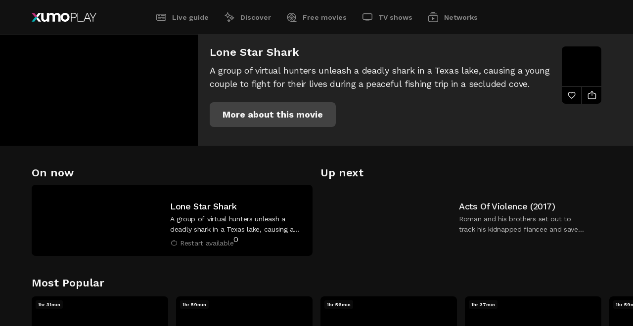

--- FILE ---
content_type: text/html; charset=utf-8
request_url: https://play.xumo.com/networks/xumo-free-action-movies/99991352/XM0WVU7O9RJHVD
body_size: 36419
content:
<!DOCTYPE html><html lang="en"><head><meta charSet="utf-8"/><link rel="preconnect" href="https://image.xumo.com/v1"/><link rel="dns-prefetch" href="https://image.xumo.com/v1"/><link rel="preconnect" href="https://fonts.googleapis.com"/><link rel="preconnect" href="https://fonts.gstatic.com" crossorigin="true"/><link rel="shortcut icon" type="image/ico" href="/favicons/favicon.ico"/><meta name="keywords" content=""/><meta name="copyright" content="Xumo Play"/><meta name="language" content="EN"/><meta name="robots" content="index,follow"/><meta property="og:site_name" content="Xumo Play"/><meta property="og:image:width" content="900"/><meta name="twitter:site" content="@xumoplay"/><meta name="twitter:creator" content="@xumoplay"/><meta name="twitter:card" content="summary_large_image"/><script type="application/ld+json">{"@context":"https://schema.org","@type":"Organization","url":"https://play.xumo.com","logo":"https://play.xumo.com/favicons/favicon-196x196.png"}</script><meta name="format-detection" content="telephone=no"/><meta name="viewport" content="width=device-width, initial-scale=1"/><link rel="apple-touch-icon-precomposed" sizes="57x57" href="/favicons/apple-touch-icon-57x57.png"/><link rel="apple-touch-icon-precomposed" sizes="60x60" href="/favicons/apple-touch-icon-60x60.png"/><link rel="apple-touch-icon-precomposed" sizes="72x72" href="/favicons/apple-touch-icon-72x72.png"/><link rel="apple-touch-icon-precomposed" sizes="76x76" href="/favicons/apple-touch-icon-76x76.png"/><link rel="apple-touch-icon-precomposed" sizes="114x114" href="/favicons/apple-touch-icon-114x114.png"/><link rel="apple-touch-icon-precomposed" sizes="120x120" href="/favicons/apple-touch-icon-120x120.png"/><link rel="apple-touch-icon-precomposed" sizes="144x144" href="/favicons/apple-touch-icon-144x144.png"/><link rel="apple-touch-icon-precomposed" sizes="152x152" href="/favicons/apple-touch-icon-152x152.png"/><link rel="apple-touch-icon" sizes="180x180" href="/favicons/apple-touch-icon-180x180.png"/><link rel="icon" sizes="196x196" href="/favicons/favicon-196x196.png"/><link rel="icon" sizes="128x128" href="/favicons/favicon-128x128.png"/><link rel="icon" sizes="96x96" href="/favicons/favicon-96x96.png"/><link rel="icon" sizes="16x16 32x32" href="/favicons/favicon.ico"/><meta name="msapplication-TileColor" content="#FFFFFF"/><meta name="msapplication-TileImage" content="/favicons/mstile-150x150.png"/><meta name="msapplication-square70x70logo" content="/favicons/mstile-70x70.png"/><meta name="msapplication-square150x150logo" content="/favicons/mstile-150x150.png"/><meta name="msapplication-wide310x150logo" content="/favicons/mstile-310x150.png"/><meta name="msapplication-square310x310logo" content="/favicons/mstile-310x310.png"/><meta name="theme-color" content="#111111"/><meta name="google-play-app" content="app-id=com.xumo.xumo"/><meta http-equiv="X-UA-Compatible" content="IE=edge"/><title>Babes with Blades - Xumo Free Action Movies | Xumo Play</title><link rel="canonical" href="https://play.xumo.com/networks/xumo-free-action-movies/99991352/XM0WVU7O9RJHVD"/><meta property="og:title" content="Babes with Blades - Xumo Free Action Movies"/><meta name="twitter:title" content="Babes with Blades - Xumo Free Action Movies"/><meta property="og:url" content="https://play.xumo.com/networks/xumo-free-action-movies/99991352/XM0WVU7O9RJHVD"/><meta name="description" content="Set on the planet Draiga, this steampunk action film features world-class female martial artists and follows Azura as she tries save her dying race."/><meta property="og:description" content="Set on the planet Draiga, this steampunk action film features world-class female martial artists and follows Azura as she tries save her dying race."/><meta name="twitter:description" content="Set on the planet Draiga, this steampunk action film features world-class female martial artists and follows Azura as she tries save her dying race."/><meta property="og:type" content="video.other"/><meta property="og:image" content="https://image.xumo.com/v1/assets/asset/XM0WVU7O9RJHVD/600x337.webp"/><meta name="twitter:image" content="https://image.xumo.com/v1/assets/asset/XM0WVU7O9RJHVD/600x337.webp"/><meta itemProp="name" content="Babes with Blades - Xumo Free Action Movies"/><meta itemProp="image" content="https://image.xumo.com/v1/assets/asset/XM0WVU7O9RJHVD/600x337.webp"/><script type="application/ld+json">{"@context":"https://schema.org","@type":"VideoObject","name":"Babes with Blades - Xumo Free Action Movies","description":"Set on the planet Draiga, this steampunk action film features world-class female martial artists and follows Azura as she tries save her dying race.","thumbnailUrl":"https://image.xumo.com/v1/assets/asset/XM0WVU7O9RJHVD/600x337.webp","uploadDate":"2020-08-27T03:14:38.000Z","duration":"PT1H35M58S","regionsAllowed":"US"}</script><meta name="next-head-count" content="54"/><link rel="preconnect" href="https://fonts.gstatic.com" crossorigin /><link rel="preload" href="/_next/static/css/a2817e14173d8c79.css" as="style"/><link rel="stylesheet" href="/_next/static/css/a2817e14173d8c79.css" data-n-g=""/><link rel="preload" href="/_next/static/css/bc51f7040acf53fe.css" as="style"/><link rel="stylesheet" href="/_next/static/css/bc51f7040acf53fe.css" data-n-p=""/><link rel="preload" href="/_next/static/css/c6307ea027bf5b71.css" as="style"/><link rel="stylesheet" href="/_next/static/css/c6307ea027bf5b71.css" data-n-p=""/><noscript data-n-css=""></noscript><script defer="" nomodule="" src="/_next/static/chunks/polyfills-c67a75d1b6f99dc8.js"></script><script id="script-cmp-head-autoblock" src="https://cdn.cookielaw.org/consent/f37963e2-569a-465b-a443-80c51aad344a/OtAutoBlock.js" defer="" data-nscript="beforeInteractive"></script><script id="script-cmp-head-stub" src="https://cdn.cookielaw.org/scripttemplates/otSDKStub.js" charSet="UTF-8" data-document-language="true" data-domain-script="f37963e2-569a-465b-a443-80c51aad344a" defer="" data-nscript="beforeInteractive"></script><script src="/_next/static/chunks/webpack-35e93ef420b24d20.js" defer=""></script><script src="/_next/static/chunks/framework-8d0e2d5e5f17d375.js" defer=""></script><script src="/_next/static/chunks/main-ac7408cfe69bdf8a.js" defer=""></script><script src="/_next/static/chunks/pages/_app-2e7cd29def643d8a.js" defer=""></script><script src="/_next/static/chunks/551-488a7ed0647bdd8c.js" defer=""></script><script src="/_next/static/chunks/198-3cb3224a7d667739.js" defer=""></script><script src="/_next/static/chunks/199-d52cbe2db2ceff10.js" defer=""></script><script src="/_next/static/chunks/230-bfbf13a02ad8a2a2.js" defer=""></script><script src="/_next/static/chunks/253-cef7e2da862fc7c3.js" defer=""></script><script src="/_next/static/chunks/741-d93a4acf3c7f3eac.js" defer=""></script><script src="/_next/static/chunks/684-59b6ed4344b6f3a9.js" defer=""></script><script src="/_next/static/chunks/857-1d02d7bc80a0794d.js" defer=""></script><script src="/_next/static/chunks/306-3215272a0ea404bc.js" defer=""></script><script src="/_next/static/chunks/453-1a60b414128b94ab.js" defer=""></script><script src="/_next/static/chunks/pages/networks/%5B...slug%5D-7006fe4c2c06c478.js" defer=""></script><script src="/_next/static/Z63swLphTP4ZTj8Zz4PEN/_buildManifest.js" defer=""></script><script src="/_next/static/Z63swLphTP4ZTj8Zz4PEN/_ssgManifest.js" defer=""></script><style data-href="https://fonts.googleapis.com/css2?family=Work+Sans:wght@400;500;600;700&display=swap">@font-face{font-family:'Work Sans';font-style:normal;font-weight:400;font-display:swap;src:url(https://fonts.gstatic.com/l/font?kit=QGY_z_wNahGAdqQ43RhVcIgYT2Xz5u32K0nXNis&skey=a19f1b3d756da88c&v=v24) format('woff')}@font-face{font-family:'Work Sans';font-style:normal;font-weight:500;font-display:swap;src:url(https://fonts.gstatic.com/l/font?kit=QGY_z_wNahGAdqQ43RhVcIgYT2Xz5u32K3vXNis&skey=a19f1b3d756da88c&v=v24) format('woff')}@font-face{font-family:'Work Sans';font-style:normal;font-weight:600;font-display:swap;src:url(https://fonts.gstatic.com/l/font?kit=QGY_z_wNahGAdqQ43RhVcIgYT2Xz5u32K5fQNis&skey=a19f1b3d756da88c&v=v24) format('woff')}@font-face{font-family:'Work Sans';font-style:normal;font-weight:700;font-display:swap;src:url(https://fonts.gstatic.com/l/font?kit=QGY_z_wNahGAdqQ43RhVcIgYT2Xz5u32K67QNis&skey=a19f1b3d756da88c&v=v24) format('woff')}@font-face{font-family:'Work Sans';font-style:normal;font-weight:400;font-display:swap;src:url(https://fonts.gstatic.com/s/worksans/v24/QGYsz_wNahGAdqQ43Rh_c6DptfpA4cD3.woff2) format('woff2');unicode-range:U+0102-0103,U+0110-0111,U+0128-0129,U+0168-0169,U+01A0-01A1,U+01AF-01B0,U+0300-0301,U+0303-0304,U+0308-0309,U+0323,U+0329,U+1EA0-1EF9,U+20AB}@font-face{font-family:'Work Sans';font-style:normal;font-weight:400;font-display:swap;src:url(https://fonts.gstatic.com/s/worksans/v24/QGYsz_wNahGAdqQ43Rh_cqDptfpA4cD3.woff2) format('woff2');unicode-range:U+0100-02BA,U+02BD-02C5,U+02C7-02CC,U+02CE-02D7,U+02DD-02FF,U+0304,U+0308,U+0329,U+1D00-1DBF,U+1E00-1E9F,U+1EF2-1EFF,U+2020,U+20A0-20AB,U+20AD-20C0,U+2113,U+2C60-2C7F,U+A720-A7FF}@font-face{font-family:'Work Sans';font-style:normal;font-weight:400;font-display:swap;src:url(https://fonts.gstatic.com/s/worksans/v24/QGYsz_wNahGAdqQ43Rh_fKDptfpA4Q.woff2) format('woff2');unicode-range:U+0000-00FF,U+0131,U+0152-0153,U+02BB-02BC,U+02C6,U+02DA,U+02DC,U+0304,U+0308,U+0329,U+2000-206F,U+20AC,U+2122,U+2191,U+2193,U+2212,U+2215,U+FEFF,U+FFFD}@font-face{font-family:'Work Sans';font-style:normal;font-weight:500;font-display:swap;src:url(https://fonts.gstatic.com/s/worksans/v24/QGYsz_wNahGAdqQ43Rh_c6DptfpA4cD3.woff2) format('woff2');unicode-range:U+0102-0103,U+0110-0111,U+0128-0129,U+0168-0169,U+01A0-01A1,U+01AF-01B0,U+0300-0301,U+0303-0304,U+0308-0309,U+0323,U+0329,U+1EA0-1EF9,U+20AB}@font-face{font-family:'Work Sans';font-style:normal;font-weight:500;font-display:swap;src:url(https://fonts.gstatic.com/s/worksans/v24/QGYsz_wNahGAdqQ43Rh_cqDptfpA4cD3.woff2) format('woff2');unicode-range:U+0100-02BA,U+02BD-02C5,U+02C7-02CC,U+02CE-02D7,U+02DD-02FF,U+0304,U+0308,U+0329,U+1D00-1DBF,U+1E00-1E9F,U+1EF2-1EFF,U+2020,U+20A0-20AB,U+20AD-20C0,U+2113,U+2C60-2C7F,U+A720-A7FF}@font-face{font-family:'Work Sans';font-style:normal;font-weight:500;font-display:swap;src:url(https://fonts.gstatic.com/s/worksans/v24/QGYsz_wNahGAdqQ43Rh_fKDptfpA4Q.woff2) format('woff2');unicode-range:U+0000-00FF,U+0131,U+0152-0153,U+02BB-02BC,U+02C6,U+02DA,U+02DC,U+0304,U+0308,U+0329,U+2000-206F,U+20AC,U+2122,U+2191,U+2193,U+2212,U+2215,U+FEFF,U+FFFD}@font-face{font-family:'Work Sans';font-style:normal;font-weight:600;font-display:swap;src:url(https://fonts.gstatic.com/s/worksans/v24/QGYsz_wNahGAdqQ43Rh_c6DptfpA4cD3.woff2) format('woff2');unicode-range:U+0102-0103,U+0110-0111,U+0128-0129,U+0168-0169,U+01A0-01A1,U+01AF-01B0,U+0300-0301,U+0303-0304,U+0308-0309,U+0323,U+0329,U+1EA0-1EF9,U+20AB}@font-face{font-family:'Work Sans';font-style:normal;font-weight:600;font-display:swap;src:url(https://fonts.gstatic.com/s/worksans/v24/QGYsz_wNahGAdqQ43Rh_cqDptfpA4cD3.woff2) format('woff2');unicode-range:U+0100-02BA,U+02BD-02C5,U+02C7-02CC,U+02CE-02D7,U+02DD-02FF,U+0304,U+0308,U+0329,U+1D00-1DBF,U+1E00-1E9F,U+1EF2-1EFF,U+2020,U+20A0-20AB,U+20AD-20C0,U+2113,U+2C60-2C7F,U+A720-A7FF}@font-face{font-family:'Work Sans';font-style:normal;font-weight:600;font-display:swap;src:url(https://fonts.gstatic.com/s/worksans/v24/QGYsz_wNahGAdqQ43Rh_fKDptfpA4Q.woff2) format('woff2');unicode-range:U+0000-00FF,U+0131,U+0152-0153,U+02BB-02BC,U+02C6,U+02DA,U+02DC,U+0304,U+0308,U+0329,U+2000-206F,U+20AC,U+2122,U+2191,U+2193,U+2212,U+2215,U+FEFF,U+FFFD}@font-face{font-family:'Work Sans';font-style:normal;font-weight:700;font-display:swap;src:url(https://fonts.gstatic.com/s/worksans/v24/QGYsz_wNahGAdqQ43Rh_c6DptfpA4cD3.woff2) format('woff2');unicode-range:U+0102-0103,U+0110-0111,U+0128-0129,U+0168-0169,U+01A0-01A1,U+01AF-01B0,U+0300-0301,U+0303-0304,U+0308-0309,U+0323,U+0329,U+1EA0-1EF9,U+20AB}@font-face{font-family:'Work Sans';font-style:normal;font-weight:700;font-display:swap;src:url(https://fonts.gstatic.com/s/worksans/v24/QGYsz_wNahGAdqQ43Rh_cqDptfpA4cD3.woff2) format('woff2');unicode-range:U+0100-02BA,U+02BD-02C5,U+02C7-02CC,U+02CE-02D7,U+02DD-02FF,U+0304,U+0308,U+0329,U+1D00-1DBF,U+1E00-1E9F,U+1EF2-1EFF,U+2020,U+20A0-20AB,U+20AD-20C0,U+2113,U+2C60-2C7F,U+A720-A7FF}@font-face{font-family:'Work Sans';font-style:normal;font-weight:700;font-display:swap;src:url(https://fonts.gstatic.com/s/worksans/v24/QGYsz_wNahGAdqQ43Rh_fKDptfpA4Q.woff2) format('woff2');unicode-range:U+0000-00FF,U+0131,U+0152-0153,U+02BB-02BC,U+02C6,U+02DA,U+02DC,U+0304,U+0308,U+0329,U+2000-206F,U+20AC,U+2122,U+2191,U+2193,U+2212,U+2215,U+FEFF,U+FFFD}</style></head><body><div id="__next"><div class="site-wrapper pageType-network"><header><span class="header-inner"><div class="logo"><a class="" aria-current="false" title="Xumo Play" aria-label="Home" href="/live-guide"><svg viewBox="0 0 131 18"><path d="M6.8852 9.00001L0 17.6479H5.38081L9.57561 12.3792L12.266 9.00001H6.8852Z" fill="#05B2B6"></path><path d="M9.57561 5.62085L5.38081 0.352152H0L6.8852 9.00001H12.266L9.57561 5.62085Z" fill="#BB2E76"></path><path d="M67.6219 0C62.6513 0 58.6219 4.02945 58.6219 9.00001C58.6219 13.9706 62.6513 18 67.6219 18C72.5924 18 76.6219 13.9706 76.6219 9.00001C76.6219 4.02945 72.5924 0 67.6219 0ZM67.6219 13.7724C64.9861 13.7724 62.8494 11.6357 62.8494 9C62.8494 6.36427 64.9861 4.22757 67.6219 4.22757C70.2576 4.22757 72.3943 6.36427 72.3943 9C72.3943 11.6357 70.2576 13.7724 67.6219 13.7724ZM58.6219 7.1504V17.6479H53.8881V7.15268C53.8881 5.29413 52.3558 3.78748 50.4655 3.78748C48.5752 3.78748 47.0429 5.29413 47.0429 7.15268L47.0429 17.6479H42.3092V7.15268C42.3092 5.29413 40.7768 3.78748 38.8865 3.78748C36.9963 3.78748 35.464 5.29409 35.4639 7.15261V17.6479H30.8522L30.7302 15.7867C29.5067 17.1504 27.7816 18 25.8701 18C23.6258 18 21.6387 16.8289 20.4185 15.0298C19.6211 13.8541 19.1512 12.4103 19.1512 10.8496V0.352141H23.8849V10.8473C23.8849 12.7059 25.4173 14.2125 27.3076 14.2125C29.1978 14.2125 30.7301 12.7059 30.7302 10.8474V0.352141H35.3419L35.4639 2.21327C36.6874 0.849579 38.4125 0 40.324 0C42.5683 0 44.5554 1.17106 45.7756 2.97024C47.0636 1.17106 49.1611 0 51.5299 0C55.4467 0 58.6219 3.20134 58.6219 7.1504ZM9.57561 12.3792L12.266 9.00001L19.1512 17.6479H13.7704L9.57561 12.3792ZM13.7704 0.352153L19.1512 0.352141L12.266 9.00001L9.57561 5.62085L13.7704 0.352153ZM88.3461 0.967976C87.4723 0.557697 86.4331 0.352141 85.2276 0.352141H79.4887V17.6479H80.7989V10.4937H85.2276C86.4331 10.4937 87.4723 10.2886 88.3461 9.87788C89.2195 9.46761 89.8963 8.88657 90.377 8.13521C90.8573 7.38426 91.0976 6.47566 91.0976 5.40983C91.0976 4.3616 90.8573 3.46201 90.377 2.71065C89.8963 1.95969 89.2195 1.37866 88.3461 0.967976ZM88.5295 8.25313C87.7434 8.92589 86.5903 9.26205 85.0704 9.26205H80.7989V1.5576H85.0704C86.5903 1.5576 87.7434 1.89418 88.5295 2.56652C89.3157 3.23927 89.7088 4.18717 89.7088 5.40983C89.7088 6.6329 89.3157 7.58081 88.5295 8.25313ZM94.0272 16.4424H104.404V17.6479H92.7169V0.352141H94.0272V16.4424ZM111.713 0.352141L104.795 17.6479H106.184L108.359 12.2233H116.613L118.788 17.6479H120.177L113.259 0.352141H111.713ZM108.83 11.0178L112.473 1.63621L116.142 11.0178H108.83ZM130.885 0.352141L124.753 10.913V17.6479H123.442V10.913L117.31 0.352141H118.856L122.237 6.27462L124.098 9.55032L125.958 6.27462L129.339 0.352141H130.885Z" fill="white"></path></svg><span class="logo-loader"><span></span><svg viewBox="0 0 19 18"><clipPath id="oPath"><path d="M9.62186 0C4.6513 0 0.621857 4.02945 0.621857 9.00001C0.621857 13.9706 4.6513 18 9.62186 18C14.5924 18 18.6219 13.9706 18.6219 9.00001C18.6219 4.02944 14.5924 0 9.62186 0ZM9.62186 13.7724C6.98612 13.7724 4.84943 11.6357 4.84943 9C4.84943 6.36426 6.98612 4.22757 9.62186 4.22757C12.2576 4.22757 14.3943 6.36427 14.3943 9C14.3943 11.6357 12.2576 13.7724 9.62186 13.7724Z" fill="white"></path></clipPath></svg></span></a></div><nav class="header-nav" aria-label="menu"><ul><li><a class="" aria-current="false" href="/live-guide"><span class="svgPlaceholder"><svg viewBox="0 0 24 24"><path d="M19,6.5c.82843,0,1.5,.67157,1.5,1.5v8c0,.82843-.67157,1.5-1.5,1.5H5c-.82843,0-1.5-.67157-1.5-1.5V8c0-.82843,.67157-1.5,1.5-1.5h14Zm0-1.5H5c-1.65685,0-3,1.34315-3,3v8c0,1.65685,1.34315,3,3,3h14c1.65685,0,3-1.34315,3-3V8c0-1.65685-1.34315-3-3-3m0,11h-4.65v-1.5h4.65v1.5Zm-7,0H5v-1.5h7v1.5Zm7-3.22H5v-1.5h14v1.5Zm0-3.22h-7v-1.56h7v1.56Zm-9.38,0H5v-1.56h4.62v1.56Z"></path></svg><svg viewBox="0 0 24 24"><path d="M19,5H5c-1.65685,0-3,1.34315-3,3v8c0,1.65685,1.34315,3,3,3h14c1.65685,0,3-1.34315,3-3V8c0-1.65685-1.34315-3-3-3m-14,3h4.62v1.5H5v-1.5Zm7,8H5v-1.5h7v1.5Zm7,0h-4.65v-1.5h4.65v1.5Zm0-3.22H5v-1.5h14v1.5Zm0-3.22h-7v-1.56h7v1.56Z"></path></svg></span>Live guide</a></li><li><a class="" aria-current="false" href="/discover"><span class="svgPlaceholder"><svg viewBox="0 0 24 24"><path d="M9.15 14H7.65C7.64736 12.6084 7.09338 11.2746 6.10939 10.2906C5.1254 9.30661 3.79157 8.75264 2.4 8.75V7.25C3.79157 7.24736 5.1254 6.69338 6.10939 5.70939C7.09338 4.7254 7.64736 3.39157 7.65 2H9.15C9.15264 3.39157 9.70662 4.7254 10.6906 5.70939C11.6746 6.69338 13.0084 7.24736 14.4 7.25V8.75C13.0084 8.75264 11.6746 9.30661 10.6906 10.2906C9.70662 11.2746 9.15264 12.6084 9.15 14ZM5.49 8C6.74086 8.64125 7.75875 9.65914 8.4 10.91C9.04125 9.65914 10.0591 8.64125 11.31 8C10.0591 7.35875 9.04125 6.34086 8.4 5.09C7.75875 6.34086 6.74086 7.35875 5.49 8ZM17.62 18H16.12C16.12 16.9391 15.6986 15.9217 14.9484 15.1716C14.1983 14.4214 13.1809 14 12.12 14V12.5C13.1809 12.5 14.1983 12.0786 14.9484 11.3284C15.6986 10.5783 16.12 9.56087 16.12 8.5H17.62C17.62 9.56087 18.0414 10.5783 18.7916 11.3284C19.5417 12.0786 20.5591 12.5 21.62 12.5V14C20.5591 14 19.5417 14.4214 18.7916 15.1716C18.0414 15.9217 17.62 16.9391 17.62 18ZM14.9 13.27C15.729 13.7517 16.4183 14.441 16.9 15.27C17.3817 14.441 18.0709 13.7517 18.9 13.27C18.0695 12.7902 17.3798 12.1005 16.9 11.27C16.4202 12.1005 15.7305 12.7902 14.9 13.27ZM11.62 22H10.12C10.12 21.4033 9.88295 20.831 9.46099 20.409C9.03903 19.9871 8.46674 19.75 7.87 19.75V18.25C8.46674 18.25 9.03903 18.0129 9.46099 17.591C9.88295 17.169 10.12 16.5967 10.12 16H11.62C11.62 16.5967 11.8571 17.169 12.279 17.591C12.701 18.0129 13.2733 18.25 13.87 18.25V19.75C13.2733 19.75 12.701 19.9871 12.279 20.409C11.8571 20.831 11.62 21.4033 11.62 22ZM10.11 19C10.3969 19.2136 10.6526 19.466 10.87 19.75C11.0811 19.464 11.334 19.2111 11.62 19C11.334 18.7889 11.0811 18.536 10.87 18.25C10.6526 18.534 10.3969 18.7864 10.11 19Z"></path></svg><svg viewBox="0 0 24 24"><path d="M8.4 14H7.65C7.64736 12.6084 7.09339 11.2746 6.10939 10.2906C5.1254 9.30661 3.79158 8.75264 2.4 8.75V8V7.25C3.79158 7.24736 5.1254 6.69338 6.10939 5.70939C7.09339 4.7254 7.64736 3.39157 7.65 2H9.15C9.15264 3.39157 9.70662 4.7254 10.6906 5.70939C11.6746 6.69338 13.0084 7.24736 14.4 7.25V8.75C13.0084 8.75264 11.6746 9.30661 10.6906 10.2906C9.70662 11.2746 9.15264 12.6084 9.15 14H8.4ZM21.6 13.27V12.52C20.5391 12.52 19.5217 12.0986 18.7716 11.3484C18.0214 10.5983 17.6 9.58087 17.6 8.52H16.1C16.1 9.58087 15.6786 10.5983 14.9284 11.3484C14.1783 12.0986 13.1609 12.52 12.1 12.52V13.27V14C13.1609 14 14.1783 14.4214 14.9284 15.1716C15.6786 15.9217 16.1 16.9391 16.1 18H17.6C17.6 16.9391 18.0214 15.9217 18.7716 15.1716C19.5217 14.4214 20.5391 14 21.6 14V13.25V13.27ZM11.62 16H10.12C10.12 16.5967 9.88295 17.169 9.46099 17.591C9.03903 18.0129 8.46674 18.25 7.87 18.25V19V19.75C8.46674 19.75 9.03903 19.9871 9.46099 20.409C9.88295 20.831 10.12 21.4033 10.12 22H11.62C11.62 21.4033 11.8571 20.831 12.279 20.409C12.701 19.9871 13.2733 19.75 13.87 19.75V18.25C13.2733 18.25 12.701 18.0129 12.279 17.591C11.8571 17.169 11.62 16.5967 11.62 16Z"></path></svg></span>Discover</a></li><li><a class="" aria-current="false" href="/free-movies"><span class="svgPlaceholder"><svg viewBox="0 0 24 24"><path d="M11.5,10.29c1.29787,0,2.35-1.05213,2.35-2.35s-1.05213-2.35-2.35-2.35-2.35,1.05213-2.35,2.35,1.05213,2.35,2.35,2.35h0m0-3.2c.46944,0,.85,.38056,.85,.85s-.38056,.85-.85,.85-.85-.38056-.85-.85c.00055-.46921,.38079-.84945,.85-.85m-4.06,2.56c-1.29787,0-2.35,1.05213-2.35,2.35s1.05213,2.35,2.35,2.35,2.35-1.05213,2.35-2.35-1.05213-2.35-2.35-2.35h0Zm0,3.2c-.46944,0-.85-.38056-.85-.85,0-.46944,.38056-.85,.85-.85s.85,.38056,.85,.85h0c-.00055,.46921-.38079,.84945-.85,.85m6.41,3.21c0-1.29787-1.05213-2.35-2.35-2.35s-2.35,1.05213-2.35,2.35,1.05213,2.35,2.35,2.35,2.35-1.05213,2.35-2.35h0m-3.2,0c0-.46944,.38056-.85,.85-.85s.85,.38056,.85,.85-.38056,.85-.85,.85c-.46921-.00055-.84945-.38079-.85-.85m4.91-1.71c1.29786,.00551,2.35445-1.04214,2.35996-2.34,.00551-1.29786-1.04214-2.35445-2.34-2.35996-1.29784-.00551-2.35442,1.04212-2.35996,2.33996v.01c-.00001,1.29397,1.04604,2.34449,2.34,2.35m0-3.2c.46941-.00549,.85439,.37059,.85988,.84,.00549,.46941-.37059,.85439-.84,.85988-.46936,.00549-.85433-.37052-.85988-.83988v-.01c-.00058-.46579,.37424-.84506,.84-.85m-4.06,.06c.43631,0,.79,.35369,.79,.79s-.35369,.79-.79,.79-.79-.35369-.79-.79h0c0-.43631,.35369-.79,.79-.79m10,8.28h-5c4.13661-2.75589,5.2559-8.34337,2.50001-12.47998C16.24411,2.87341,10.65663,1.75412,6.52002,4.51001,2.38341,7.26591,1.26412,12.85338,4.02002,16.98999c1.667,2.50217,4.47337,4.00666,7.47998,4.01001h10v-1.51ZM4,12c-.00405-4.14213,3.35053-7.50328,7.49266-7.50733s7.50328,3.35053,7.50733,7.49266c.00398,4.06708-3.23436,7.39621-7.29999,7.50467h-.2c-4.13823,0-7.49448-3.35177-7.5-7.49"></path></svg><svg viewBox="0 0 24 24"><path d="M17.71,18.5c3.58984-3.43795,3.71298-9.13511,.27502-12.72495-3.43795-3.58984-9.13511-3.71298-12.72495-.27502-3.58984,3.43795-3.71298,9.13511-.27502,12.72495,1.70122,1.77638,4.05534,2.77911,6.51495,2.77502h10v-2.5h-3.79ZM7.44,14c-1.10457,0-2-.89543-2-2s.89543-2,2-2,2,.89543,2,2-.89543,2-2,2h0Zm4.06,4.06c-1.10457,0-2-.89543-2-2s.89543-2,2-2,2,.89543,2,2-.89543,2-2,2m-.79-6.06c0-.43631,.35369-.79,.79-.79s.79,.35369,.79,.79-.35369,.79-.79,.79h0c-.43631,0-.79-.35369-.79-.79m.79-2.06c-1.10457,0-2-.89543-2-2s.89543-2,2-2,2,.89543,2,2-.89543,2-2,2m4.06,4.06c-1.10457,0-2-.89543-2-2s.89543-2,2-2,2,.89543,2,2-.89543,2-2,2h0Z"></path></svg></span>Free movies</a></li><li><a class="" aria-current="false" href="/tv-shows"><span class="svgPlaceholder"><svg viewBox="0 0 24 24"><path d="M8,18.38h8v1.49H8v-1.49ZM19,5.62H5c-.82843,0-1.5,.67157-1.5,1.5v7c0,.82843,.67157,1.5,1.5,1.5h14c.82843,0,1.5-.67157,1.5-1.5V7.12c0-.82843-.67157-1.5-1.5-1.5m0-1.5c1.65685,0,3,1.34315,3,3v7c0,1.65685-1.34315,3-3,3H5c-1.65685,0-3-1.34315-3-3V7.12c0-1.65685,1.34315-3,3-3h14Z"></path></svg><svg viewBox="0 0 24 24"><path d="M8,18h8v2H8v-2ZM19,4H5c-1.65685,0-3,1.34315-3,3v7c0,1.65685,1.34315,3,3,3h14c1.65685,0,3-1.34315,3-3V7c0-1.65685-1.34315-3-3-3"></path></svg></span>TV shows</a></li><li><a class="" aria-current="false" href="/networks"><span class="svgPlaceholder"><svg viewBox="0 0 24 24"><path d="M19,9.13c.82843,0,1.5,.67157,1.5,1.5v8c0,.82843-.67157,1.5-1.5,1.5H5c-.82843,0-1.5-.67157-1.5-1.5V10.63c0-.82843,.67157-1.5,1.5-1.5h14Zm0-1.5H5c-1.65685,0-3,1.34315-3,3v8c0,1.65685,1.34315,3,3,3h14c1.65685,0,3-1.34315,3-3V10.63c0-1.65685-1.34315-3-3-3m-9.26,3.75v6.5l5-3.25-5-3.25Zm9.26-6.76H5v1.5h14v-1.5Zm-3.16-3h-7.68v1.5h7.67l.01-1.5Z"></path></svg><svg viewBox="0 0 24 24"><path d="M19,7.63H5c-1.65685,0-3,1.34315-3,3v8c0,1.65685,1.34315,3,3,3h14c1.65685,0,3-1.34315,3-3V10.63c0-1.65685-1.34315-3-3-3h0Zm-9.26,10.25v-6.5l5,3.25-5,3.25ZM19,6.12H5v-1.5h14v1.5Zm-3.16-3h-7.68V1.62h7.67l.01,1.5Z"></path></svg></span>Networks</a></li></ul><span class="activeBar"></span></nav></span></header><main class="pageType-network"><h1 class="noShow">Free movies</h1><div class="epgPlayer-outer"><div class="epgPlayer"><div class="epgPlayer-inner"><div class="epgPlayer-player"></div><div class="epgCurrent"><span class="epgCurrent-meta"><span class="epgCurrent-title">Lone Star Shark</span><span class="epgCurrent-desc">A group of virtual hunters unleash a deadly shark in a Texas lake, causing a young couple to fight for their lives during a peaceful fishing trip in a secluded cove.</span><span class="epgCurrent-time"></span><div class="epgCurrent-buttonBar"><a class="button epgCurrent-restartButton" aria-label="More about this movie: Lone Star Shark" role="button" tabindex="0"><span class="button-inner" aria-hidden="true">More about this movie</span></a></div></span><span class="epgCurrent-channelBlock"><span class="epgCurrent-channel"><img data-sizes="auto" data-srcset="https://image.xumo.com/v1/channels/channel/99991352/80x80.webp?type=color_onBlack 80w,
                    https://image.xumo.com/v1/channels/channel/99991352/160x160.webp?type=color_onBlack 160w,
                    https://image.xumo.com/v1/channels/channel/99991352/240x240.webp?type=color_onBlack 240w" data-src="https://image.xumo.com/v1/channels/channel/99991352/80x80.webp?type=color_onBlack" alt="Xumo Free Action Movies" class="lazyload"/></span><span title="Add To Favorites" class="epgCurrent-favButton"><svg viewBox="0 0 24 24"><path d="M12,20.56l-.53-.56c-.93-.94-1.93-1.82-2.9-2.68-2.86-2.51-5.57-4.9-5.57-7.98-.14263-2.35216,1.27055-4.52066,3.48-5.34,1.95966-.63771,4.11134-.0842,5.52,1.42,1.40866-1.5042,3.56034-2.05771,5.52-1.42,2.20945,.81934,3.62263,2.98784,3.48,5.34,0,3.08-2.71,5.47-5.57,8-1,.86-2,1.74-2.9,2.68l-.53,.54Zm-3.88-15.31c-.3811,.00296-.75925,.06711-1.12,.19-1.60971,.59714-2.62949,2.18799-2.5,3.9,0,2.4,2.35,4.48,5.07,6.89,.8,.71,1.63,1.44,2.43,2.22,.8-.78,1.63-1.51,2.43-2.22,2.72-2.41,5.07-4.49,5.07-6.89,.12949-1.71201-.89029-3.30286-2.5-3.9-1.62827-.48369-3.38446,.11373-4.38,1.49l-.22,.29h-.44c-.25986,.00079-.50472-.12164-.66-.33-.75589-1.00129-1.92593-1.6047-3.18-1.64"></path></svg></span><span title="Share" class="epgCurrent-shareButton"><svg viewBox="0 0 24 24" aria-hidden="true"><path d="M22,10v8c0,1.65685-1.34315,3-3,3H5c-1.65685,0-3-1.34315-3-3V10c0-1.65685,1.34315-3,3-3h3v1.5h-3c-.82843,0-1.5,.67157-1.5,1.5v8c0,.82843,.67157,1.5,1.5,1.5h14c.82843,0,1.5-.67157,1.5-1.5V10c0-.82843-.67157-1.5-1.5-1.5h-3v-1.5h3c1.65685,0,3,1.34315,3,3m-6-5L12,1l-4,4,1.06,1,2.19-2.2V12.99h1.5V3.81l2.25,2.19,1-1Z"></path></svg><span class="share-tip "><span class="share-tip-inner"><span class="share-tip-facebook" aria-label="Share to Facebook"><svg viewBox="0 0 24 24"><path d="M21 12C20.9997 10.2801 20.5066 8.59631 19.5791 7.14794C18.6516 5.69958 17.3285 4.54731 15.7665 3.82754C14.2044 3.10777 12.4689 2.85064 10.7652 3.0866C9.06161 3.32257 7.46126 4.04173 6.15366 5.15896C4.84606 6.27619 3.88596 7.7447 3.38702 9.39063C2.88809 11.0366 2.87121 12.791 3.3384 14.4462C3.80558 16.1014 4.73726 17.5882 6.02313 18.7303C7.30901 19.8725 8.89522 20.6223 10.594 20.891V14.6H8.309V12H10.594V10.017C10.5452 9.554 10.5987 9.08593 10.7508 8.64593C10.903 8.20592 11.15 7.80475 11.4744 7.47081C11.7988 7.13687 12.1926 6.87833 12.6281 6.71351C13.0635 6.54868 13.5298 6.48159 13.994 6.517C14.6687 6.5265 15.3419 6.58532 16.008 6.693V8.906H14.872C14.6786 8.88029 14.4819 8.89844 14.2965 8.9591C14.1111 9.01976 13.9417 9.12138 13.8009 9.25642C13.6601 9.39147 13.5514 9.55647 13.4831 9.7392C13.4147 9.92193 13.3884 10.1177 13.406 10.312V12H15.906L15.506 14.6H13.406V20.889C15.5229 20.5542 17.4508 19.475 18.8429 17.8455C20.235 16.216 20.9999 14.1432 21 12Z"></path></svg></span><span class="share-tip-twitter" aria-label="Share to Twitter"><svg viewBox="0 0 24 24"><path d="M13.5286 10.7366L19.5391 3.75H18.1148L12.8959 9.81639L8.72766 3.75H3.92004L10.2233 12.9235L3.92004 20.25H5.3444L10.8556 13.8437L15.2576 20.25H20.0653L13.5283 10.7366H13.5286ZM11.5778 13.0043L10.9391 12.0908L5.85762 4.82224H8.04535L12.1462 10.6882L12.7848 11.6017L18.1154 19.2265H15.9277L11.5778 13.0046V13.0043Z"></path></svg></span><span class="share-tip-copy" aria-label="Copy to Clipboard"><svg viewBox="0 0 24 24"><path d="M8.11,20.25c-2.3967,.01107-4.34888-1.9223-4.361-4.319v-.091c.01269-1.18387,.49039-2.31527,1.33-3.15l1.23-1.23,1.07,1.08-1.229,1.23c-.55548,.5547-.87141,1.30503-.88,2.09-.00513,.75147,.2943,1.47298,.83,2,.51671,.55079,1.24513,.85309,2,.83,.78497-.00859,1.5353-.32452,2.09-.88l3.11-3.11c.55548-.5547,.87141-1.30503,.88-2.09,.01435-.76596-.28136-1.50523-.82-2.05l-.72-.71,1.07-1.08,.72,.72c.82901,.83287,1.28691,1.96499,1.27,3.14-.01096,1.18423-.48893,2.31626-1.33,3.15l-3.1,3.1c-.83473,.83961-1.96613,1.31731-3.15,1.33l-.01,.04Zm3.25-6.1l-.76-.75c-1.11989-1.16248-1.09311-3.01046,.06-4.14l3.11-3.11c1.12609-1.15194,2.97092-1.17874,4.13-.06,.54506,.54128,.84495,1.28198,.83,2.05-.00859,.78497-.32452,1.5353-.88,2.09l-1.23,1.23,1.07,1.08,1.23-1.23c.83771-.83601,1.31507-1.9666,1.33-3.15,.02798-1.17906-.423-2.31915-1.25-3.16-1.75419-1.71865-4.56891-1.6918-6.29,.06l-3.1,3.1c-1.74688,1.72318-1.77369,4.53381-.06,6.29l.75,.75,1.06-1.05Z"></path></svg></span></span></span></span></span></div></div></div></div><div class="networkContainer"><div class="networkOnNowNext"><div class="listHeader"><h2>On now</h2></div><div class="listHeader upNext"><h2>Up next</h2></div><span class="networkOnNowNext-inner"><span class="networkOnNowNext-onNow networkOnNowNext-current" aria-label=" Lone Star Shark: A group of virtual hunters unleash a deadly shark in a Texas lake, causing a young couple to fight for their lives during a peaceful fishing trip in a secluded cove." tabindex="0" role="button"><span class="networkOnNowNext-img" aria-hidden="true"><span><img data-sizes="auto" data-srcset="https://image.xumo.com/v1/assets/asset/XM08RIB78GYPVR/117x65.webp 117w,
                                https://image.xumo.com/v1/assets/asset/XM08RIB78GYPVR/256x144.webp 256w,
                                https://image.xumo.com/v1/assets/asset/XM08RIB78GYPVR/512x288.webp 512w,
                                https://image.xumo.com/v1/assets/asset/XM08RIB78GYPVR/768x432.webp 768w" data-src="https://image.xumo.com/v1/assets/asset/XM08RIB78GYPVR/117x65.webp" alt="Lone Star Shark" class="lazyload" data-onnow="onNow"/></span></span><span class="networkOnNowNext-info" aria-hidden="true"><span class="networkOnNowNext-title">Lone Star Shark</span><span class="networkOnNowNext-description">A group of virtual hunters unleash a deadly shark in a Texas lake, causing a young couple to fight for their lives during a peaceful fishing trip in a secluded cove.</span><span class="networkOnNowNext-restart"><svg viewBox="0 0 24 24" aria-hidden="true"><path d="M16.25,5.215l-.49,1.44c3.04087,1.07516,4.63439,4.41186,3.55923,7.45273-.81195,2.29642-2.9639,3.84775-5.39923,3.89227h-3.84c-3.21706-.13332-5.71692-2.84935-5.58359-6.06641,.12558-3.03019,2.5534-5.45801,5.58359-5.58359h.92v1.33c.0011,.23173,.18927,.419,.421,.419,.08132-.00088,.16073-.02481,.229-.069l3.26-2.37c.09389-.06809,.1148-.1994,.04671-.29329-.01301-.01794-.02877-.0337-.04671-.04671l-3.25-2.28c-.19409-.12703-.4544-.07266-.58143,.12142-.04448,.06796-.0683,.14736-.06857,.22858v1.39h-.93c-4.05653,.14971-7.22364,3.55954-7.07393,7.61607,.14195,3.84649,3.22744,6.93198,7.07393,7.07393h3.84c4.06704-.16393,7.23113-3.5938,7.0672-7.66084-.11875-2.94628-1.98218-5.53819-4.7372-6.58916"></path></svg>Restart available</span>0</span></span><span class="networkOnNowNext-upNext" aria-label=" Acts Of Violence (2017): Roman and his brothers set out to track his kidnapped fiancee and save her before it is too late." tabindex="-1" role=""><span class="networkOnNowNext-img" aria-hidden="true"><span><img data-sizes="auto" data-srcset="https://image.xumo.com/v1/assets/asset/XM0XRYHQR4EOZR/117x65.webp 117w,
                                https://image.xumo.com/v1/assets/asset/XM0XRYHQR4EOZR/256x144.webp 256w,
                                https://image.xumo.com/v1/assets/asset/XM0XRYHQR4EOZR/512x288.webp 512w,
                                https://image.xumo.com/v1/assets/asset/XM0XRYHQR4EOZR/768x432.webp 768w" data-src="https://image.xumo.com/v1/assets/asset/XM0XRYHQR4EOZR/117x65.webp" alt="Acts Of Violence (2017)" class="lazyload" data-onnow="upNext"/></span></span><span class="networkOnNowNext-info" aria-hidden="true"><span class="networkOnNowNext-title">Acts Of Violence (2017)</span><span class="networkOnNowNext-description">Roman and his brothers set out to track his kidnapped fiancee and save her before it is too late.</span></span></span></span></div><div class="cardList cardListType-title" id="471783"><div class="listHeader"><h2>Most Popular</h2></div><button class="cardList-arrow cardList-arrow--prev" aria-hidden="true" aria-label="Previous" tabindex="-1"><svg viewBox="0 0 24 24" aria-hidden="true"><path d="M17.43,15.48l-5.44-5.4-5.45,5.4-1.05-1.04,6.5-6.45,6.5,6.45-1.06,1.04Z"></path></svg></button><ul class="listRow"><li data-index="0" class="card titleCard"><a href="/networks/xumo-free-action-movies/99991352/XM0Q2T0ETRL1D6/471783" aria-label="Vantage Point"><span class="card-image" aria-hidden="true"><img data-sizes="auto" data-srcset="https://image.xumo.com/v1/assets/asset/XM0Q2T0ETRL1D6/250x140.webp 250w,
                            https://image.xumo.com/v1/assets/asset/XM0Q2T0ETRL1D6/400x225.webp 400w,
                            https://image.xumo.com/v1/assets/asset/XM0Q2T0ETRL1D6/600x337.webp 600w,
                            https://image.xumo.com/v1/assets/asset/XM0Q2T0ETRL1D6/800x450.webp 800w" data-src="https://image.xumo.com/v1/assets/asset/XM0Q2T0ETRL1D6/250x140.webp" alt="Vantage Point" class="lazyload"/><span class="card-nowPlaying">Now Playing<svg viewBox="0 0 24 24" aria-hidden="true"><path d="M13.15,19h-2.3V5h2.3v14Zm4.7-3h-2.3V8h2.3v8Zm-9.4,0h-2.3V8h2.3v8Zm14.1-2h-2.3v-4h2.3v4Zm-18.8,0H1.45v-4H3.75v4Z"></path></svg></span><span class="card-duration">1hr 31min</span></span><span class="card-info" aria-hidden="true"><span class="card-kebab" title="Video Info"><svg viewBox="0 0 24 24" aria-hidden="true"><path d="M7.1,12c.02787,1.26995-.97903,2.32204-2.24898,2.34991-1.26995,.02787-2.32204-.97903-2.34991-2.24898s.97903-2.32204,2.24898-2.34991l.00091-.00002h.049c1.25498-.01112,2.28299,.99408,2.3,2.249m4.9-2.25c-1.24233,.02761-2.22706,1.05711-2.19944,2.29944,.02761,1.24233,1.05711,2.22706,2.29944,2.19944,1.22264-.02718,2.1997-1.02595,2.2-2.24889-.01647-1.25531-1.04463-2.26112-2.3-2.25m7.2,0c-1.24233,.02761-2.22706,1.05711-2.19945,2.29944,.02761,1.24233,1.05711,2.22706,2.29944,2.19945,1.22264-.02718,2.1997-1.02595,2.2-2.24889-.01647-1.25531-1.04463-2.26112-2.3-2.25"></path></svg></span><span class="card-title">Vantage Point</span></span></a></li><li data-index="1" class="card titleCard"><a href="/networks/xumo-free-action-movies/99991352/XM0FJEZUTH486B/471783" aria-label="The Green Hornet"><span class="card-image" aria-hidden="true"><img data-sizes="auto" data-srcset="https://image.xumo.com/v1/assets/asset/XM0FJEZUTH486B/250x140.webp 250w,
                            https://image.xumo.com/v1/assets/asset/XM0FJEZUTH486B/400x225.webp 400w,
                            https://image.xumo.com/v1/assets/asset/XM0FJEZUTH486B/600x337.webp 600w,
                            https://image.xumo.com/v1/assets/asset/XM0FJEZUTH486B/800x450.webp 800w" data-src="https://image.xumo.com/v1/assets/asset/XM0FJEZUTH486B/250x140.webp" alt="The Green Hornet" class="lazyload"/><span class="card-nowPlaying">Now Playing<svg viewBox="0 0 24 24" aria-hidden="true"><path d="M13.15,19h-2.3V5h2.3v14Zm4.7-3h-2.3V8h2.3v8Zm-9.4,0h-2.3V8h2.3v8Zm14.1-2h-2.3v-4h2.3v4Zm-18.8,0H1.45v-4H3.75v4Z"></path></svg></span><span class="card-duration">1hr 59min</span></span><span class="card-info" aria-hidden="true"><span class="card-kebab" title="Video Info"><svg viewBox="0 0 24 24" aria-hidden="true"><path d="M7.1,12c.02787,1.26995-.97903,2.32204-2.24898,2.34991-1.26995,.02787-2.32204-.97903-2.34991-2.24898s.97903-2.32204,2.24898-2.34991l.00091-.00002h.049c1.25498-.01112,2.28299,.99408,2.3,2.249m4.9-2.25c-1.24233,.02761-2.22706,1.05711-2.19944,2.29944,.02761,1.24233,1.05711,2.22706,2.29944,2.19944,1.22264-.02718,2.1997-1.02595,2.2-2.24889-.01647-1.25531-1.04463-2.26112-2.3-2.25m7.2,0c-1.24233,.02761-2.22706,1.05711-2.19945,2.29944,.02761,1.24233,1.05711,2.22706,2.29944,2.19945,1.22264-.02718,2.1997-1.02595,2.2-2.24889-.01647-1.25531-1.04463-2.26112-2.3-2.25"></path></svg></span><span class="card-title">The Green Hornet</span></span></a></li><li data-index="2" class="card titleCard"><a href="/networks/xumo-free-action-movies/99991352/XM0EKWJ253SL62/471783" aria-label="Geronimo: An American Legend"><span class="card-image" aria-hidden="true"><img data-sizes="auto" data-srcset="https://image.xumo.com/v1/assets/asset/XM0EKWJ253SL62/250x140.webp 250w,
                            https://image.xumo.com/v1/assets/asset/XM0EKWJ253SL62/400x225.webp 400w,
                            https://image.xumo.com/v1/assets/asset/XM0EKWJ253SL62/600x337.webp 600w,
                            https://image.xumo.com/v1/assets/asset/XM0EKWJ253SL62/800x450.webp 800w" data-src="https://image.xumo.com/v1/assets/asset/XM0EKWJ253SL62/250x140.webp" alt="Geronimo: An American Legend" class="lazyload"/><span class="card-nowPlaying">Now Playing<svg viewBox="0 0 24 24" aria-hidden="true"><path d="M13.15,19h-2.3V5h2.3v14Zm4.7-3h-2.3V8h2.3v8Zm-9.4,0h-2.3V8h2.3v8Zm14.1-2h-2.3v-4h2.3v4Zm-18.8,0H1.45v-4H3.75v4Z"></path></svg></span><span class="card-duration">1hr 56min</span></span><span class="card-info" aria-hidden="true"><span class="card-kebab" title="Video Info"><svg viewBox="0 0 24 24" aria-hidden="true"><path d="M7.1,12c.02787,1.26995-.97903,2.32204-2.24898,2.34991-1.26995,.02787-2.32204-.97903-2.34991-2.24898s.97903-2.32204,2.24898-2.34991l.00091-.00002h.049c1.25498-.01112,2.28299,.99408,2.3,2.249m4.9-2.25c-1.24233,.02761-2.22706,1.05711-2.19944,2.29944,.02761,1.24233,1.05711,2.22706,2.29944,2.19944,1.22264-.02718,2.1997-1.02595,2.2-2.24889-.01647-1.25531-1.04463-2.26112-2.3-2.25m7.2,0c-1.24233,.02761-2.22706,1.05711-2.19945,2.29944,.02761,1.24233,1.05711,2.22706,2.29944,2.19945,1.22264-.02718,2.1997-1.02595,2.2-2.24889-.01647-1.25531-1.04463-2.26112-2.3-2.25"></path></svg></span><span class="card-title">Geronimo: An American Legend</span></span></a></li><li data-index="3" class="card titleCard"><a href="/networks/xumo-free-action-movies/99991352/XM0NX7BNW0YQ13/471783" aria-label="I Spy"><span class="card-image" aria-hidden="true"><img data-sizes="auto" data-srcset="https://image.xumo.com/v1/assets/asset/XM0NX7BNW0YQ13/250x140.webp 250w,
                            https://image.xumo.com/v1/assets/asset/XM0NX7BNW0YQ13/400x225.webp 400w,
                            https://image.xumo.com/v1/assets/asset/XM0NX7BNW0YQ13/600x337.webp 600w,
                            https://image.xumo.com/v1/assets/asset/XM0NX7BNW0YQ13/800x450.webp 800w" data-src="https://image.xumo.com/v1/assets/asset/XM0NX7BNW0YQ13/250x140.webp" alt="I Spy" class="lazyload"/><span class="card-nowPlaying">Now Playing<svg viewBox="0 0 24 24" aria-hidden="true"><path d="M13.15,19h-2.3V5h2.3v14Zm4.7-3h-2.3V8h2.3v8Zm-9.4,0h-2.3V8h2.3v8Zm14.1-2h-2.3v-4h2.3v4Zm-18.8,0H1.45v-4H3.75v4Z"></path></svg></span><span class="card-duration">1hr 37min</span></span><span class="card-info" aria-hidden="true"><span class="card-kebab" title="Video Info"><svg viewBox="0 0 24 24" aria-hidden="true"><path d="M7.1,12c.02787,1.26995-.97903,2.32204-2.24898,2.34991-1.26995,.02787-2.32204-.97903-2.34991-2.24898s.97903-2.32204,2.24898-2.34991l.00091-.00002h.049c1.25498-.01112,2.28299,.99408,2.3,2.249m4.9-2.25c-1.24233,.02761-2.22706,1.05711-2.19944,2.29944,.02761,1.24233,1.05711,2.22706,2.29944,2.19944,1.22264-.02718,2.1997-1.02595,2.2-2.24889-.01647-1.25531-1.04463-2.26112-2.3-2.25m7.2,0c-1.24233,.02761-2.22706,1.05711-2.19945,2.29944,.02761,1.24233,1.05711,2.22706,2.29944,2.19945,1.22264-.02718,2.1997-1.02595,2.2-2.24889-.01647-1.25531-1.04463-2.26112-2.3-2.25"></path></svg></span><span class="card-title">I Spy</span></span></a></li><li data-index="4" class="card titleCard"><a href="/networks/xumo-free-action-movies/99991352/XM06S2UUTFK5XQ/471783" aria-label="Parker"><span class="card-image" aria-hidden="true"><img data-sizes="auto" data-srcset="https://image.xumo.com/v1/assets/asset/XM06S2UUTFK5XQ/250x140.webp 250w,
                            https://image.xumo.com/v1/assets/asset/XM06S2UUTFK5XQ/400x225.webp 400w,
                            https://image.xumo.com/v1/assets/asset/XM06S2UUTFK5XQ/600x337.webp 600w,
                            https://image.xumo.com/v1/assets/asset/XM06S2UUTFK5XQ/800x450.webp 800w" data-src="https://image.xumo.com/v1/assets/asset/XM06S2UUTFK5XQ/250x140.webp" alt="Parker" class="lazyload"/><span class="card-nowPlaying">Now Playing<svg viewBox="0 0 24 24" aria-hidden="true"><path d="M13.15,19h-2.3V5h2.3v14Zm4.7-3h-2.3V8h2.3v8Zm-9.4,0h-2.3V8h2.3v8Zm14.1-2h-2.3v-4h2.3v4Zm-18.8,0H1.45v-4H3.75v4Z"></path></svg></span><span class="card-duration">1hr 59min</span></span><span class="card-info" aria-hidden="true"><span class="card-kebab" title="Video Info"><svg viewBox="0 0 24 24" aria-hidden="true"><path d="M7.1,12c.02787,1.26995-.97903,2.32204-2.24898,2.34991-1.26995,.02787-2.32204-.97903-2.34991-2.24898s.97903-2.32204,2.24898-2.34991l.00091-.00002h.049c1.25498-.01112,2.28299,.99408,2.3,2.249m4.9-2.25c-1.24233,.02761-2.22706,1.05711-2.19944,2.29944,.02761,1.24233,1.05711,2.22706,2.29944,2.19944,1.22264-.02718,2.1997-1.02595,2.2-2.24889-.01647-1.25531-1.04463-2.26112-2.3-2.25m7.2,0c-1.24233,.02761-2.22706,1.05711-2.19945,2.29944,.02761,1.24233,1.05711,2.22706,2.29944,2.19945,1.22264-.02718,2.1997-1.02595,2.2-2.24889-.01647-1.25531-1.04463-2.26112-2.3-2.25"></path></svg></span><span class="card-title">Parker</span></span></a></li><li data-index="5" class="card titleCard"><a href="/networks/xumo-free-action-movies/99991352/XM0DB9NKZBFCMX/471783" aria-label="The Fan"><span class="card-image" aria-hidden="true"><img data-sizes="auto" data-srcset="https://image.xumo.com/v1/assets/asset/XM0DB9NKZBFCMX/250x140.webp 250w,
                            https://image.xumo.com/v1/assets/asset/XM0DB9NKZBFCMX/400x225.webp 400w,
                            https://image.xumo.com/v1/assets/asset/XM0DB9NKZBFCMX/600x337.webp 600w,
                            https://image.xumo.com/v1/assets/asset/XM0DB9NKZBFCMX/800x450.webp 800w" data-src="https://image.xumo.com/v1/assets/asset/XM0DB9NKZBFCMX/250x140.webp" alt="The Fan" class="lazyload"/><span class="card-nowPlaying">Now Playing<svg viewBox="0 0 24 24" aria-hidden="true"><path d="M13.15,19h-2.3V5h2.3v14Zm4.7-3h-2.3V8h2.3v8Zm-9.4,0h-2.3V8h2.3v8Zm14.1-2h-2.3v-4h2.3v4Zm-18.8,0H1.45v-4H3.75v4Z"></path></svg></span><span class="card-duration">1hr 57min</span></span><span class="card-info" aria-hidden="true"><span class="card-kebab" title="Video Info"><svg viewBox="0 0 24 24" aria-hidden="true"><path d="M7.1,12c.02787,1.26995-.97903,2.32204-2.24898,2.34991-1.26995,.02787-2.32204-.97903-2.34991-2.24898s.97903-2.32204,2.24898-2.34991l.00091-.00002h.049c1.25498-.01112,2.28299,.99408,2.3,2.249m4.9-2.25c-1.24233,.02761-2.22706,1.05711-2.19944,2.29944,.02761,1.24233,1.05711,2.22706,2.29944,2.19944,1.22264-.02718,2.1997-1.02595,2.2-2.24889-.01647-1.25531-1.04463-2.26112-2.3-2.25m7.2,0c-1.24233,.02761-2.22706,1.05711-2.19945,2.29944,.02761,1.24233,1.05711,2.22706,2.29944,2.19945,1.22264-.02718,2.1997-1.02595,2.2-2.24889-.01647-1.25531-1.04463-2.26112-2.3-2.25"></path></svg></span><span class="card-title">The Fan</span></span></a></li><li data-index="6" class="card titleCard"><a href="/networks/xumo-free-action-movies/99991352/XM0K38KPO54REH/471783" aria-label="Attack the Block"><span class="card-image" aria-hidden="true"><img data-sizes="auto" data-srcset="https://image.xumo.com/v1/assets/asset/XM0K38KPO54REH/250x140.webp 250w,
                            https://image.xumo.com/v1/assets/asset/XM0K38KPO54REH/400x225.webp 400w,
                            https://image.xumo.com/v1/assets/asset/XM0K38KPO54REH/600x337.webp 600w,
                            https://image.xumo.com/v1/assets/asset/XM0K38KPO54REH/800x450.webp 800w" data-src="https://image.xumo.com/v1/assets/asset/XM0K38KPO54REH/250x140.webp" alt="Attack the Block" class="lazyload"/><span class="card-nowPlaying">Now Playing<svg viewBox="0 0 24 24" aria-hidden="true"><path d="M13.15,19h-2.3V5h2.3v14Zm4.7-3h-2.3V8h2.3v8Zm-9.4,0h-2.3V8h2.3v8Zm14.1-2h-2.3v-4h2.3v4Zm-18.8,0H1.45v-4H3.75v4Z"></path></svg></span><span class="card-duration">1hr 29min</span></span><span class="card-info" aria-hidden="true"><span class="card-kebab" title="Video Info"><svg viewBox="0 0 24 24" aria-hidden="true"><path d="M7.1,12c.02787,1.26995-.97903,2.32204-2.24898,2.34991-1.26995,.02787-2.32204-.97903-2.34991-2.24898s.97903-2.32204,2.24898-2.34991l.00091-.00002h.049c1.25498-.01112,2.28299,.99408,2.3,2.249m4.9-2.25c-1.24233,.02761-2.22706,1.05711-2.19944,2.29944,.02761,1.24233,1.05711,2.22706,2.29944,2.19944,1.22264-.02718,2.1997-1.02595,2.2-2.24889-.01647-1.25531-1.04463-2.26112-2.3-2.25m7.2,0c-1.24233,.02761-2.22706,1.05711-2.19945,2.29944,.02761,1.24233,1.05711,2.22706,2.29944,2.19945,1.22264-.02718,2.1997-1.02595,2.2-2.24889-.01647-1.25531-1.04463-2.26112-2.3-2.25"></path></svg></span><span class="card-title">Attack the Block</span></span></a></li><li data-index="7" class="card titleCard"><a href="/networks/xumo-free-action-movies/99991352/XM0Y7YXWL85B6D/471783" aria-label="Black Dynamite"><span class="card-image" aria-hidden="true"><img data-sizes="auto" data-srcset="https://image.xumo.com/v1/assets/asset/XM0Y7YXWL85B6D/250x140.webp 250w,
                            https://image.xumo.com/v1/assets/asset/XM0Y7YXWL85B6D/400x225.webp 400w,
                            https://image.xumo.com/v1/assets/asset/XM0Y7YXWL85B6D/600x337.webp 600w,
                            https://image.xumo.com/v1/assets/asset/XM0Y7YXWL85B6D/800x450.webp 800w" data-src="https://image.xumo.com/v1/assets/asset/XM0Y7YXWL85B6D/250x140.webp" alt="Black Dynamite" class="lazyload"/><span class="card-nowPlaying">Now Playing<svg viewBox="0 0 24 24" aria-hidden="true"><path d="M13.15,19h-2.3V5h2.3v14Zm4.7-3h-2.3V8h2.3v8Zm-9.4,0h-2.3V8h2.3v8Zm14.1-2h-2.3v-4h2.3v4Zm-18.8,0H1.45v-4H3.75v4Z"></path></svg></span><span class="card-duration">1hr 25min</span></span><span class="card-info" aria-hidden="true"><span class="card-kebab" title="Video Info"><svg viewBox="0 0 24 24" aria-hidden="true"><path d="M7.1,12c.02787,1.26995-.97903,2.32204-2.24898,2.34991-1.26995,.02787-2.32204-.97903-2.34991-2.24898s.97903-2.32204,2.24898-2.34991l.00091-.00002h.049c1.25498-.01112,2.28299,.99408,2.3,2.249m4.9-2.25c-1.24233,.02761-2.22706,1.05711-2.19944,2.29944,.02761,1.24233,1.05711,2.22706,2.29944,2.19944,1.22264-.02718,2.1997-1.02595,2.2-2.24889-.01647-1.25531-1.04463-2.26112-2.3-2.25m7.2,0c-1.24233,.02761-2.22706,1.05711-2.19945,2.29944,.02761,1.24233,1.05711,2.22706,2.29944,2.19945,1.22264-.02718,2.1997-1.02595,2.2-2.24889-.01647-1.25531-1.04463-2.26112-2.3-2.25"></path></svg></span><span class="card-title">Black Dynamite</span></span></a></li><li data-index="8" class="card titleCard"><a href="/networks/xumo-free-action-movies/99991352/XM0DBA0XBWW1MV/471783" aria-label="Layer Cake"><span class="card-image" aria-hidden="true"><img data-sizes="auto" data-srcset="https://image.xumo.com/v1/assets/asset/XM0DBA0XBWW1MV/250x140.webp 250w,
                            https://image.xumo.com/v1/assets/asset/XM0DBA0XBWW1MV/400x225.webp 400w,
                            https://image.xumo.com/v1/assets/asset/XM0DBA0XBWW1MV/600x337.webp 600w,
                            https://image.xumo.com/v1/assets/asset/XM0DBA0XBWW1MV/800x450.webp 800w" data-src="https://image.xumo.com/v1/assets/asset/XM0DBA0XBWW1MV/250x140.webp" alt="Layer Cake" class="lazyload"/><span class="card-nowPlaying">Now Playing<svg viewBox="0 0 24 24" aria-hidden="true"><path d="M13.15,19h-2.3V5h2.3v14Zm4.7-3h-2.3V8h2.3v8Zm-9.4,0h-2.3V8h2.3v8Zm14.1-2h-2.3v-4h2.3v4Zm-18.8,0H1.45v-4H3.75v4Z"></path></svg></span><span class="card-duration">1hr 46min</span></span><span class="card-info" aria-hidden="true"><span class="card-kebab" title="Video Info"><svg viewBox="0 0 24 24" aria-hidden="true"><path d="M7.1,12c.02787,1.26995-.97903,2.32204-2.24898,2.34991-1.26995,.02787-2.32204-.97903-2.34991-2.24898s.97903-2.32204,2.24898-2.34991l.00091-.00002h.049c1.25498-.01112,2.28299,.99408,2.3,2.249m4.9-2.25c-1.24233,.02761-2.22706,1.05711-2.19944,2.29944,.02761,1.24233,1.05711,2.22706,2.29944,2.19944,1.22264-.02718,2.1997-1.02595,2.2-2.24889-.01647-1.25531-1.04463-2.26112-2.3-2.25m7.2,0c-1.24233,.02761-2.22706,1.05711-2.19945,2.29944,.02761,1.24233,1.05711,2.22706,2.29944,2.19945,1.22264-.02718,2.1997-1.02595,2.2-2.24889-.01647-1.25531-1.04463-2.26112-2.3-2.25"></path></svg></span><span class="card-title">Layer Cake</span></span></a></li><li data-index="9" class="card titleCard"><a href="/networks/xumo-free-action-movies/99991352/XM0WDGD6XQ52PB/471783" aria-label="The Night Time World"><span class="card-image" aria-hidden="true"><img data-sizes="auto" data-srcset="https://image.xumo.com/v1/assets/asset/XM0WDGD6XQ52PB/250x140.webp 250w,
                            https://image.xumo.com/v1/assets/asset/XM0WDGD6XQ52PB/400x225.webp 400w,
                            https://image.xumo.com/v1/assets/asset/XM0WDGD6XQ52PB/600x337.webp 600w,
                            https://image.xumo.com/v1/assets/asset/XM0WDGD6XQ52PB/800x450.webp 800w" data-src="https://image.xumo.com/v1/assets/asset/XM0WDGD6XQ52PB/250x140.webp" alt="The Night Time World" class="lazyload"/><span class="card-nowPlaying">Now Playing<svg viewBox="0 0 24 24" aria-hidden="true"><path d="M13.15,19h-2.3V5h2.3v14Zm4.7-3h-2.3V8h2.3v8Zm-9.4,0h-2.3V8h2.3v8Zm14.1-2h-2.3v-4h2.3v4Zm-18.8,0H1.45v-4H3.75v4Z"></path></svg></span><span class="card-duration">1hr 26min</span></span><span class="card-info" aria-hidden="true"><span class="card-kebab" title="Video Info"><svg viewBox="0 0 24 24" aria-hidden="true"><path d="M7.1,12c.02787,1.26995-.97903,2.32204-2.24898,2.34991-1.26995,.02787-2.32204-.97903-2.34991-2.24898s.97903-2.32204,2.24898-2.34991l.00091-.00002h.049c1.25498-.01112,2.28299,.99408,2.3,2.249m4.9-2.25c-1.24233,.02761-2.22706,1.05711-2.19944,2.29944,.02761,1.24233,1.05711,2.22706,2.29944,2.19944,1.22264-.02718,2.1997-1.02595,2.2-2.24889-.01647-1.25531-1.04463-2.26112-2.3-2.25m7.2,0c-1.24233,.02761-2.22706,1.05711-2.19945,2.29944,.02761,1.24233,1.05711,2.22706,2.29944,2.19945,1.22264-.02718,2.1997-1.02595,2.2-2.24889-.01647-1.25531-1.04463-2.26112-2.3-2.25"></path></svg></span><span class="card-title">The Night Time World</span></span></a></li><li data-index="10" class="card titleCard"><a href="/networks/xumo-free-action-movies/99991352/XM0KUCCT4OBG59/471783" aria-label="Night Carnage"><span class="card-image" aria-hidden="true"><img data-sizes="auto" data-srcset="https://image.xumo.com/v1/assets/asset/XM0KUCCT4OBG59/250x140.webp 250w,
                            https://image.xumo.com/v1/assets/asset/XM0KUCCT4OBG59/400x225.webp 400w,
                            https://image.xumo.com/v1/assets/asset/XM0KUCCT4OBG59/600x337.webp 600w,
                            https://image.xumo.com/v1/assets/asset/XM0KUCCT4OBG59/800x450.webp 800w" data-src="https://image.xumo.com/v1/assets/asset/XM0KUCCT4OBG59/250x140.webp" alt="Night Carnage" class="lazyload"/><span class="card-nowPlaying">Now Playing<svg viewBox="0 0 24 24" aria-hidden="true"><path d="M13.15,19h-2.3V5h2.3v14Zm4.7-3h-2.3V8h2.3v8Zm-9.4,0h-2.3V8h2.3v8Zm14.1-2h-2.3v-4h2.3v4Zm-18.8,0H1.45v-4H3.75v4Z"></path></svg></span><span class="card-duration">1hr 32min</span></span><span class="card-info" aria-hidden="true"><span class="card-kebab" title="Video Info"><svg viewBox="0 0 24 24" aria-hidden="true"><path d="M7.1,12c.02787,1.26995-.97903,2.32204-2.24898,2.34991-1.26995,.02787-2.32204-.97903-2.34991-2.24898s.97903-2.32204,2.24898-2.34991l.00091-.00002h.049c1.25498-.01112,2.28299,.99408,2.3,2.249m4.9-2.25c-1.24233,.02761-2.22706,1.05711-2.19944,2.29944,.02761,1.24233,1.05711,2.22706,2.29944,2.19944,1.22264-.02718,2.1997-1.02595,2.2-2.24889-.01647-1.25531-1.04463-2.26112-2.3-2.25m7.2,0c-1.24233,.02761-2.22706,1.05711-2.19945,2.29944,.02761,1.24233,1.05711,2.22706,2.29944,2.19945,1.22264-.02718,2.1997-1.02595,2.2-2.24889-.01647-1.25531-1.04463-2.26112-2.3-2.25"></path></svg></span><span class="card-title">Night Carnage</span></span></a></li><li data-index="11" class="card titleCard"><a href="/networks/xumo-free-action-movies/99991352/XM0CGK10DH6417/471783" aria-label="Last Knights"><span class="card-image" aria-hidden="true"><img data-sizes="auto" data-srcset="https://image.xumo.com/v1/assets/asset/XM0CGK10DH6417/250x140.webp 250w,
                            https://image.xumo.com/v1/assets/asset/XM0CGK10DH6417/400x225.webp 400w,
                            https://image.xumo.com/v1/assets/asset/XM0CGK10DH6417/600x337.webp 600w,
                            https://image.xumo.com/v1/assets/asset/XM0CGK10DH6417/800x450.webp 800w" data-src="https://image.xumo.com/v1/assets/asset/XM0CGK10DH6417/250x140.webp" alt="Last Knights" class="lazyload"/><span class="card-nowPlaying">Now Playing<svg viewBox="0 0 24 24" aria-hidden="true"><path d="M13.15,19h-2.3V5h2.3v14Zm4.7-3h-2.3V8h2.3v8Zm-9.4,0h-2.3V8h2.3v8Zm14.1-2h-2.3v-4h2.3v4Zm-18.8,0H1.45v-4H3.75v4Z"></path></svg></span><span class="card-duration">1hr 55min</span></span><span class="card-info" aria-hidden="true"><span class="card-kebab" title="Video Info"><svg viewBox="0 0 24 24" aria-hidden="true"><path d="M7.1,12c.02787,1.26995-.97903,2.32204-2.24898,2.34991-1.26995,.02787-2.32204-.97903-2.34991-2.24898s.97903-2.32204,2.24898-2.34991l.00091-.00002h.049c1.25498-.01112,2.28299,.99408,2.3,2.249m4.9-2.25c-1.24233,.02761-2.22706,1.05711-2.19944,2.29944,.02761,1.24233,1.05711,2.22706,2.29944,2.19944,1.22264-.02718,2.1997-1.02595,2.2-2.24889-.01647-1.25531-1.04463-2.26112-2.3-2.25m7.2,0c-1.24233,.02761-2.22706,1.05711-2.19945,2.29944,.02761,1.24233,1.05711,2.22706,2.29944,2.19945,1.22264-.02718,2.1997-1.02595,2.2-2.24889-.01647-1.25531-1.04463-2.26112-2.3-2.25"></path></svg></span><span class="card-title">Last Knights</span></span></a></li><li data-index="12" class="card titleCard"><a href="/networks/xumo-free-action-movies/99991352/XM01AZSY4LPIT5/471783" aria-label="Maximum Overdrive"><span class="card-image" aria-hidden="true"><img data-sizes="auto" data-srcset="https://image.xumo.com/v1/assets/asset/XM01AZSY4LPIT5/250x140.webp 250w,
                            https://image.xumo.com/v1/assets/asset/XM01AZSY4LPIT5/400x225.webp 400w,
                            https://image.xumo.com/v1/assets/asset/XM01AZSY4LPIT5/600x337.webp 600w,
                            https://image.xumo.com/v1/assets/asset/XM01AZSY4LPIT5/800x450.webp 800w" data-src="https://image.xumo.com/v1/assets/asset/XM01AZSY4LPIT5/250x140.webp" alt="Maximum Overdrive" class="lazyload"/><span class="card-nowPlaying">Now Playing<svg viewBox="0 0 24 24" aria-hidden="true"><path d="M13.15,19h-2.3V5h2.3v14Zm4.7-3h-2.3V8h2.3v8Zm-9.4,0h-2.3V8h2.3v8Zm14.1-2h-2.3v-4h2.3v4Zm-18.8,0H1.45v-4H3.75v4Z"></path></svg></span><span class="card-duration">1hr 38min</span></span><span class="card-info" aria-hidden="true"><span class="card-kebab" title="Video Info"><svg viewBox="0 0 24 24" aria-hidden="true"><path d="M7.1,12c.02787,1.26995-.97903,2.32204-2.24898,2.34991-1.26995,.02787-2.32204-.97903-2.34991-2.24898s.97903-2.32204,2.24898-2.34991l.00091-.00002h.049c1.25498-.01112,2.28299,.99408,2.3,2.249m4.9-2.25c-1.24233,.02761-2.22706,1.05711-2.19944,2.29944,.02761,1.24233,1.05711,2.22706,2.29944,2.19944,1.22264-.02718,2.1997-1.02595,2.2-2.24889-.01647-1.25531-1.04463-2.26112-2.3-2.25m7.2,0c-1.24233,.02761-2.22706,1.05711-2.19945,2.29944,.02761,1.24233,1.05711,2.22706,2.29944,2.19945,1.22264-.02718,2.1997-1.02595,2.2-2.24889-.01647-1.25531-1.04463-2.26112-2.3-2.25"></path></svg></span><span class="card-title">Maximum Overdrive</span></span></a></li><li data-index="13" class="card titleCard"><a href="/networks/xumo-free-action-movies/99991352/XM00HFJIQ1A67F/471783" aria-label="The Frozen Ground"><span class="card-image" aria-hidden="true"><img data-sizes="auto" data-srcset="https://image.xumo.com/v1/assets/asset/XM00HFJIQ1A67F/250x140.webp 250w,
                            https://image.xumo.com/v1/assets/asset/XM00HFJIQ1A67F/400x225.webp 400w,
                            https://image.xumo.com/v1/assets/asset/XM00HFJIQ1A67F/600x337.webp 600w,
                            https://image.xumo.com/v1/assets/asset/XM00HFJIQ1A67F/800x450.webp 800w" data-src="https://image.xumo.com/v1/assets/asset/XM00HFJIQ1A67F/250x140.webp" alt="The Frozen Ground" class="lazyload"/><span class="card-nowPlaying">Now Playing<svg viewBox="0 0 24 24" aria-hidden="true"><path d="M13.15,19h-2.3V5h2.3v14Zm4.7-3h-2.3V8h2.3v8Zm-9.4,0h-2.3V8h2.3v8Zm14.1-2h-2.3v-4h2.3v4Zm-18.8,0H1.45v-4H3.75v4Z"></path></svg></span><span class="card-duration">1hr 46min</span></span><span class="card-info" aria-hidden="true"><span class="card-kebab" title="Video Info"><svg viewBox="0 0 24 24" aria-hidden="true"><path d="M7.1,12c.02787,1.26995-.97903,2.32204-2.24898,2.34991-1.26995,.02787-2.32204-.97903-2.34991-2.24898s.97903-2.32204,2.24898-2.34991l.00091-.00002h.049c1.25498-.01112,2.28299,.99408,2.3,2.249m4.9-2.25c-1.24233,.02761-2.22706,1.05711-2.19944,2.29944,.02761,1.24233,1.05711,2.22706,2.29944,2.19944,1.22264-.02718,2.1997-1.02595,2.2-2.24889-.01647-1.25531-1.04463-2.26112-2.3-2.25m7.2,0c-1.24233,.02761-2.22706,1.05711-2.19945,2.29944,.02761,1.24233,1.05711,2.22706,2.29944,2.19945,1.22264-.02718,2.1997-1.02595,2.2-2.24889-.01647-1.25531-1.04463-2.26112-2.3-2.25"></path></svg></span><span class="card-title">The Frozen Ground</span></span></a></li><li data-index="14" class="card titleCard"><a href="/networks/xumo-free-action-movies/99991352/XM0O24Q6GQP0B2/471783" aria-label="Frozen"><span class="card-image" aria-hidden="true"><img data-sizes="auto" data-srcset="https://image.xumo.com/v1/assets/asset/XM0O24Q6GQP0B2/250x140.webp 250w,
                            https://image.xumo.com/v1/assets/asset/XM0O24Q6GQP0B2/400x225.webp 400w,
                            https://image.xumo.com/v1/assets/asset/XM0O24Q6GQP0B2/600x337.webp 600w,
                            https://image.xumo.com/v1/assets/asset/XM0O24Q6GQP0B2/800x450.webp 800w" data-src="https://image.xumo.com/v1/assets/asset/XM0O24Q6GQP0B2/250x140.webp" alt="Frozen" class="lazyload"/><span class="card-nowPlaying">Now Playing<svg viewBox="0 0 24 24" aria-hidden="true"><path d="M13.15,19h-2.3V5h2.3v14Zm4.7-3h-2.3V8h2.3v8Zm-9.4,0h-2.3V8h2.3v8Zm14.1-2h-2.3v-4h2.3v4Zm-18.8,0H1.45v-4H3.75v4Z"></path></svg></span><span class="card-duration">1hr 34min</span></span><span class="card-info" aria-hidden="true"><span class="card-kebab" title="Video Info"><svg viewBox="0 0 24 24" aria-hidden="true"><path d="M7.1,12c.02787,1.26995-.97903,2.32204-2.24898,2.34991-1.26995,.02787-2.32204-.97903-2.34991-2.24898s.97903-2.32204,2.24898-2.34991l.00091-.00002h.049c1.25498-.01112,2.28299,.99408,2.3,2.249m4.9-2.25c-1.24233,.02761-2.22706,1.05711-2.19944,2.29944,.02761,1.24233,1.05711,2.22706,2.29944,2.19944,1.22264-.02718,2.1997-1.02595,2.2-2.24889-.01647-1.25531-1.04463-2.26112-2.3-2.25m7.2,0c-1.24233,.02761-2.22706,1.05711-2.19945,2.29944,.02761,1.24233,1.05711,2.22706,2.29944,2.19945,1.22264-.02718,2.1997-1.02595,2.2-2.24889-.01647-1.25531-1.04463-2.26112-2.3-2.25"></path></svg></span><span class="card-title">Frozen</span></span></a></li><li data-index="15" class="card titleCard"><a href="/networks/xumo-free-action-movies/99991352/XM0XRYHQR4EOZR/471783" aria-label="Acts Of Violence (2017)"><span class="card-image" aria-hidden="true"><img data-sizes="auto" data-srcset="https://image.xumo.com/v1/assets/asset/XM0XRYHQR4EOZR/250x140.webp 250w,
                            https://image.xumo.com/v1/assets/asset/XM0XRYHQR4EOZR/400x225.webp 400w,
                            https://image.xumo.com/v1/assets/asset/XM0XRYHQR4EOZR/600x337.webp 600w,
                            https://image.xumo.com/v1/assets/asset/XM0XRYHQR4EOZR/800x450.webp 800w" data-src="https://image.xumo.com/v1/assets/asset/XM0XRYHQR4EOZR/250x140.webp" alt="Acts Of Violence (2017)" class="lazyload"/><span class="card-nowPlaying">Now Playing<svg viewBox="0 0 24 24" aria-hidden="true"><path d="M13.15,19h-2.3V5h2.3v14Zm4.7-3h-2.3V8h2.3v8Zm-9.4,0h-2.3V8h2.3v8Zm14.1-2h-2.3v-4h2.3v4Zm-18.8,0H1.45v-4H3.75v4Z"></path></svg></span><span class="card-duration">1hr 27min</span></span><span class="card-info" aria-hidden="true"><span class="card-kebab" title="Video Info"><svg viewBox="0 0 24 24" aria-hidden="true"><path d="M7.1,12c.02787,1.26995-.97903,2.32204-2.24898,2.34991-1.26995,.02787-2.32204-.97903-2.34991-2.24898s.97903-2.32204,2.24898-2.34991l.00091-.00002h.049c1.25498-.01112,2.28299,.99408,2.3,2.249m4.9-2.25c-1.24233,.02761-2.22706,1.05711-2.19944,2.29944,.02761,1.24233,1.05711,2.22706,2.29944,2.19944,1.22264-.02718,2.1997-1.02595,2.2-2.24889-.01647-1.25531-1.04463-2.26112-2.3-2.25m7.2,0c-1.24233,.02761-2.22706,1.05711-2.19945,2.29944,.02761,1.24233,1.05711,2.22706,2.29944,2.19945,1.22264-.02718,2.1997-1.02595,2.2-2.24889-.01647-1.25531-1.04463-2.26112-2.3-2.25"></path></svg></span><span class="card-title">Acts Of Violence (2017)</span></span></a></li><li data-index="16" class="card titleCard"><a href="/networks/xumo-free-action-movies/99991352/XM08SQC6153AO0/471783" aria-label="Taken From Rio Bravo"><span class="card-image" aria-hidden="true"><img data-sizes="auto" data-srcset="https://image.xumo.com/v1/assets/asset/XM08SQC6153AO0/250x140.webp 250w,
                            https://image.xumo.com/v1/assets/asset/XM08SQC6153AO0/400x225.webp 400w,
                            https://image.xumo.com/v1/assets/asset/XM08SQC6153AO0/600x337.webp 600w,
                            https://image.xumo.com/v1/assets/asset/XM08SQC6153AO0/800x450.webp 800w" data-src="https://image.xumo.com/v1/assets/asset/XM08SQC6153AO0/250x140.webp" alt="Taken From Rio Bravo" class="lazyload"/><span class="card-nowPlaying">Now Playing<svg viewBox="0 0 24 24" aria-hidden="true"><path d="M13.15,19h-2.3V5h2.3v14Zm4.7-3h-2.3V8h2.3v8Zm-9.4,0h-2.3V8h2.3v8Zm14.1-2h-2.3v-4h2.3v4Zm-18.8,0H1.45v-4H3.75v4Z"></path></svg></span><span class="card-duration">1hr 21min</span></span><span class="card-info" aria-hidden="true"><span class="card-kebab" title="Video Info"><svg viewBox="0 0 24 24" aria-hidden="true"><path d="M7.1,12c.02787,1.26995-.97903,2.32204-2.24898,2.34991-1.26995,.02787-2.32204-.97903-2.34991-2.24898s.97903-2.32204,2.24898-2.34991l.00091-.00002h.049c1.25498-.01112,2.28299,.99408,2.3,2.249m4.9-2.25c-1.24233,.02761-2.22706,1.05711-2.19944,2.29944,.02761,1.24233,1.05711,2.22706,2.29944,2.19944,1.22264-.02718,2.1997-1.02595,2.2-2.24889-.01647-1.25531-1.04463-2.26112-2.3-2.25m7.2,0c-1.24233,.02761-2.22706,1.05711-2.19945,2.29944,.02761,1.24233,1.05711,2.22706,2.29944,2.19945,1.22264-.02718,2.1997-1.02595,2.2-2.24889-.01647-1.25531-1.04463-2.26112-2.3-2.25"></path></svg></span><span class="card-title">Taken From Rio Bravo</span></span></a></li><li data-index="17" class="card titleCard"><a href="/networks/xumo-free-action-movies/99991352/XM0IDMVT99AJXM/471783" aria-label="12 To Midnight"><span class="card-image" aria-hidden="true"><img data-sizes="auto" data-srcset="https://image.xumo.com/v1/assets/asset/XM0IDMVT99AJXM/250x140.webp 250w,
                            https://image.xumo.com/v1/assets/asset/XM0IDMVT99AJXM/400x225.webp 400w,
                            https://image.xumo.com/v1/assets/asset/XM0IDMVT99AJXM/600x337.webp 600w,
                            https://image.xumo.com/v1/assets/asset/XM0IDMVT99AJXM/800x450.webp 800w" data-src="https://image.xumo.com/v1/assets/asset/XM0IDMVT99AJXM/250x140.webp" alt="12 To Midnight" class="lazyload"/><span class="card-nowPlaying">Now Playing<svg viewBox="0 0 24 24" aria-hidden="true"><path d="M13.15,19h-2.3V5h2.3v14Zm4.7-3h-2.3V8h2.3v8Zm-9.4,0h-2.3V8h2.3v8Zm14.1-2h-2.3v-4h2.3v4Zm-18.8,0H1.45v-4H3.75v4Z"></path></svg></span><span class="card-duration">1hr 36min</span></span><span class="card-info" aria-hidden="true"><span class="card-kebab" title="Video Info"><svg viewBox="0 0 24 24" aria-hidden="true"><path d="M7.1,12c.02787,1.26995-.97903,2.32204-2.24898,2.34991-1.26995,.02787-2.32204-.97903-2.34991-2.24898s.97903-2.32204,2.24898-2.34991l.00091-.00002h.049c1.25498-.01112,2.28299,.99408,2.3,2.249m4.9-2.25c-1.24233,.02761-2.22706,1.05711-2.19944,2.29944,.02761,1.24233,1.05711,2.22706,2.29944,2.19944,1.22264-.02718,2.1997-1.02595,2.2-2.24889-.01647-1.25531-1.04463-2.26112-2.3-2.25m7.2,0c-1.24233,.02761-2.22706,1.05711-2.19945,2.29944,.02761,1.24233,1.05711,2.22706,2.29944,2.19945,1.22264-.02718,2.1997-1.02595,2.2-2.24889-.01647-1.25531-1.04463-2.26112-2.3-2.25"></path></svg></span><span class="card-title">12 To Midnight</span></span></a></li><li data-index="18" class="card titleCard"><a href="/networks/xumo-free-action-movies/99991352/XM041I5U497VD3/471783" aria-label="A Circus Tale &amp; A Love Song"><span class="card-image" aria-hidden="true"><img data-sizes="auto" data-srcset="https://image.xumo.com/v1/assets/asset/XM041I5U497VD3/250x140.webp 250w,
                            https://image.xumo.com/v1/assets/asset/XM041I5U497VD3/400x225.webp 400w,
                            https://image.xumo.com/v1/assets/asset/XM041I5U497VD3/600x337.webp 600w,
                            https://image.xumo.com/v1/assets/asset/XM041I5U497VD3/800x450.webp 800w" data-src="https://image.xumo.com/v1/assets/asset/XM041I5U497VD3/250x140.webp" alt="A Circus Tale &amp; A Love Song" class="lazyload"/><span class="card-nowPlaying">Now Playing<svg viewBox="0 0 24 24" aria-hidden="true"><path d="M13.15,19h-2.3V5h2.3v14Zm4.7-3h-2.3V8h2.3v8Zm-9.4,0h-2.3V8h2.3v8Zm14.1-2h-2.3v-4h2.3v4Zm-18.8,0H1.45v-4H3.75v4Z"></path></svg></span><span class="card-duration">1hr 55min</span></span><span class="card-info" aria-hidden="true"><span class="card-kebab" title="Video Info"><svg viewBox="0 0 24 24" aria-hidden="true"><path d="M7.1,12c.02787,1.26995-.97903,2.32204-2.24898,2.34991-1.26995,.02787-2.32204-.97903-2.34991-2.24898s.97903-2.32204,2.24898-2.34991l.00091-.00002h.049c1.25498-.01112,2.28299,.99408,2.3,2.249m4.9-2.25c-1.24233,.02761-2.22706,1.05711-2.19944,2.29944,.02761,1.24233,1.05711,2.22706,2.29944,2.19944,1.22264-.02718,2.1997-1.02595,2.2-2.24889-.01647-1.25531-1.04463-2.26112-2.3-2.25m7.2,0c-1.24233,.02761-2.22706,1.05711-2.19945,2.29944,.02761,1.24233,1.05711,2.22706,2.29944,2.19945,1.22264-.02718,2.1997-1.02595,2.2-2.24889-.01647-1.25531-1.04463-2.26112-2.3-2.25"></path></svg></span><span class="card-title">A Circus Tale &amp; A Love Song</span></span></a></li><li data-index="19" class="card titleCard"><a href="/networks/xumo-free-action-movies/99991352/XM0BVL3ENS5DR0/471783" aria-label="Alien A.I.: Abducted"><span class="card-image" aria-hidden="true"><img data-sizes="auto" data-srcset="https://image.xumo.com/v1/assets/asset/XM0BVL3ENS5DR0/250x140.webp 250w,
                            https://image.xumo.com/v1/assets/asset/XM0BVL3ENS5DR0/400x225.webp 400w,
                            https://image.xumo.com/v1/assets/asset/XM0BVL3ENS5DR0/600x337.webp 600w,
                            https://image.xumo.com/v1/assets/asset/XM0BVL3ENS5DR0/800x450.webp 800w" data-src="https://image.xumo.com/v1/assets/asset/XM0BVL3ENS5DR0/250x140.webp" alt="Alien A.I.: Abducted" class="lazyload"/><span class="card-nowPlaying">Now Playing<svg viewBox="0 0 24 24" aria-hidden="true"><path d="M13.15,19h-2.3V5h2.3v14Zm4.7-3h-2.3V8h2.3v8Zm-9.4,0h-2.3V8h2.3v8Zm14.1-2h-2.3v-4h2.3v4Zm-18.8,0H1.45v-4H3.75v4Z"></path></svg></span><span class="card-duration">1hr 7min</span></span><span class="card-info" aria-hidden="true"><span class="card-kebab" title="Video Info"><svg viewBox="0 0 24 24" aria-hidden="true"><path d="M7.1,12c.02787,1.26995-.97903,2.32204-2.24898,2.34991-1.26995,.02787-2.32204-.97903-2.34991-2.24898s.97903-2.32204,2.24898-2.34991l.00091-.00002h.049c1.25498-.01112,2.28299,.99408,2.3,2.249m4.9-2.25c-1.24233,.02761-2.22706,1.05711-2.19944,2.29944,.02761,1.24233,1.05711,2.22706,2.29944,2.19944,1.22264-.02718,2.1997-1.02595,2.2-2.24889-.01647-1.25531-1.04463-2.26112-2.3-2.25m7.2,0c-1.24233,.02761-2.22706,1.05711-2.19945,2.29944,.02761,1.24233,1.05711,2.22706,2.29944,2.19945,1.22264-.02718,2.1997-1.02595,2.2-2.24889-.01647-1.25531-1.04463-2.26112-2.3-2.25"></path></svg></span><span class="card-title">Alien A.I.: Abducted</span></span></a></li><li data-index="20" class="card titleCard"><a href="/networks/xumo-free-action-movies/99991352/XM08YW7S8U8LI4/471783" aria-label="Doc Holliday 2"><span class="card-image" aria-hidden="true"><img data-sizes="auto" data-srcset="https://image.xumo.com/v1/assets/asset/XM08YW7S8U8LI4/250x140.webp 250w,
                            https://image.xumo.com/v1/assets/asset/XM08YW7S8U8LI4/400x225.webp 400w,
                            https://image.xumo.com/v1/assets/asset/XM08YW7S8U8LI4/600x337.webp 600w,
                            https://image.xumo.com/v1/assets/asset/XM08YW7S8U8LI4/800x450.webp 800w" data-src="https://image.xumo.com/v1/assets/asset/XM08YW7S8U8LI4/250x140.webp" alt="Doc Holliday 2" class="lazyload"/><span class="card-nowPlaying">Now Playing<svg viewBox="0 0 24 24" aria-hidden="true"><path d="M13.15,19h-2.3V5h2.3v14Zm4.7-3h-2.3V8h2.3v8Zm-9.4,0h-2.3V8h2.3v8Zm14.1-2h-2.3v-4h2.3v4Zm-18.8,0H1.45v-4H3.75v4Z"></path></svg></span><span class="card-duration">1hr 14min</span></span><span class="card-info" aria-hidden="true"><span class="card-kebab" title="Video Info"><svg viewBox="0 0 24 24" aria-hidden="true"><path d="M7.1,12c.02787,1.26995-.97903,2.32204-2.24898,2.34991-1.26995,.02787-2.32204-.97903-2.34991-2.24898s.97903-2.32204,2.24898-2.34991l.00091-.00002h.049c1.25498-.01112,2.28299,.99408,2.3,2.249m4.9-2.25c-1.24233,.02761-2.22706,1.05711-2.19944,2.29944,.02761,1.24233,1.05711,2.22706,2.29944,2.19944,1.22264-.02718,2.1997-1.02595,2.2-2.24889-.01647-1.25531-1.04463-2.26112-2.3-2.25m7.2,0c-1.24233,.02761-2.22706,1.05711-2.19945,2.29944,.02761,1.24233,1.05711,2.22706,2.29944,2.19945,1.22264-.02718,2.1997-1.02595,2.2-2.24889-.01647-1.25531-1.04463-2.26112-2.3-2.25"></path></svg></span><span class="card-title">Doc Holliday 2</span></span></a></li><li data-index="21" class="card titleCard"><a href="/networks/xumo-free-action-movies/99991352/XM0JTDCB7R1FAB/471783" aria-label="Doc Holliday 3"><span class="card-image" aria-hidden="true"><img data-sizes="auto" data-srcset="https://image.xumo.com/v1/assets/asset/XM0JTDCB7R1FAB/250x140.webp 250w,
                            https://image.xumo.com/v1/assets/asset/XM0JTDCB7R1FAB/400x225.webp 400w,
                            https://image.xumo.com/v1/assets/asset/XM0JTDCB7R1FAB/600x337.webp 600w,
                            https://image.xumo.com/v1/assets/asset/XM0JTDCB7R1FAB/800x450.webp 800w" data-src="https://image.xumo.com/v1/assets/asset/XM0JTDCB7R1FAB/250x140.webp" alt="Doc Holliday 3" class="lazyload"/><span class="card-nowPlaying">Now Playing<svg viewBox="0 0 24 24" aria-hidden="true"><path d="M13.15,19h-2.3V5h2.3v14Zm4.7-3h-2.3V8h2.3v8Zm-9.4,0h-2.3V8h2.3v8Zm14.1-2h-2.3v-4h2.3v4Zm-18.8,0H1.45v-4H3.75v4Z"></path></svg></span><span class="card-duration">1hr 15min</span></span><span class="card-info" aria-hidden="true"><span class="card-kebab" title="Video Info"><svg viewBox="0 0 24 24" aria-hidden="true"><path d="M7.1,12c.02787,1.26995-.97903,2.32204-2.24898,2.34991-1.26995,.02787-2.32204-.97903-2.34991-2.24898s.97903-2.32204,2.24898-2.34991l.00091-.00002h.049c1.25498-.01112,2.28299,.99408,2.3,2.249m4.9-2.25c-1.24233,.02761-2.22706,1.05711-2.19944,2.29944,.02761,1.24233,1.05711,2.22706,2.29944,2.19944,1.22264-.02718,2.1997-1.02595,2.2-2.24889-.01647-1.25531-1.04463-2.26112-2.3-2.25m7.2,0c-1.24233,.02761-2.22706,1.05711-2.19945,2.29944,.02761,1.24233,1.05711,2.22706,2.29944,2.19945,1.22264-.02718,2.1997-1.02595,2.2-2.24889-.01647-1.25531-1.04463-2.26112-2.3-2.25"></path></svg></span><span class="card-title">Doc Holliday 3</span></span></a></li><li data-index="22" class="card titleCard"><a href="/networks/xumo-free-action-movies/99991352/XM07MUWV3C20LJ/471783" aria-label="Jesse James"><span class="card-image" aria-hidden="true"><img data-sizes="auto" data-srcset="https://image.xumo.com/v1/assets/asset/XM07MUWV3C20LJ/250x140.webp 250w,
                            https://image.xumo.com/v1/assets/asset/XM07MUWV3C20LJ/400x225.webp 400w,
                            https://image.xumo.com/v1/assets/asset/XM07MUWV3C20LJ/600x337.webp 600w,
                            https://image.xumo.com/v1/assets/asset/XM07MUWV3C20LJ/800x450.webp 800w" data-src="https://image.xumo.com/v1/assets/asset/XM07MUWV3C20LJ/250x140.webp" alt="Jesse James" class="lazyload"/><span class="card-nowPlaying">Now Playing<svg viewBox="0 0 24 24" aria-hidden="true"><path d="M13.15,19h-2.3V5h2.3v14Zm4.7-3h-2.3V8h2.3v8Zm-9.4,0h-2.3V8h2.3v8Zm14.1-2h-2.3v-4h2.3v4Zm-18.8,0H1.45v-4H3.75v4Z"></path></svg></span><span class="card-duration">59min</span></span><span class="card-info" aria-hidden="true"><span class="card-kebab" title="Video Info"><svg viewBox="0 0 24 24" aria-hidden="true"><path d="M7.1,12c.02787,1.26995-.97903,2.32204-2.24898,2.34991-1.26995,.02787-2.32204-.97903-2.34991-2.24898s.97903-2.32204,2.24898-2.34991l.00091-.00002h.049c1.25498-.01112,2.28299,.99408,2.3,2.249m4.9-2.25c-1.24233,.02761-2.22706,1.05711-2.19944,2.29944,.02761,1.24233,1.05711,2.22706,2.29944,2.19944,1.22264-.02718,2.1997-1.02595,2.2-2.24889-.01647-1.25531-1.04463-2.26112-2.3-2.25m7.2,0c-1.24233,.02761-2.22706,1.05711-2.19945,2.29944,.02761,1.24233,1.05711,2.22706,2.29944,2.19945,1.22264-.02718,2.1997-1.02595,2.2-2.24889-.01647-1.25531-1.04463-2.26112-2.3-2.25"></path></svg></span><span class="card-title">Jesse James</span></span></a></li><li data-index="23" class="card titleCard"><a href="/networks/xumo-free-action-movies/99991352/XM0XFMQGKZICWS/471783" aria-label="The Wide West"><span class="card-image" aria-hidden="true"><img data-sizes="auto" data-srcset="https://image.xumo.com/v1/assets/asset/XM0XFMQGKZICWS/250x140.webp 250w,
                            https://image.xumo.com/v1/assets/asset/XM0XFMQGKZICWS/400x225.webp 400w,
                            https://image.xumo.com/v1/assets/asset/XM0XFMQGKZICWS/600x337.webp 600w,
                            https://image.xumo.com/v1/assets/asset/XM0XFMQGKZICWS/800x450.webp 800w" data-src="https://image.xumo.com/v1/assets/asset/XM0XFMQGKZICWS/250x140.webp" alt="The Wide West" class="lazyload"/><span class="card-nowPlaying">Now Playing<svg viewBox="0 0 24 24" aria-hidden="true"><path d="M13.15,19h-2.3V5h2.3v14Zm4.7-3h-2.3V8h2.3v8Zm-9.4,0h-2.3V8h2.3v8Zm14.1-2h-2.3v-4h2.3v4Zm-18.8,0H1.45v-4H3.75v4Z"></path></svg></span><span class="card-duration">1hr 21min</span></span><span class="card-info" aria-hidden="true"><span class="card-kebab" title="Video Info"><svg viewBox="0 0 24 24" aria-hidden="true"><path d="M7.1,12c.02787,1.26995-.97903,2.32204-2.24898,2.34991-1.26995,.02787-2.32204-.97903-2.34991-2.24898s.97903-2.32204,2.24898-2.34991l.00091-.00002h.049c1.25498-.01112,2.28299,.99408,2.3,2.249m4.9-2.25c-1.24233,.02761-2.22706,1.05711-2.19944,2.29944,.02761,1.24233,1.05711,2.22706,2.29944,2.19944,1.22264-.02718,2.1997-1.02595,2.2-2.24889-.01647-1.25531-1.04463-2.26112-2.3-2.25m7.2,0c-1.24233,.02761-2.22706,1.05711-2.19945,2.29944,.02761,1.24233,1.05711,2.22706,2.29944,2.19945,1.22264-.02718,2.1997-1.02595,2.2-2.24889-.01647-1.25531-1.04463-2.26112-2.3-2.25"></path></svg></span><span class="card-title">The Wide West</span></span></a></li><li data-index="24" class="card titleCard"><a href="/networks/xumo-free-action-movies/99991352/XM0CHRADUG46GW/471783" aria-label="Space Ranger"><span class="card-image" aria-hidden="true"><img data-sizes="auto" data-srcset="https://image.xumo.com/v1/assets/asset/XM0CHRADUG46GW/250x140.webp 250w,
                            https://image.xumo.com/v1/assets/asset/XM0CHRADUG46GW/400x225.webp 400w,
                            https://image.xumo.com/v1/assets/asset/XM0CHRADUG46GW/600x337.webp 600w,
                            https://image.xumo.com/v1/assets/asset/XM0CHRADUG46GW/800x450.webp 800w" data-src="https://image.xumo.com/v1/assets/asset/XM0CHRADUG46GW/250x140.webp" alt="Space Ranger" class="lazyload"/><span class="card-nowPlaying">Now Playing<svg viewBox="0 0 24 24" aria-hidden="true"><path d="M13.15,19h-2.3V5h2.3v14Zm4.7-3h-2.3V8h2.3v8Zm-9.4,0h-2.3V8h2.3v8Zm14.1-2h-2.3v-4h2.3v4Zm-18.8,0H1.45v-4H3.75v4Z"></path></svg></span><span class="card-duration">1hr 2min</span></span><span class="card-info" aria-hidden="true"><span class="card-kebab" title="Video Info"><svg viewBox="0 0 24 24" aria-hidden="true"><path d="M7.1,12c.02787,1.26995-.97903,2.32204-2.24898,2.34991-1.26995,.02787-2.32204-.97903-2.34991-2.24898s.97903-2.32204,2.24898-2.34991l.00091-.00002h.049c1.25498-.01112,2.28299,.99408,2.3,2.249m4.9-2.25c-1.24233,.02761-2.22706,1.05711-2.19944,2.29944,.02761,1.24233,1.05711,2.22706,2.29944,2.19944,1.22264-.02718,2.1997-1.02595,2.2-2.24889-.01647-1.25531-1.04463-2.26112-2.3-2.25m7.2,0c-1.24233,.02761-2.22706,1.05711-2.19945,2.29944,.02761,1.24233,1.05711,2.22706,2.29944,2.19945,1.22264-.02718,2.1997-1.02595,2.2-2.24889-.01647-1.25531-1.04463-2.26112-2.3-2.25"></path></svg></span><span class="card-title">Space Ranger</span></span></a></li></ul><button class="cardList-arrow cardList-arrow--next" aria-hidden="true" aria-label="Next" tabindex="-1"><svg viewBox="0 0 24 24" aria-hidden="true"><path d="M17.43,15.48l-5.44-5.4-5.45,5.4-1.05-1.04,6.5-6.45,6.5,6.45-1.06,1.04Z"></path></svg></button></div><div class="cardList cardListType-title" id="471784"><div class="listHeader"><h2>All You Can Stream Action</h2></div><button class="cardList-arrow cardList-arrow--prev" aria-hidden="true" aria-label="Previous" tabindex="-1"><svg viewBox="0 0 24 24" aria-hidden="true"><path d="M17.43,15.48l-5.44-5.4-5.45,5.4-1.05-1.04,6.5-6.45,6.5,6.45-1.06,1.04Z"></path></svg></button><ul class="listRow"><li data-index="0" class="card titleCard"><a href="/networks/xumo-free-action-movies/99991352/XM0NX7BNW0YQ13/471784" aria-label="I Spy"><span class="card-image" aria-hidden="true"><img data-sizes="auto" data-srcset="https://image.xumo.com/v1/assets/asset/XM0NX7BNW0YQ13/250x140.webp 250w,
                            https://image.xumo.com/v1/assets/asset/XM0NX7BNW0YQ13/400x225.webp 400w,
                            https://image.xumo.com/v1/assets/asset/XM0NX7BNW0YQ13/600x337.webp 600w,
                            https://image.xumo.com/v1/assets/asset/XM0NX7BNW0YQ13/800x450.webp 800w" data-src="https://image.xumo.com/v1/assets/asset/XM0NX7BNW0YQ13/250x140.webp" alt="I Spy" class="lazyload"/><span class="card-nowPlaying">Now Playing<svg viewBox="0 0 24 24" aria-hidden="true"><path d="M13.15,19h-2.3V5h2.3v14Zm4.7-3h-2.3V8h2.3v8Zm-9.4,0h-2.3V8h2.3v8Zm14.1-2h-2.3v-4h2.3v4Zm-18.8,0H1.45v-4H3.75v4Z"></path></svg></span><span class="card-duration">1hr 37min</span></span><span class="card-info" aria-hidden="true"><span class="card-kebab" title="Video Info"><svg viewBox="0 0 24 24" aria-hidden="true"><path d="M7.1,12c.02787,1.26995-.97903,2.32204-2.24898,2.34991-1.26995,.02787-2.32204-.97903-2.34991-2.24898s.97903-2.32204,2.24898-2.34991l.00091-.00002h.049c1.25498-.01112,2.28299,.99408,2.3,2.249m4.9-2.25c-1.24233,.02761-2.22706,1.05711-2.19944,2.29944,.02761,1.24233,1.05711,2.22706,2.29944,2.19944,1.22264-.02718,2.1997-1.02595,2.2-2.24889-.01647-1.25531-1.04463-2.26112-2.3-2.25m7.2,0c-1.24233,.02761-2.22706,1.05711-2.19945,2.29944,.02761,1.24233,1.05711,2.22706,2.29944,2.19945,1.22264-.02718,2.1997-1.02595,2.2-2.24889-.01647-1.25531-1.04463-2.26112-2.3-2.25"></path></svg></span><span class="card-title">I Spy</span></span></a></li><li data-index="1" class="card titleCard"><a href="/networks/xumo-free-action-movies/99991352/XM0Y7YXWL85B6D/471784" aria-label="Black Dynamite"><span class="card-image" aria-hidden="true"><img data-sizes="auto" data-srcset="https://image.xumo.com/v1/assets/asset/XM0Y7YXWL85B6D/250x140.webp 250w,
                            https://image.xumo.com/v1/assets/asset/XM0Y7YXWL85B6D/400x225.webp 400w,
                            https://image.xumo.com/v1/assets/asset/XM0Y7YXWL85B6D/600x337.webp 600w,
                            https://image.xumo.com/v1/assets/asset/XM0Y7YXWL85B6D/800x450.webp 800w" data-src="https://image.xumo.com/v1/assets/asset/XM0Y7YXWL85B6D/250x140.webp" alt="Black Dynamite" class="lazyload"/><span class="card-nowPlaying">Now Playing<svg viewBox="0 0 24 24" aria-hidden="true"><path d="M13.15,19h-2.3V5h2.3v14Zm4.7-3h-2.3V8h2.3v8Zm-9.4,0h-2.3V8h2.3v8Zm14.1-2h-2.3v-4h2.3v4Zm-18.8,0H1.45v-4H3.75v4Z"></path></svg></span><span class="card-duration">1hr 25min</span></span><span class="card-info" aria-hidden="true"><span class="card-kebab" title="Video Info"><svg viewBox="0 0 24 24" aria-hidden="true"><path d="M7.1,12c.02787,1.26995-.97903,2.32204-2.24898,2.34991-1.26995,.02787-2.32204-.97903-2.34991-2.24898s.97903-2.32204,2.24898-2.34991l.00091-.00002h.049c1.25498-.01112,2.28299,.99408,2.3,2.249m4.9-2.25c-1.24233,.02761-2.22706,1.05711-2.19944,2.29944,.02761,1.24233,1.05711,2.22706,2.29944,2.19944,1.22264-.02718,2.1997-1.02595,2.2-2.24889-.01647-1.25531-1.04463-2.26112-2.3-2.25m7.2,0c-1.24233,.02761-2.22706,1.05711-2.19945,2.29944,.02761,1.24233,1.05711,2.22706,2.29944,2.19945,1.22264-.02718,2.1997-1.02595,2.2-2.24889-.01647-1.25531-1.04463-2.26112-2.3-2.25"></path></svg></span><span class="card-title">Black Dynamite</span></span></a></li><li data-index="2" class="card titleCard"><a href="/networks/xumo-free-action-movies/99991352/XM0DBA0XBWW1MV/471784" aria-label="Layer Cake"><span class="card-image" aria-hidden="true"><img data-sizes="auto" data-srcset="https://image.xumo.com/v1/assets/asset/XM0DBA0XBWW1MV/250x140.webp 250w,
                            https://image.xumo.com/v1/assets/asset/XM0DBA0XBWW1MV/400x225.webp 400w,
                            https://image.xumo.com/v1/assets/asset/XM0DBA0XBWW1MV/600x337.webp 600w,
                            https://image.xumo.com/v1/assets/asset/XM0DBA0XBWW1MV/800x450.webp 800w" data-src="https://image.xumo.com/v1/assets/asset/XM0DBA0XBWW1MV/250x140.webp" alt="Layer Cake" class="lazyload"/><span class="card-nowPlaying">Now Playing<svg viewBox="0 0 24 24" aria-hidden="true"><path d="M13.15,19h-2.3V5h2.3v14Zm4.7-3h-2.3V8h2.3v8Zm-9.4,0h-2.3V8h2.3v8Zm14.1-2h-2.3v-4h2.3v4Zm-18.8,0H1.45v-4H3.75v4Z"></path></svg></span><span class="card-duration">1hr 46min</span></span><span class="card-info" aria-hidden="true"><span class="card-kebab" title="Video Info"><svg viewBox="0 0 24 24" aria-hidden="true"><path d="M7.1,12c.02787,1.26995-.97903,2.32204-2.24898,2.34991-1.26995,.02787-2.32204-.97903-2.34991-2.24898s.97903-2.32204,2.24898-2.34991l.00091-.00002h.049c1.25498-.01112,2.28299,.99408,2.3,2.249m4.9-2.25c-1.24233,.02761-2.22706,1.05711-2.19944,2.29944,.02761,1.24233,1.05711,2.22706,2.29944,2.19944,1.22264-.02718,2.1997-1.02595,2.2-2.24889-.01647-1.25531-1.04463-2.26112-2.3-2.25m7.2,0c-1.24233,.02761-2.22706,1.05711-2.19945,2.29944,.02761,1.24233,1.05711,2.22706,2.29944,2.19945,1.22264-.02718,2.1997-1.02595,2.2-2.24889-.01647-1.25531-1.04463-2.26112-2.3-2.25"></path></svg></span><span class="card-title">Layer Cake</span></span></a></li><li data-index="3" class="card titleCard"><a href="/networks/xumo-free-action-movies/99991352/XM06S2UUTFK5XQ/471784" aria-label="Parker"><span class="card-image" aria-hidden="true"><img data-sizes="auto" data-srcset="https://image.xumo.com/v1/assets/asset/XM06S2UUTFK5XQ/250x140.webp 250w,
                            https://image.xumo.com/v1/assets/asset/XM06S2UUTFK5XQ/400x225.webp 400w,
                            https://image.xumo.com/v1/assets/asset/XM06S2UUTFK5XQ/600x337.webp 600w,
                            https://image.xumo.com/v1/assets/asset/XM06S2UUTFK5XQ/800x450.webp 800w" data-src="https://image.xumo.com/v1/assets/asset/XM06S2UUTFK5XQ/250x140.webp" alt="Parker" class="lazyload"/><span class="card-nowPlaying">Now Playing<svg viewBox="0 0 24 24" aria-hidden="true"><path d="M13.15,19h-2.3V5h2.3v14Zm4.7-3h-2.3V8h2.3v8Zm-9.4,0h-2.3V8h2.3v8Zm14.1-2h-2.3v-4h2.3v4Zm-18.8,0H1.45v-4H3.75v4Z"></path></svg></span><span class="card-duration">1hr 59min</span></span><span class="card-info" aria-hidden="true"><span class="card-kebab" title="Video Info"><svg viewBox="0 0 24 24" aria-hidden="true"><path d="M7.1,12c.02787,1.26995-.97903,2.32204-2.24898,2.34991-1.26995,.02787-2.32204-.97903-2.34991-2.24898s.97903-2.32204,2.24898-2.34991l.00091-.00002h.049c1.25498-.01112,2.28299,.99408,2.3,2.249m4.9-2.25c-1.24233,.02761-2.22706,1.05711-2.19944,2.29944,.02761,1.24233,1.05711,2.22706,2.29944,2.19944,1.22264-.02718,2.1997-1.02595,2.2-2.24889-.01647-1.25531-1.04463-2.26112-2.3-2.25m7.2,0c-1.24233,.02761-2.22706,1.05711-2.19945,2.29944,.02761,1.24233,1.05711,2.22706,2.29944,2.19945,1.22264-.02718,2.1997-1.02595,2.2-2.24889-.01647-1.25531-1.04463-2.26112-2.3-2.25"></path></svg></span><span class="card-title">Parker</span></span></a></li><li data-index="4" class="card titleCard"><a href="/networks/xumo-free-action-movies/99991352/XM0Q2T0ETRL1D6/471784" aria-label="Vantage Point"><span class="card-image" aria-hidden="true"><img data-sizes="auto" data-srcset="https://image.xumo.com/v1/assets/asset/XM0Q2T0ETRL1D6/250x140.webp 250w,
                            https://image.xumo.com/v1/assets/asset/XM0Q2T0ETRL1D6/400x225.webp 400w,
                            https://image.xumo.com/v1/assets/asset/XM0Q2T0ETRL1D6/600x337.webp 600w,
                            https://image.xumo.com/v1/assets/asset/XM0Q2T0ETRL1D6/800x450.webp 800w" data-src="https://image.xumo.com/v1/assets/asset/XM0Q2T0ETRL1D6/250x140.webp" alt="Vantage Point" class="lazyload"/><span class="card-nowPlaying">Now Playing<svg viewBox="0 0 24 24" aria-hidden="true"><path d="M13.15,19h-2.3V5h2.3v14Zm4.7-3h-2.3V8h2.3v8Zm-9.4,0h-2.3V8h2.3v8Zm14.1-2h-2.3v-4h2.3v4Zm-18.8,0H1.45v-4H3.75v4Z"></path></svg></span><span class="card-duration">1hr 31min</span></span><span class="card-info" aria-hidden="true"><span class="card-kebab" title="Video Info"><svg viewBox="0 0 24 24" aria-hidden="true"><path d="M7.1,12c.02787,1.26995-.97903,2.32204-2.24898,2.34991-1.26995,.02787-2.32204-.97903-2.34991-2.24898s.97903-2.32204,2.24898-2.34991l.00091-.00002h.049c1.25498-.01112,2.28299,.99408,2.3,2.249m4.9-2.25c-1.24233,.02761-2.22706,1.05711-2.19944,2.29944,.02761,1.24233,1.05711,2.22706,2.29944,2.19944,1.22264-.02718,2.1997-1.02595,2.2-2.24889-.01647-1.25531-1.04463-2.26112-2.3-2.25m7.2,0c-1.24233,.02761-2.22706,1.05711-2.19945,2.29944,.02761,1.24233,1.05711,2.22706,2.29944,2.19945,1.22264-.02718,2.1997-1.02595,2.2-2.24889-.01647-1.25531-1.04463-2.26112-2.3-2.25"></path></svg></span><span class="card-title">Vantage Point</span></span></a></li><li data-index="5" class="card titleCard"><a href="/networks/xumo-free-action-movies/99991352/XM0K38KPO54REH/471784" aria-label="Attack the Block"><span class="card-image" aria-hidden="true"><img data-sizes="auto" data-srcset="https://image.xumo.com/v1/assets/asset/XM0K38KPO54REH/250x140.webp 250w,
                            https://image.xumo.com/v1/assets/asset/XM0K38KPO54REH/400x225.webp 400w,
                            https://image.xumo.com/v1/assets/asset/XM0K38KPO54REH/600x337.webp 600w,
                            https://image.xumo.com/v1/assets/asset/XM0K38KPO54REH/800x450.webp 800w" data-src="https://image.xumo.com/v1/assets/asset/XM0K38KPO54REH/250x140.webp" alt="Attack the Block" class="lazyload"/><span class="card-nowPlaying">Now Playing<svg viewBox="0 0 24 24" aria-hidden="true"><path d="M13.15,19h-2.3V5h2.3v14Zm4.7-3h-2.3V8h2.3v8Zm-9.4,0h-2.3V8h2.3v8Zm14.1-2h-2.3v-4h2.3v4Zm-18.8,0H1.45v-4H3.75v4Z"></path></svg></span><span class="card-duration">1hr 29min</span></span><span class="card-info" aria-hidden="true"><span class="card-kebab" title="Video Info"><svg viewBox="0 0 24 24" aria-hidden="true"><path d="M7.1,12c.02787,1.26995-.97903,2.32204-2.24898,2.34991-1.26995,.02787-2.32204-.97903-2.34991-2.24898s.97903-2.32204,2.24898-2.34991l.00091-.00002h.049c1.25498-.01112,2.28299,.99408,2.3,2.249m4.9-2.25c-1.24233,.02761-2.22706,1.05711-2.19944,2.29944,.02761,1.24233,1.05711,2.22706,2.29944,2.19944,1.22264-.02718,2.1997-1.02595,2.2-2.24889-.01647-1.25531-1.04463-2.26112-2.3-2.25m7.2,0c-1.24233,.02761-2.22706,1.05711-2.19945,2.29944,.02761,1.24233,1.05711,2.22706,2.29944,2.19945,1.22264-.02718,2.1997-1.02595,2.2-2.24889-.01647-1.25531-1.04463-2.26112-2.3-2.25"></path></svg></span><span class="card-title">Attack the Block</span></span></a></li><li data-index="6" class="card titleCard"><a href="/networks/xumo-free-action-movies/99991352/XM0FJEZUTH486B/471784" aria-label="The Green Hornet"><span class="card-image" aria-hidden="true"><img data-sizes="auto" data-srcset="https://image.xumo.com/v1/assets/asset/XM0FJEZUTH486B/250x140.webp 250w,
                            https://image.xumo.com/v1/assets/asset/XM0FJEZUTH486B/400x225.webp 400w,
                            https://image.xumo.com/v1/assets/asset/XM0FJEZUTH486B/600x337.webp 600w,
                            https://image.xumo.com/v1/assets/asset/XM0FJEZUTH486B/800x450.webp 800w" data-src="https://image.xumo.com/v1/assets/asset/XM0FJEZUTH486B/250x140.webp" alt="The Green Hornet" class="lazyload"/><span class="card-nowPlaying">Now Playing<svg viewBox="0 0 24 24" aria-hidden="true"><path d="M13.15,19h-2.3V5h2.3v14Zm4.7-3h-2.3V8h2.3v8Zm-9.4,0h-2.3V8h2.3v8Zm14.1-2h-2.3v-4h2.3v4Zm-18.8,0H1.45v-4H3.75v4Z"></path></svg></span><span class="card-duration">1hr 59min</span></span><span class="card-info" aria-hidden="true"><span class="card-kebab" title="Video Info"><svg viewBox="0 0 24 24" aria-hidden="true"><path d="M7.1,12c.02787,1.26995-.97903,2.32204-2.24898,2.34991-1.26995,.02787-2.32204-.97903-2.34991-2.24898s.97903-2.32204,2.24898-2.34991l.00091-.00002h.049c1.25498-.01112,2.28299,.99408,2.3,2.249m4.9-2.25c-1.24233,.02761-2.22706,1.05711-2.19944,2.29944,.02761,1.24233,1.05711,2.22706,2.29944,2.19944,1.22264-.02718,2.1997-1.02595,2.2-2.24889-.01647-1.25531-1.04463-2.26112-2.3-2.25m7.2,0c-1.24233,.02761-2.22706,1.05711-2.19945,2.29944,.02761,1.24233,1.05711,2.22706,2.29944,2.19945,1.22264-.02718,2.1997-1.02595,2.2-2.24889-.01647-1.25531-1.04463-2.26112-2.3-2.25"></path></svg></span><span class="card-title">The Green Hornet</span></span></a></li><li data-index="7" class="card titleCard"><a href="/networks/xumo-free-action-movies/99991352/XM0KUCCT4OBG59/471784" aria-label="Night Carnage"><span class="card-image" aria-hidden="true"><img data-sizes="auto" data-srcset="https://image.xumo.com/v1/assets/asset/XM0KUCCT4OBG59/250x140.webp 250w,
                            https://image.xumo.com/v1/assets/asset/XM0KUCCT4OBG59/400x225.webp 400w,
                            https://image.xumo.com/v1/assets/asset/XM0KUCCT4OBG59/600x337.webp 600w,
                            https://image.xumo.com/v1/assets/asset/XM0KUCCT4OBG59/800x450.webp 800w" data-src="https://image.xumo.com/v1/assets/asset/XM0KUCCT4OBG59/250x140.webp" alt="Night Carnage" class="lazyload"/><span class="card-nowPlaying">Now Playing<svg viewBox="0 0 24 24" aria-hidden="true"><path d="M13.15,19h-2.3V5h2.3v14Zm4.7-3h-2.3V8h2.3v8Zm-9.4,0h-2.3V8h2.3v8Zm14.1-2h-2.3v-4h2.3v4Zm-18.8,0H1.45v-4H3.75v4Z"></path></svg></span><span class="card-duration">1hr 32min</span></span><span class="card-info" aria-hidden="true"><span class="card-kebab" title="Video Info"><svg viewBox="0 0 24 24" aria-hidden="true"><path d="M7.1,12c.02787,1.26995-.97903,2.32204-2.24898,2.34991-1.26995,.02787-2.32204-.97903-2.34991-2.24898s.97903-2.32204,2.24898-2.34991l.00091-.00002h.049c1.25498-.01112,2.28299,.99408,2.3,2.249m4.9-2.25c-1.24233,.02761-2.22706,1.05711-2.19944,2.29944,.02761,1.24233,1.05711,2.22706,2.29944,2.19944,1.22264-.02718,2.1997-1.02595,2.2-2.24889-.01647-1.25531-1.04463-2.26112-2.3-2.25m7.2,0c-1.24233,.02761-2.22706,1.05711-2.19945,2.29944,.02761,1.24233,1.05711,2.22706,2.29944,2.19945,1.22264-.02718,2.1997-1.02595,2.2-2.24889-.01647-1.25531-1.04463-2.26112-2.3-2.25"></path></svg></span><span class="card-title">Night Carnage</span></span></a></li><li data-index="8" class="card titleCard"><a href="/networks/xumo-free-action-movies/99991352/XM0WPRVG5IKGI7/471784" aria-label="Andromeda"><span class="card-image" aria-hidden="true"><img data-sizes="auto" data-srcset="https://image.xumo.com/v1/assets/asset/XM0WPRVG5IKGI7/250x140.webp 250w,
                            https://image.xumo.com/v1/assets/asset/XM0WPRVG5IKGI7/400x225.webp 400w,
                            https://image.xumo.com/v1/assets/asset/XM0WPRVG5IKGI7/600x337.webp 600w,
                            https://image.xumo.com/v1/assets/asset/XM0WPRVG5IKGI7/800x450.webp 800w" data-src="https://image.xumo.com/v1/assets/asset/XM0WPRVG5IKGI7/250x140.webp" alt="Andromeda" class="lazyload"/><span class="card-nowPlaying">Now Playing<svg viewBox="0 0 24 24" aria-hidden="true"><path d="M13.15,19h-2.3V5h2.3v14Zm4.7-3h-2.3V8h2.3v8Zm-9.4,0h-2.3V8h2.3v8Zm14.1-2h-2.3v-4h2.3v4Zm-18.8,0H1.45v-4H3.75v4Z"></path></svg></span><span class="card-duration">1hr 19min</span></span><span class="card-info" aria-hidden="true"><span class="card-kebab" title="Video Info"><svg viewBox="0 0 24 24" aria-hidden="true"><path d="M7.1,12c.02787,1.26995-.97903,2.32204-2.24898,2.34991-1.26995,.02787-2.32204-.97903-2.34991-2.24898s.97903-2.32204,2.24898-2.34991l.00091-.00002h.049c1.25498-.01112,2.28299,.99408,2.3,2.249m4.9-2.25c-1.24233,.02761-2.22706,1.05711-2.19944,2.29944,.02761,1.24233,1.05711,2.22706,2.29944,2.19944,1.22264-.02718,2.1997-1.02595,2.2-2.24889-.01647-1.25531-1.04463-2.26112-2.3-2.25m7.2,0c-1.24233,.02761-2.22706,1.05711-2.19945,2.29944,.02761,1.24233,1.05711,2.22706,2.29944,2.19945,1.22264-.02718,2.1997-1.02595,2.2-2.24889-.01647-1.25531-1.04463-2.26112-2.3-2.25"></path></svg></span><span class="card-title">Andromeda</span></span></a></li><li data-index="9" class="card titleCard"><a href="/networks/xumo-free-action-movies/99991352/XM0D8URIA15ZL6/471784" aria-label="Andromeda 2"><span class="card-image" aria-hidden="true"><img data-sizes="auto" data-srcset="https://image.xumo.com/v1/assets/asset/XM0D8URIA15ZL6/250x140.webp 250w,
                            https://image.xumo.com/v1/assets/asset/XM0D8URIA15ZL6/400x225.webp 400w,
                            https://image.xumo.com/v1/assets/asset/XM0D8URIA15ZL6/600x337.webp 600w,
                            https://image.xumo.com/v1/assets/asset/XM0D8URIA15ZL6/800x450.webp 800w" data-src="https://image.xumo.com/v1/assets/asset/XM0D8URIA15ZL6/250x140.webp" alt="Andromeda 2" class="lazyload"/><span class="card-nowPlaying">Now Playing<svg viewBox="0 0 24 24" aria-hidden="true"><path d="M13.15,19h-2.3V5h2.3v14Zm4.7-3h-2.3V8h2.3v8Zm-9.4,0h-2.3V8h2.3v8Zm14.1-2h-2.3v-4h2.3v4Zm-18.8,0H1.45v-4H3.75v4Z"></path></svg></span><span class="card-duration">1hr 14min</span></span><span class="card-info" aria-hidden="true"><span class="card-kebab" title="Video Info"><svg viewBox="0 0 24 24" aria-hidden="true"><path d="M7.1,12c.02787,1.26995-.97903,2.32204-2.24898,2.34991-1.26995,.02787-2.32204-.97903-2.34991-2.24898s.97903-2.32204,2.24898-2.34991l.00091-.00002h.049c1.25498-.01112,2.28299,.99408,2.3,2.249m4.9-2.25c-1.24233,.02761-2.22706,1.05711-2.19944,2.29944,.02761,1.24233,1.05711,2.22706,2.29944,2.19944,1.22264-.02718,2.1997-1.02595,2.2-2.24889-.01647-1.25531-1.04463-2.26112-2.3-2.25m7.2,0c-1.24233,.02761-2.22706,1.05711-2.19945,2.29944,.02761,1.24233,1.05711,2.22706,2.29944,2.19945,1.22264-.02718,2.1997-1.02595,2.2-2.24889-.01647-1.25531-1.04463-2.26112-2.3-2.25"></path></svg></span><span class="card-title">Andromeda 2</span></span></a></li><li data-index="10" class="card titleCard"><a href="/networks/xumo-free-action-movies/99991352/XM0NDHUBMKY7PX/471784" aria-label="The Way of the Gun"><span class="card-image" aria-hidden="true"><img data-sizes="auto" data-srcset="https://image.xumo.com/v1/assets/asset/XM0NDHUBMKY7PX/250x140.webp 250w,
                            https://image.xumo.com/v1/assets/asset/XM0NDHUBMKY7PX/400x225.webp 400w,
                            https://image.xumo.com/v1/assets/asset/XM0NDHUBMKY7PX/600x337.webp 600w,
                            https://image.xumo.com/v1/assets/asset/XM0NDHUBMKY7PX/800x450.webp 800w" data-src="https://image.xumo.com/v1/assets/asset/XM0NDHUBMKY7PX/250x140.webp" alt="The Way of the Gun" class="lazyload"/><span class="card-nowPlaying">Now Playing<svg viewBox="0 0 24 24" aria-hidden="true"><path d="M13.15,19h-2.3V5h2.3v14Zm4.7-3h-2.3V8h2.3v8Zm-9.4,0h-2.3V8h2.3v8Zm14.1-2h-2.3v-4h2.3v4Zm-18.8,0H1.45v-4H3.75v4Z"></path></svg></span><span class="card-duration">2hr 1min</span></span><span class="card-info" aria-hidden="true"><span class="card-kebab" title="Video Info"><svg viewBox="0 0 24 24" aria-hidden="true"><path d="M7.1,12c.02787,1.26995-.97903,2.32204-2.24898,2.34991-1.26995,.02787-2.32204-.97903-2.34991-2.24898s.97903-2.32204,2.24898-2.34991l.00091-.00002h.049c1.25498-.01112,2.28299,.99408,2.3,2.249m4.9-2.25c-1.24233,.02761-2.22706,1.05711-2.19944,2.29944,.02761,1.24233,1.05711,2.22706,2.29944,2.19944,1.22264-.02718,2.1997-1.02595,2.2-2.24889-.01647-1.25531-1.04463-2.26112-2.3-2.25m7.2,0c-1.24233,.02761-2.22706,1.05711-2.19945,2.29944,.02761,1.24233,1.05711,2.22706,2.29944,2.19945,1.22264-.02718,2.1997-1.02595,2.2-2.24889-.01647-1.25531-1.04463-2.26112-2.3-2.25"></path></svg></span><span class="card-title">The Way of the Gun</span></span></a></li><li data-index="11" class="card titleCard"><a href="/networks/xumo-free-action-movies/99991352/XM0STCKS6L9W2D/471784" aria-label="Arsenal"><span class="card-image" aria-hidden="true"><img data-sizes="auto" data-srcset="https://image.xumo.com/v1/assets/asset/XM0STCKS6L9W2D/250x140.webp 250w,
                            https://image.xumo.com/v1/assets/asset/XM0STCKS6L9W2D/400x225.webp 400w,
                            https://image.xumo.com/v1/assets/asset/XM0STCKS6L9W2D/600x337.webp 600w,
                            https://image.xumo.com/v1/assets/asset/XM0STCKS6L9W2D/800x450.webp 800w" data-src="https://image.xumo.com/v1/assets/asset/XM0STCKS6L9W2D/250x140.webp" alt="Arsenal" class="lazyload"/><span class="card-nowPlaying">Now Playing<svg viewBox="0 0 24 24" aria-hidden="true"><path d="M13.15,19h-2.3V5h2.3v14Zm4.7-3h-2.3V8h2.3v8Zm-9.4,0h-2.3V8h2.3v8Zm14.1-2h-2.3v-4h2.3v4Zm-18.8,0H1.45v-4H3.75v4Z"></path></svg></span><span class="card-duration">1hr 33min</span></span><span class="card-info" aria-hidden="true"><span class="card-kebab" title="Video Info"><svg viewBox="0 0 24 24" aria-hidden="true"><path d="M7.1,12c.02787,1.26995-.97903,2.32204-2.24898,2.34991-1.26995,.02787-2.32204-.97903-2.34991-2.24898s.97903-2.32204,2.24898-2.34991l.00091-.00002h.049c1.25498-.01112,2.28299,.99408,2.3,2.249m4.9-2.25c-1.24233,.02761-2.22706,1.05711-2.19944,2.29944,.02761,1.24233,1.05711,2.22706,2.29944,2.19944,1.22264-.02718,2.1997-1.02595,2.2-2.24889-.01647-1.25531-1.04463-2.26112-2.3-2.25m7.2,0c-1.24233,.02761-2.22706,1.05711-2.19945,2.29944,.02761,1.24233,1.05711,2.22706,2.29944,2.19945,1.22264-.02718,2.1997-1.02595,2.2-2.24889-.01647-1.25531-1.04463-2.26112-2.3-2.25"></path></svg></span><span class="card-title">Arsenal</span></span></a></li><li data-index="12" class="card titleCard"><a href="/networks/xumo-free-action-movies/99991352/XM0CMOKY81XE9Z/471784" aria-label="Andromeda 3"><span class="card-image" aria-hidden="true"><img data-sizes="auto" data-srcset="https://image.xumo.com/v1/assets/asset/XM0CMOKY81XE9Z/250x140.webp 250w,
                            https://image.xumo.com/v1/assets/asset/XM0CMOKY81XE9Z/400x225.webp 400w,
                            https://image.xumo.com/v1/assets/asset/XM0CMOKY81XE9Z/600x337.webp 600w,
                            https://image.xumo.com/v1/assets/asset/XM0CMOKY81XE9Z/800x450.webp 800w" data-src="https://image.xumo.com/v1/assets/asset/XM0CMOKY81XE9Z/250x140.webp" alt="Andromeda 3" class="lazyload"/><span class="card-nowPlaying">Now Playing<svg viewBox="0 0 24 24" aria-hidden="true"><path d="M13.15,19h-2.3V5h2.3v14Zm4.7-3h-2.3V8h2.3v8Zm-9.4,0h-2.3V8h2.3v8Zm14.1-2h-2.3v-4h2.3v4Zm-18.8,0H1.45v-4H3.75v4Z"></path></svg></span><span class="card-duration">1hr 11min</span></span><span class="card-info" aria-hidden="true"><span class="card-kebab" title="Video Info"><svg viewBox="0 0 24 24" aria-hidden="true"><path d="M7.1,12c.02787,1.26995-.97903,2.32204-2.24898,2.34991-1.26995,.02787-2.32204-.97903-2.34991-2.24898s.97903-2.32204,2.24898-2.34991l.00091-.00002h.049c1.25498-.01112,2.28299,.99408,2.3,2.249m4.9-2.25c-1.24233,.02761-2.22706,1.05711-2.19944,2.29944,.02761,1.24233,1.05711,2.22706,2.29944,2.19944,1.22264-.02718,2.1997-1.02595,2.2-2.24889-.01647-1.25531-1.04463-2.26112-2.3-2.25m7.2,0c-1.24233,.02761-2.22706,1.05711-2.19945,2.29944,.02761,1.24233,1.05711,2.22706,2.29944,2.19945,1.22264-.02718,2.1997-1.02595,2.2-2.24889-.01647-1.25531-1.04463-2.26112-2.3-2.25"></path></svg></span><span class="card-title">Andromeda 3</span></span></a></li><li data-index="13" class="card titleCard"><a href="/networks/xumo-free-action-movies/99991352/XM0AOI4KZW6RXN/471784" aria-label="Last Knights"><span class="card-image" aria-hidden="true"><img data-sizes="auto" data-srcset="https://image.xumo.com/v1/assets/asset/XM0AOI4KZW6RXN/250x140.webp 250w,
                            https://image.xumo.com/v1/assets/asset/XM0AOI4KZW6RXN/400x225.webp 400w,
                            https://image.xumo.com/v1/assets/asset/XM0AOI4KZW6RXN/600x337.webp 600w,
                            https://image.xumo.com/v1/assets/asset/XM0AOI4KZW6RXN/800x450.webp 800w" data-src="https://image.xumo.com/v1/assets/asset/XM0AOI4KZW6RXN/250x140.webp" alt="Last Knights" class="lazyload"/><span class="card-nowPlaying">Now Playing<svg viewBox="0 0 24 24" aria-hidden="true"><path d="M13.15,19h-2.3V5h2.3v14Zm4.7-3h-2.3V8h2.3v8Zm-9.4,0h-2.3V8h2.3v8Zm14.1-2h-2.3v-4h2.3v4Zm-18.8,0H1.45v-4H3.75v4Z"></path></svg></span><span class="card-duration">1hr 55min</span></span><span class="card-info" aria-hidden="true"><span class="card-kebab" title="Video Info"><svg viewBox="0 0 24 24" aria-hidden="true"><path d="M7.1,12c.02787,1.26995-.97903,2.32204-2.24898,2.34991-1.26995,.02787-2.32204-.97903-2.34991-2.24898s.97903-2.32204,2.24898-2.34991l.00091-.00002h.049c1.25498-.01112,2.28299,.99408,2.3,2.249m4.9-2.25c-1.24233,.02761-2.22706,1.05711-2.19944,2.29944,.02761,1.24233,1.05711,2.22706,2.29944,2.19944,1.22264-.02718,2.1997-1.02595,2.2-2.24889-.01647-1.25531-1.04463-2.26112-2.3-2.25m7.2,0c-1.24233,.02761-2.22706,1.05711-2.19945,2.29944,.02761,1.24233,1.05711,2.22706,2.29944,2.19945,1.22264-.02718,2.1997-1.02595,2.2-2.24889-.01647-1.25531-1.04463-2.26112-2.3-2.25"></path></svg></span><span class="card-title">Last Knights</span></span></a></li><li data-index="14" class="card titleCard"><a href="/networks/xumo-free-action-movies/99991352/XM0FY6ZB311WG6/471784" aria-label="Seal Team VI"><span class="card-image" aria-hidden="true"><img data-sizes="auto" data-srcset="https://image.xumo.com/v1/assets/asset/XM0FY6ZB311WG6/250x140.webp 250w,
                            https://image.xumo.com/v1/assets/asset/XM0FY6ZB311WG6/400x225.webp 400w,
                            https://image.xumo.com/v1/assets/asset/XM0FY6ZB311WG6/600x337.webp 600w,
                            https://image.xumo.com/v1/assets/asset/XM0FY6ZB311WG6/800x450.webp 800w" data-src="https://image.xumo.com/v1/assets/asset/XM0FY6ZB311WG6/250x140.webp" alt="Seal Team VI" class="lazyload"/><span class="card-nowPlaying">Now Playing<svg viewBox="0 0 24 24" aria-hidden="true"><path d="M13.15,19h-2.3V5h2.3v14Zm4.7-3h-2.3V8h2.3v8Zm-9.4,0h-2.3V8h2.3v8Zm14.1-2h-2.3v-4h2.3v4Zm-18.8,0H1.45v-4H3.75v4Z"></path></svg></span><span class="card-duration">1hr 36min</span></span><span class="card-info" aria-hidden="true"><span class="card-kebab" title="Video Info"><svg viewBox="0 0 24 24" aria-hidden="true"><path d="M7.1,12c.02787,1.26995-.97903,2.32204-2.24898,2.34991-1.26995,.02787-2.32204-.97903-2.34991-2.24898s.97903-2.32204,2.24898-2.34991l.00091-.00002h.049c1.25498-.01112,2.28299,.99408,2.3,2.249m4.9-2.25c-1.24233,.02761-2.22706,1.05711-2.19944,2.29944,.02761,1.24233,1.05711,2.22706,2.29944,2.19944,1.22264-.02718,2.1997-1.02595,2.2-2.24889-.01647-1.25531-1.04463-2.26112-2.3-2.25m7.2,0c-1.24233,.02761-2.22706,1.05711-2.19945,2.29944,.02761,1.24233,1.05711,2.22706,2.29944,2.19945,1.22264-.02718,2.1997-1.02595,2.2-2.24889-.01647-1.25531-1.04463-2.26112-2.3-2.25"></path></svg></span><span class="card-title">Seal Team VI</span></span></a></li><li data-index="15" class="card titleCard"><a href="/networks/xumo-free-action-movies/99991352/XM0QBCTKVDX7NN/471784" aria-label="Dragon&#x27;s Snake Fist"><span class="card-image" aria-hidden="true"><img data-sizes="auto" data-srcset="https://image.xumo.com/v1/assets/asset/XM0QBCTKVDX7NN/250x140.webp 250w,
                            https://image.xumo.com/v1/assets/asset/XM0QBCTKVDX7NN/400x225.webp 400w,
                            https://image.xumo.com/v1/assets/asset/XM0QBCTKVDX7NN/600x337.webp 600w,
                            https://image.xumo.com/v1/assets/asset/XM0QBCTKVDX7NN/800x450.webp 800w" data-src="https://image.xumo.com/v1/assets/asset/XM0QBCTKVDX7NN/250x140.webp" alt="Dragon&#x27;s Snake Fist" class="lazyload"/><span class="card-nowPlaying">Now Playing<svg viewBox="0 0 24 24" aria-hidden="true"><path d="M13.15,19h-2.3V5h2.3v14Zm4.7-3h-2.3V8h2.3v8Zm-9.4,0h-2.3V8h2.3v8Zm14.1-2h-2.3v-4h2.3v4Zm-18.8,0H1.45v-4H3.75v4Z"></path></svg></span><span class="card-duration">1hr 25min</span></span><span class="card-info" aria-hidden="true"><span class="card-kebab" title="Video Info"><svg viewBox="0 0 24 24" aria-hidden="true"><path d="M7.1,12c.02787,1.26995-.97903,2.32204-2.24898,2.34991-1.26995,.02787-2.32204-.97903-2.34991-2.24898s.97903-2.32204,2.24898-2.34991l.00091-.00002h.049c1.25498-.01112,2.28299,.99408,2.3,2.249m4.9-2.25c-1.24233,.02761-2.22706,1.05711-2.19944,2.29944,.02761,1.24233,1.05711,2.22706,2.29944,2.19944,1.22264-.02718,2.1997-1.02595,2.2-2.24889-.01647-1.25531-1.04463-2.26112-2.3-2.25m7.2,0c-1.24233,.02761-2.22706,1.05711-2.19945,2.29944,.02761,1.24233,1.05711,2.22706,2.29944,2.19945,1.22264-.02718,2.1997-1.02595,2.2-2.24889-.01647-1.25531-1.04463-2.26112-2.3-2.25"></path></svg></span><span class="card-title">Dragon&#x27;s Snake Fist</span></span></a></li><li data-index="16" class="card titleCard"><a href="/networks/xumo-free-action-movies/99991352/XM09M84LXJ13SP/471784" aria-label="Nine Lives (aka: Unstoppable)"><span class="card-image" aria-hidden="true"><img data-sizes="auto" data-srcset="https://image.xumo.com/v1/assets/asset/XM09M84LXJ13SP/250x140.webp 250w,
                            https://image.xumo.com/v1/assets/asset/XM09M84LXJ13SP/400x225.webp 400w,
                            https://image.xumo.com/v1/assets/asset/XM09M84LXJ13SP/600x337.webp 600w,
                            https://image.xumo.com/v1/assets/asset/XM09M84LXJ13SP/800x450.webp 800w" data-src="https://image.xumo.com/v1/assets/asset/XM09M84LXJ13SP/250x140.webp" alt="Nine Lives (aka: Unstoppable)" class="lazyload"/><span class="card-nowPlaying">Now Playing<svg viewBox="0 0 24 24" aria-hidden="true"><path d="M13.15,19h-2.3V5h2.3v14Zm4.7-3h-2.3V8h2.3v8Zm-9.4,0h-2.3V8h2.3v8Zm14.1-2h-2.3v-4h2.3v4Zm-18.8,0H1.45v-4H3.75v4Z"></path></svg></span><span class="card-duration">1hr 36min</span></span><span class="card-info" aria-hidden="true"><span class="card-kebab" title="Video Info"><svg viewBox="0 0 24 24" aria-hidden="true"><path d="M7.1,12c.02787,1.26995-.97903,2.32204-2.24898,2.34991-1.26995,.02787-2.32204-.97903-2.34991-2.24898s.97903-2.32204,2.24898-2.34991l.00091-.00002h.049c1.25498-.01112,2.28299,.99408,2.3,2.249m4.9-2.25c-1.24233,.02761-2.22706,1.05711-2.19944,2.29944,.02761,1.24233,1.05711,2.22706,2.29944,2.19944,1.22264-.02718,2.1997-1.02595,2.2-2.24889-.01647-1.25531-1.04463-2.26112-2.3-2.25m7.2,0c-1.24233,.02761-2.22706,1.05711-2.19945,2.29944,.02761,1.24233,1.05711,2.22706,2.29944,2.19945,1.22264-.02718,2.1997-1.02595,2.2-2.24889-.01647-1.25531-1.04463-2.26112-2.3-2.25"></path></svg></span><span class="card-title">Nine Lives (aka: Unstoppable)</span></span></a></li><li data-index="17" class="card titleCard"><a href="/networks/xumo-free-action-movies/99991352/XM08CQ100EB55P/471784" aria-label="6 Hours Away"><span class="card-image" aria-hidden="true"><img data-sizes="auto" data-srcset="https://image.xumo.com/v1/assets/asset/XM08CQ100EB55P/250x140.webp 250w,
                            https://image.xumo.com/v1/assets/asset/XM08CQ100EB55P/400x225.webp 400w,
                            https://image.xumo.com/v1/assets/asset/XM08CQ100EB55P/600x337.webp 600w,
                            https://image.xumo.com/v1/assets/asset/XM08CQ100EB55P/800x450.webp 800w" data-src="https://image.xumo.com/v1/assets/asset/XM08CQ100EB55P/250x140.webp" alt="6 Hours Away" class="lazyload"/><span class="card-nowPlaying">Now Playing<svg viewBox="0 0 24 24" aria-hidden="true"><path d="M13.15,19h-2.3V5h2.3v14Zm4.7-3h-2.3V8h2.3v8Zm-9.4,0h-2.3V8h2.3v8Zm14.1-2h-2.3v-4h2.3v4Zm-18.8,0H1.45v-4H3.75v4Z"></path></svg></span><span class="card-duration">1hr 33min</span></span><span class="card-info" aria-hidden="true"><span class="card-kebab" title="Video Info"><svg viewBox="0 0 24 24" aria-hidden="true"><path d="M7.1,12c.02787,1.26995-.97903,2.32204-2.24898,2.34991-1.26995,.02787-2.32204-.97903-2.34991-2.24898s.97903-2.32204,2.24898-2.34991l.00091-.00002h.049c1.25498-.01112,2.28299,.99408,2.3,2.249m4.9-2.25c-1.24233,.02761-2.22706,1.05711-2.19944,2.29944,.02761,1.24233,1.05711,2.22706,2.29944,2.19944,1.22264-.02718,2.1997-1.02595,2.2-2.24889-.01647-1.25531-1.04463-2.26112-2.3-2.25m7.2,0c-1.24233,.02761-2.22706,1.05711-2.19945,2.29944,.02761,1.24233,1.05711,2.22706,2.29944,2.19945,1.22264-.02718,2.1997-1.02595,2.2-2.24889-.01647-1.25531-1.04463-2.26112-2.3-2.25"></path></svg></span><span class="card-title">6 Hours Away</span></span></a></li><li data-index="18" class="card titleCard"><a href="/networks/xumo-free-action-movies/99991352/XM04SLX2MKYB0G/471784" aria-label="The Contract"><span class="card-image" aria-hidden="true"><img data-sizes="auto" data-srcset="https://image.xumo.com/v1/assets/asset/XM04SLX2MKYB0G/250x140.webp 250w,
                            https://image.xumo.com/v1/assets/asset/XM04SLX2MKYB0G/400x225.webp 400w,
                            https://image.xumo.com/v1/assets/asset/XM04SLX2MKYB0G/600x337.webp 600w,
                            https://image.xumo.com/v1/assets/asset/XM04SLX2MKYB0G/800x450.webp 800w" data-src="https://image.xumo.com/v1/assets/asset/XM04SLX2MKYB0G/250x140.webp" alt="The Contract" class="lazyload"/><span class="card-nowPlaying">Now Playing<svg viewBox="0 0 24 24" aria-hidden="true"><path d="M13.15,19h-2.3V5h2.3v14Zm4.7-3h-2.3V8h2.3v8Zm-9.4,0h-2.3V8h2.3v8Zm14.1-2h-2.3v-4h2.3v4Zm-18.8,0H1.45v-4H3.75v4Z"></path></svg></span><span class="card-duration">1hr 37min</span></span><span class="card-info" aria-hidden="true"><span class="card-kebab" title="Video Info"><svg viewBox="0 0 24 24" aria-hidden="true"><path d="M7.1,12c.02787,1.26995-.97903,2.32204-2.24898,2.34991-1.26995,.02787-2.32204-.97903-2.34991-2.24898s.97903-2.32204,2.24898-2.34991l.00091-.00002h.049c1.25498-.01112,2.28299,.99408,2.3,2.249m4.9-2.25c-1.24233,.02761-2.22706,1.05711-2.19944,2.29944,.02761,1.24233,1.05711,2.22706,2.29944,2.19944,1.22264-.02718,2.1997-1.02595,2.2-2.24889-.01647-1.25531-1.04463-2.26112-2.3-2.25m7.2,0c-1.24233,.02761-2.22706,1.05711-2.19945,2.29944,.02761,1.24233,1.05711,2.22706,2.29944,2.19945,1.22264-.02718,2.1997-1.02595,2.2-2.24889-.01647-1.25531-1.04463-2.26112-2.3-2.25"></path></svg></span><span class="card-title">The Contract</span></span></a></li><li data-index="19" class="card titleCard"><a href="/networks/xumo-free-action-movies/99991352/XM08DX2ONH66BH/471784" aria-label="A Prayer Before Dawn"><span class="card-image" aria-hidden="true"><img data-sizes="auto" data-srcset="https://image.xumo.com/v1/assets/asset/XM08DX2ONH66BH/250x140.webp 250w,
                            https://image.xumo.com/v1/assets/asset/XM08DX2ONH66BH/400x225.webp 400w,
                            https://image.xumo.com/v1/assets/asset/XM08DX2ONH66BH/600x337.webp 600w,
                            https://image.xumo.com/v1/assets/asset/XM08DX2ONH66BH/800x450.webp 800w" data-src="https://image.xumo.com/v1/assets/asset/XM08DX2ONH66BH/250x140.webp" alt="A Prayer Before Dawn" class="lazyload"/><span class="card-nowPlaying">Now Playing<svg viewBox="0 0 24 24" aria-hidden="true"><path d="M13.15,19h-2.3V5h2.3v14Zm4.7-3h-2.3V8h2.3v8Zm-9.4,0h-2.3V8h2.3v8Zm14.1-2h-2.3v-4h2.3v4Zm-18.8,0H1.45v-4H3.75v4Z"></path></svg></span><span class="card-duration">1hr 57min</span></span><span class="card-info" aria-hidden="true"><span class="card-kebab" title="Video Info"><svg viewBox="0 0 24 24" aria-hidden="true"><path d="M7.1,12c.02787,1.26995-.97903,2.32204-2.24898,2.34991-1.26995,.02787-2.32204-.97903-2.34991-2.24898s.97903-2.32204,2.24898-2.34991l.00091-.00002h.049c1.25498-.01112,2.28299,.99408,2.3,2.249m4.9-2.25c-1.24233,.02761-2.22706,1.05711-2.19944,2.29944,.02761,1.24233,1.05711,2.22706,2.29944,2.19944,1.22264-.02718,2.1997-1.02595,2.2-2.24889-.01647-1.25531-1.04463-2.26112-2.3-2.25m7.2,0c-1.24233,.02761-2.22706,1.05711-2.19945,2.29944,.02761,1.24233,1.05711,2.22706,2.29944,2.19945,1.22264-.02718,2.1997-1.02595,2.2-2.24889-.01647-1.25531-1.04463-2.26112-2.3-2.25"></path></svg></span><span class="card-title">A Prayer Before Dawn</span></span></a></li><li data-index="20" class="card titleCard"><a href="/networks/xumo-free-action-movies/99991352/XM0RHAMPLTRQ4L/471784" aria-label="Honest Thief"><span class="card-image" aria-hidden="true"><img data-sizes="auto" data-srcset="https://image.xumo.com/v1/assets/asset/XM0RHAMPLTRQ4L/250x140.webp 250w,
                            https://image.xumo.com/v1/assets/asset/XM0RHAMPLTRQ4L/400x225.webp 400w,
                            https://image.xumo.com/v1/assets/asset/XM0RHAMPLTRQ4L/600x337.webp 600w,
                            https://image.xumo.com/v1/assets/asset/XM0RHAMPLTRQ4L/800x450.webp 800w" data-src="https://image.xumo.com/v1/assets/asset/XM0RHAMPLTRQ4L/250x140.webp" alt="Honest Thief" class="lazyload"/><span class="card-nowPlaying">Now Playing<svg viewBox="0 0 24 24" aria-hidden="true"><path d="M13.15,19h-2.3V5h2.3v14Zm4.7-3h-2.3V8h2.3v8Zm-9.4,0h-2.3V8h2.3v8Zm14.1-2h-2.3v-4h2.3v4Zm-18.8,0H1.45v-4H3.75v4Z"></path></svg></span><span class="card-duration">1hr 40min</span></span><span class="card-info" aria-hidden="true"><span class="card-kebab" title="Video Info"><svg viewBox="0 0 24 24" aria-hidden="true"><path d="M7.1,12c.02787,1.26995-.97903,2.32204-2.24898,2.34991-1.26995,.02787-2.32204-.97903-2.34991-2.24898s.97903-2.32204,2.24898-2.34991l.00091-.00002h.049c1.25498-.01112,2.28299,.99408,2.3,2.249m4.9-2.25c-1.24233,.02761-2.22706,1.05711-2.19944,2.29944,.02761,1.24233,1.05711,2.22706,2.29944,2.19944,1.22264-.02718,2.1997-1.02595,2.2-2.24889-.01647-1.25531-1.04463-2.26112-2.3-2.25m7.2,0c-1.24233,.02761-2.22706,1.05711-2.19945,2.29944,.02761,1.24233,1.05711,2.22706,2.29944,2.19945,1.22264-.02718,2.1997-1.02595,2.2-2.24889-.01647-1.25531-1.04463-2.26112-2.3-2.25"></path></svg></span><span class="card-title">Honest Thief</span></span></a></li><li data-index="21" class="card titleCard"><a href="/networks/xumo-free-action-movies/99991352/XM06ARXIW8CWGW/471784" aria-label="Revenge of the Green Dragons"><span class="card-image" aria-hidden="true"><img data-sizes="auto" data-srcset="https://image.xumo.com/v1/assets/asset/XM06ARXIW8CWGW/250x140.webp 250w,
                            https://image.xumo.com/v1/assets/asset/XM06ARXIW8CWGW/400x225.webp 400w,
                            https://image.xumo.com/v1/assets/asset/XM06ARXIW8CWGW/600x337.webp 600w,
                            https://image.xumo.com/v1/assets/asset/XM06ARXIW8CWGW/800x450.webp 800w" data-src="https://image.xumo.com/v1/assets/asset/XM06ARXIW8CWGW/250x140.webp" alt="Revenge of the Green Dragons" class="lazyload"/><span class="card-nowPlaying">Now Playing<svg viewBox="0 0 24 24" aria-hidden="true"><path d="M13.15,19h-2.3V5h2.3v14Zm4.7-3h-2.3V8h2.3v8Zm-9.4,0h-2.3V8h2.3v8Zm14.1-2h-2.3v-4h2.3v4Zm-18.8,0H1.45v-4H3.75v4Z"></path></svg></span><span class="card-duration">1hr 35min</span></span><span class="card-info" aria-hidden="true"><span class="card-kebab" title="Video Info"><svg viewBox="0 0 24 24" aria-hidden="true"><path d="M7.1,12c.02787,1.26995-.97903,2.32204-2.24898,2.34991-1.26995,.02787-2.32204-.97903-2.34991-2.24898s.97903-2.32204,2.24898-2.34991l.00091-.00002h.049c1.25498-.01112,2.28299,.99408,2.3,2.249m4.9-2.25c-1.24233,.02761-2.22706,1.05711-2.19944,2.29944,.02761,1.24233,1.05711,2.22706,2.29944,2.19944,1.22264-.02718,2.1997-1.02595,2.2-2.24889-.01647-1.25531-1.04463-2.26112-2.3-2.25m7.2,0c-1.24233,.02761-2.22706,1.05711-2.19945,2.29944,.02761,1.24233,1.05711,2.22706,2.29944,2.19945,1.22264-.02718,2.1997-1.02595,2.2-2.24889-.01647-1.25531-1.04463-2.26112-2.3-2.25"></path></svg></span><span class="card-title">Revenge of the Green Dragons</span></span></a></li><li data-index="22" class="card titleCard"><a href="/networks/xumo-free-action-movies/99991352/XM0IDMVT99AJXM/471784" aria-label="12 To Midnight"><span class="card-image" aria-hidden="true"><img data-sizes="auto" data-srcset="https://image.xumo.com/v1/assets/asset/XM0IDMVT99AJXM/250x140.webp 250w,
                            https://image.xumo.com/v1/assets/asset/XM0IDMVT99AJXM/400x225.webp 400w,
                            https://image.xumo.com/v1/assets/asset/XM0IDMVT99AJXM/600x337.webp 600w,
                            https://image.xumo.com/v1/assets/asset/XM0IDMVT99AJXM/800x450.webp 800w" data-src="https://image.xumo.com/v1/assets/asset/XM0IDMVT99AJXM/250x140.webp" alt="12 To Midnight" class="lazyload"/><span class="card-nowPlaying">Now Playing<svg viewBox="0 0 24 24" aria-hidden="true"><path d="M13.15,19h-2.3V5h2.3v14Zm4.7-3h-2.3V8h2.3v8Zm-9.4,0h-2.3V8h2.3v8Zm14.1-2h-2.3v-4h2.3v4Zm-18.8,0H1.45v-4H3.75v4Z"></path></svg></span><span class="card-duration">1hr 36min</span></span><span class="card-info" aria-hidden="true"><span class="card-kebab" title="Video Info"><svg viewBox="0 0 24 24" aria-hidden="true"><path d="M7.1,12c.02787,1.26995-.97903,2.32204-2.24898,2.34991-1.26995,.02787-2.32204-.97903-2.34991-2.24898s.97903-2.32204,2.24898-2.34991l.00091-.00002h.049c1.25498-.01112,2.28299,.99408,2.3,2.249m4.9-2.25c-1.24233,.02761-2.22706,1.05711-2.19944,2.29944,.02761,1.24233,1.05711,2.22706,2.29944,2.19944,1.22264-.02718,2.1997-1.02595,2.2-2.24889-.01647-1.25531-1.04463-2.26112-2.3-2.25m7.2,0c-1.24233,.02761-2.22706,1.05711-2.19945,2.29944,.02761,1.24233,1.05711,2.22706,2.29944,2.19945,1.22264-.02718,2.1997-1.02595,2.2-2.24889-.01647-1.25531-1.04463-2.26112-2.3-2.25"></path></svg></span><span class="card-title">12 To Midnight</span></span></a></li><li data-index="23" class="card titleCard"><a href="/networks/xumo-free-action-movies/99991352/XM0IZPFD1WQ6EJ/471784" aria-label="Snakes on a Train"><span class="card-image" aria-hidden="true"><img data-sizes="auto" data-srcset="https://image.xumo.com/v1/assets/asset/XM0IZPFD1WQ6EJ/250x140.webp 250w,
                            https://image.xumo.com/v1/assets/asset/XM0IZPFD1WQ6EJ/400x225.webp 400w,
                            https://image.xumo.com/v1/assets/asset/XM0IZPFD1WQ6EJ/600x337.webp 600w,
                            https://image.xumo.com/v1/assets/asset/XM0IZPFD1WQ6EJ/800x450.webp 800w" data-src="https://image.xumo.com/v1/assets/asset/XM0IZPFD1WQ6EJ/250x140.webp" alt="Snakes on a Train" class="lazyload"/><span class="card-nowPlaying">Now Playing<svg viewBox="0 0 24 24" aria-hidden="true"><path d="M13.15,19h-2.3V5h2.3v14Zm4.7-3h-2.3V8h2.3v8Zm-9.4,0h-2.3V8h2.3v8Zm14.1-2h-2.3v-4h2.3v4Zm-18.8,0H1.45v-4H3.75v4Z"></path></svg></span><span class="card-duration">1hr 27min</span></span><span class="card-info" aria-hidden="true"><span class="card-kebab" title="Video Info"><svg viewBox="0 0 24 24" aria-hidden="true"><path d="M7.1,12c.02787,1.26995-.97903,2.32204-2.24898,2.34991-1.26995,.02787-2.32204-.97903-2.34991-2.24898s.97903-2.32204,2.24898-2.34991l.00091-.00002h.049c1.25498-.01112,2.28299,.99408,2.3,2.249m4.9-2.25c-1.24233,.02761-2.22706,1.05711-2.19944,2.29944,.02761,1.24233,1.05711,2.22706,2.29944,2.19944,1.22264-.02718,2.1997-1.02595,2.2-2.24889-.01647-1.25531-1.04463-2.26112-2.3-2.25m7.2,0c-1.24233,.02761-2.22706,1.05711-2.19945,2.29944,.02761,1.24233,1.05711,2.22706,2.29944,2.19945,1.22264-.02718,2.1997-1.02595,2.2-2.24889-.01647-1.25531-1.04463-2.26112-2.3-2.25"></path></svg></span><span class="card-title">Snakes on a Train</span></span></a></li><li data-index="24" class="card titleCard"><a href="/networks/xumo-free-action-movies/99991352/XM0MDQACNM98V5/471784" aria-label="Point Break"><span class="card-image" aria-hidden="true"><img data-sizes="auto" data-srcset="https://image.xumo.com/v1/assets/asset/XM0MDQACNM98V5/250x140.webp 250w,
                            https://image.xumo.com/v1/assets/asset/XM0MDQACNM98V5/400x225.webp 400w,
                            https://image.xumo.com/v1/assets/asset/XM0MDQACNM98V5/600x337.webp 600w,
                            https://image.xumo.com/v1/assets/asset/XM0MDQACNM98V5/800x450.webp 800w" data-src="https://image.xumo.com/v1/assets/asset/XM0MDQACNM98V5/250x140.webp" alt="Point Break" class="lazyload"/><span class="card-nowPlaying">Now Playing<svg viewBox="0 0 24 24" aria-hidden="true"><path d="M13.15,19h-2.3V5h2.3v14Zm4.7-3h-2.3V8h2.3v8Zm-9.4,0h-2.3V8h2.3v8Zm14.1-2h-2.3v-4h2.3v4Zm-18.8,0H1.45v-4H3.75v4Z"></path></svg></span><span class="card-duration">2hr 2min</span></span><span class="card-info" aria-hidden="true"><span class="card-kebab" title="Video Info"><svg viewBox="0 0 24 24" aria-hidden="true"><path d="M7.1,12c.02787,1.26995-.97903,2.32204-2.24898,2.34991-1.26995,.02787-2.32204-.97903-2.34991-2.24898s.97903-2.32204,2.24898-2.34991l.00091-.00002h.049c1.25498-.01112,2.28299,.99408,2.3,2.249m4.9-2.25c-1.24233,.02761-2.22706,1.05711-2.19944,2.29944,.02761,1.24233,1.05711,2.22706,2.29944,2.19944,1.22264-.02718,2.1997-1.02595,2.2-2.24889-.01647-1.25531-1.04463-2.26112-2.3-2.25m7.2,0c-1.24233,.02761-2.22706,1.05711-2.19945,2.29944,.02761,1.24233,1.05711,2.22706,2.29944,2.19945,1.22264-.02718,2.1997-1.02595,2.2-2.24889-.01647-1.25531-1.04463-2.26112-2.3-2.25"></path></svg></span><span class="card-title">Point Break</span></span></a></li></ul><button class="cardList-arrow cardList-arrow--next" aria-hidden="true" aria-label="Next" tabindex="-1"><svg viewBox="0 0 24 24" aria-hidden="true"><path d="M17.43,15.48l-5.44-5.4-5.45,5.4-1.05-1.04,6.5-6.45,6.5,6.45-1.06,1.04Z"></path></svg></button></div><div class="cardList cardListType-title" id="471785"><div class="listHeader"><h2>Action Icons</h2></div><button class="cardList-arrow cardList-arrow--prev" aria-hidden="true" aria-label="Previous" tabindex="-1"><svg viewBox="0 0 24 24" aria-hidden="true"><path d="M17.43,15.48l-5.44-5.4-5.45,5.4-1.05-1.04,6.5-6.45,6.5,6.45-1.06,1.04Z"></path></svg></button><ul class="listRow"><li data-index="0" class="card titleCard"><a href="/networks/xumo-free-action-movies/99991352/XM0DBA0XBWW1MV/471785" aria-label="Layer Cake"><span class="card-image" aria-hidden="true"><img data-sizes="auto" data-srcset="https://image.xumo.com/v1/assets/asset/XM0DBA0XBWW1MV/250x140.webp 250w,
                            https://image.xumo.com/v1/assets/asset/XM0DBA0XBWW1MV/400x225.webp 400w,
                            https://image.xumo.com/v1/assets/asset/XM0DBA0XBWW1MV/600x337.webp 600w,
                            https://image.xumo.com/v1/assets/asset/XM0DBA0XBWW1MV/800x450.webp 800w" data-src="https://image.xumo.com/v1/assets/asset/XM0DBA0XBWW1MV/250x140.webp" alt="Layer Cake" class="lazyload"/><span class="card-nowPlaying">Now Playing<svg viewBox="0 0 24 24" aria-hidden="true"><path d="M13.15,19h-2.3V5h2.3v14Zm4.7-3h-2.3V8h2.3v8Zm-9.4,0h-2.3V8h2.3v8Zm14.1-2h-2.3v-4h2.3v4Zm-18.8,0H1.45v-4H3.75v4Z"></path></svg></span><span class="card-duration">1hr 46min</span></span><span class="card-info" aria-hidden="true"><span class="card-kebab" title="Video Info"><svg viewBox="0 0 24 24" aria-hidden="true"><path d="M7.1,12c.02787,1.26995-.97903,2.32204-2.24898,2.34991-1.26995,.02787-2.32204-.97903-2.34991-2.24898s.97903-2.32204,2.24898-2.34991l.00091-.00002h.049c1.25498-.01112,2.28299,.99408,2.3,2.249m4.9-2.25c-1.24233,.02761-2.22706,1.05711-2.19944,2.29944,.02761,1.24233,1.05711,2.22706,2.29944,2.19944,1.22264-.02718,2.1997-1.02595,2.2-2.24889-.01647-1.25531-1.04463-2.26112-2.3-2.25m7.2,0c-1.24233,.02761-2.22706,1.05711-2.19945,2.29944,.02761,1.24233,1.05711,2.22706,2.29944,2.19945,1.22264-.02718,2.1997-1.02595,2.2-2.24889-.01647-1.25531-1.04463-2.26112-2.3-2.25"></path></svg></span><span class="card-title">Layer Cake</span></span></a></li><li data-index="1" class="card titleCard"><a href="/networks/xumo-free-action-movies/99991352/XM06S2UUTFK5XQ/471785" aria-label="Parker"><span class="card-image" aria-hidden="true"><img data-sizes="auto" data-srcset="https://image.xumo.com/v1/assets/asset/XM06S2UUTFK5XQ/250x140.webp 250w,
                            https://image.xumo.com/v1/assets/asset/XM06S2UUTFK5XQ/400x225.webp 400w,
                            https://image.xumo.com/v1/assets/asset/XM06S2UUTFK5XQ/600x337.webp 600w,
                            https://image.xumo.com/v1/assets/asset/XM06S2UUTFK5XQ/800x450.webp 800w" data-src="https://image.xumo.com/v1/assets/asset/XM06S2UUTFK5XQ/250x140.webp" alt="Parker" class="lazyload"/><span class="card-nowPlaying">Now Playing<svg viewBox="0 0 24 24" aria-hidden="true"><path d="M13.15,19h-2.3V5h2.3v14Zm4.7-3h-2.3V8h2.3v8Zm-9.4,0h-2.3V8h2.3v8Zm14.1-2h-2.3v-4h2.3v4Zm-18.8,0H1.45v-4H3.75v4Z"></path></svg></span><span class="card-duration">1hr 59min</span></span><span class="card-info" aria-hidden="true"><span class="card-kebab" title="Video Info"><svg viewBox="0 0 24 24" aria-hidden="true"><path d="M7.1,12c.02787,1.26995-.97903,2.32204-2.24898,2.34991-1.26995,.02787-2.32204-.97903-2.34991-2.24898s.97903-2.32204,2.24898-2.34991l.00091-.00002h.049c1.25498-.01112,2.28299,.99408,2.3,2.249m4.9-2.25c-1.24233,.02761-2.22706,1.05711-2.19944,2.29944,.02761,1.24233,1.05711,2.22706,2.29944,2.19944,1.22264-.02718,2.1997-1.02595,2.2-2.24889-.01647-1.25531-1.04463-2.26112-2.3-2.25m7.2,0c-1.24233,.02761-2.22706,1.05711-2.19945,2.29944,.02761,1.24233,1.05711,2.22706,2.29944,2.19945,1.22264-.02718,2.1997-1.02595,2.2-2.24889-.01647-1.25531-1.04463-2.26112-2.3-2.25"></path></svg></span><span class="card-title">Parker</span></span></a></li><li data-index="2" class="card titleCard"><a href="/networks/xumo-free-action-movies/99991352/XM0J7474G6T1S0/471785" aria-label="Animal"><span class="card-image" aria-hidden="true"><img data-sizes="auto" data-srcset="https://image.xumo.com/v1/assets/asset/XM0J7474G6T1S0/250x140.webp 250w,
                            https://image.xumo.com/v1/assets/asset/XM0J7474G6T1S0/400x225.webp 400w,
                            https://image.xumo.com/v1/assets/asset/XM0J7474G6T1S0/600x337.webp 600w,
                            https://image.xumo.com/v1/assets/asset/XM0J7474G6T1S0/800x450.webp 800w" data-src="https://image.xumo.com/v1/assets/asset/XM0J7474G6T1S0/250x140.webp" alt="Animal" class="lazyload"/><span class="card-nowPlaying">Now Playing<svg viewBox="0 0 24 24" aria-hidden="true"><path d="M13.15,19h-2.3V5h2.3v14Zm4.7-3h-2.3V8h2.3v8Zm-9.4,0h-2.3V8h2.3v8Zm14.1-2h-2.3v-4h2.3v4Zm-18.8,0H1.45v-4H3.75v4Z"></path></svg></span><span class="card-duration">1hr 34min</span></span><span class="card-info" aria-hidden="true"><span class="card-kebab" title="Video Info"><svg viewBox="0 0 24 24" aria-hidden="true"><path d="M7.1,12c.02787,1.26995-.97903,2.32204-2.24898,2.34991-1.26995,.02787-2.32204-.97903-2.34991-2.24898s.97903-2.32204,2.24898-2.34991l.00091-.00002h.049c1.25498-.01112,2.28299,.99408,2.3,2.249m4.9-2.25c-1.24233,.02761-2.22706,1.05711-2.19944,2.29944,.02761,1.24233,1.05711,2.22706,2.29944,2.19944,1.22264-.02718,2.1997-1.02595,2.2-2.24889-.01647-1.25531-1.04463-2.26112-2.3-2.25m7.2,0c-1.24233,.02761-2.22706,1.05711-2.19945,2.29944,.02761,1.24233,1.05711,2.22706,2.29944,2.19945,1.22264-.02718,2.1997-1.02595,2.2-2.24889-.01647-1.25531-1.04463-2.26112-2.3-2.25"></path></svg></span><span class="card-title">Animal</span></span></a></li><li data-index="3" class="card titleCard"><a href="/networks/xumo-free-action-movies/99991352/XM0IR6UJFJQKFD/471785" aria-label="Killer Elite"><span class="card-image" aria-hidden="true"><img data-sizes="auto" data-srcset="https://image.xumo.com/v1/assets/asset/XM0IR6UJFJQKFD/250x140.webp 250w,
                            https://image.xumo.com/v1/assets/asset/XM0IR6UJFJQKFD/400x225.webp 400w,
                            https://image.xumo.com/v1/assets/asset/XM0IR6UJFJQKFD/600x337.webp 600w,
                            https://image.xumo.com/v1/assets/asset/XM0IR6UJFJQKFD/800x450.webp 800w" data-src="https://image.xumo.com/v1/assets/asset/XM0IR6UJFJQKFD/250x140.webp" alt="Killer Elite" class="lazyload"/><span class="card-nowPlaying">Now Playing<svg viewBox="0 0 24 24" aria-hidden="true"><path d="M13.15,19h-2.3V5h2.3v14Zm4.7-3h-2.3V8h2.3v8Zm-9.4,0h-2.3V8h2.3v8Zm14.1-2h-2.3v-4h2.3v4Zm-18.8,0H1.45v-4H3.75v4Z"></path></svg></span><span class="card-duration">1hr 57min</span></span><span class="card-info" aria-hidden="true"><span class="card-kebab" title="Video Info"><svg viewBox="0 0 24 24" aria-hidden="true"><path d="M7.1,12c.02787,1.26995-.97903,2.32204-2.24898,2.34991-1.26995,.02787-2.32204-.97903-2.34991-2.24898s.97903-2.32204,2.24898-2.34991l.00091-.00002h.049c1.25498-.01112,2.28299,.99408,2.3,2.249m4.9-2.25c-1.24233,.02761-2.22706,1.05711-2.19944,2.29944,.02761,1.24233,1.05711,2.22706,2.29944,2.19944,1.22264-.02718,2.1997-1.02595,2.2-2.24889-.01647-1.25531-1.04463-2.26112-2.3-2.25m7.2,0c-1.24233,.02761-2.22706,1.05711-2.19945,2.29944,.02761,1.24233,1.05711,2.22706,2.29944,2.19945,1.22264-.02718,2.1997-1.02595,2.2-2.24889-.01647-1.25531-1.04463-2.26112-2.3-2.25"></path></svg></span><span class="card-title">Killer Elite</span></span></a></li><li data-index="4" class="card titleCard"><a href="/networks/xumo-free-action-movies/99991352/XM0W9PPB6MY77W/471785" aria-label="Falcon Rising"><span class="card-image" aria-hidden="true"><img data-sizes="auto" data-srcset="https://image.xumo.com/v1/assets/asset/XM0W9PPB6MY77W/250x140.webp 250w,
                            https://image.xumo.com/v1/assets/asset/XM0W9PPB6MY77W/400x225.webp 400w,
                            https://image.xumo.com/v1/assets/asset/XM0W9PPB6MY77W/600x337.webp 600w,
                            https://image.xumo.com/v1/assets/asset/XM0W9PPB6MY77W/800x450.webp 800w" data-src="https://image.xumo.com/v1/assets/asset/XM0W9PPB6MY77W/250x140.webp" alt="Falcon Rising" class="lazyload"/><span class="card-nowPlaying">Now Playing<svg viewBox="0 0 24 24" aria-hidden="true"><path d="M13.15,19h-2.3V5h2.3v14Zm4.7-3h-2.3V8h2.3v8Zm-9.4,0h-2.3V8h2.3v8Zm14.1-2h-2.3v-4h2.3v4Zm-18.8,0H1.45v-4H3.75v4Z"></path></svg></span><span class="card-duration">1hr 41min</span></span><span class="card-info" aria-hidden="true"><span class="card-kebab" title="Video Info"><svg viewBox="0 0 24 24" aria-hidden="true"><path d="M7.1,12c.02787,1.26995-.97903,2.32204-2.24898,2.34991-1.26995,.02787-2.32204-.97903-2.34991-2.24898s.97903-2.32204,2.24898-2.34991l.00091-.00002h.049c1.25498-.01112,2.28299,.99408,2.3,2.249m4.9-2.25c-1.24233,.02761-2.22706,1.05711-2.19944,2.29944,.02761,1.24233,1.05711,2.22706,2.29944,2.19944,1.22264-.02718,2.1997-1.02595,2.2-2.24889-.01647-1.25531-1.04463-2.26112-2.3-2.25m7.2,0c-1.24233,.02761-2.22706,1.05711-2.19945,2.29944,.02761,1.24233,1.05711,2.22706,2.29944,2.19945,1.22264-.02718,2.1997-1.02595,2.2-2.24889-.01647-1.25531-1.04463-2.26112-2.3-2.25"></path></svg></span><span class="card-title">Falcon Rising</span></span></a></li><li data-index="5" class="card titleCard"><a href="/networks/xumo-free-action-movies/99991352/XM05JQHNPUISE8/471785" aria-label="Bleeding Steel (THEATRICAL VERSION)"><span class="card-image" aria-hidden="true"><img data-sizes="auto" data-srcset="https://image.xumo.com/v1/assets/asset/XM05JQHNPUISE8/250x140.webp 250w,
                            https://image.xumo.com/v1/assets/asset/XM05JQHNPUISE8/400x225.webp 400w,
                            https://image.xumo.com/v1/assets/asset/XM05JQHNPUISE8/600x337.webp 600w,
                            https://image.xumo.com/v1/assets/asset/XM05JQHNPUISE8/800x450.webp 800w" data-src="https://image.xumo.com/v1/assets/asset/XM05JQHNPUISE8/250x140.webp" alt="Bleeding Steel (THEATRICAL VERSION)" class="lazyload"/><span class="card-nowPlaying">Now Playing<svg viewBox="0 0 24 24" aria-hidden="true"><path d="M13.15,19h-2.3V5h2.3v14Zm4.7-3h-2.3V8h2.3v8Zm-9.4,0h-2.3V8h2.3v8Zm14.1-2h-2.3v-4h2.3v4Zm-18.8,0H1.45v-4H3.75v4Z"></path></svg></span><span class="card-duration">1hr 50min</span></span><span class="card-info" aria-hidden="true"><span class="card-kebab" title="Video Info"><svg viewBox="0 0 24 24" aria-hidden="true"><path d="M7.1,12c.02787,1.26995-.97903,2.32204-2.24898,2.34991-1.26995,.02787-2.32204-.97903-2.34991-2.24898s.97903-2.32204,2.24898-2.34991l.00091-.00002h.049c1.25498-.01112,2.28299,.99408,2.3,2.249m4.9-2.25c-1.24233,.02761-2.22706,1.05711-2.19944,2.29944,.02761,1.24233,1.05711,2.22706,2.29944,2.19944,1.22264-.02718,2.1997-1.02595,2.2-2.24889-.01647-1.25531-1.04463-2.26112-2.3-2.25m7.2,0c-1.24233,.02761-2.22706,1.05711-2.19945,2.29944,.02761,1.24233,1.05711,2.22706,2.29944,2.19945,1.22264-.02718,2.1997-1.02595,2.2-2.24889-.01647-1.25531-1.04463-2.26112-2.3-2.25"></path></svg></span><span class="card-title">Bleeding Steel (THEATRICAL VERSION)</span></span></a></li><li data-index="6" class="card titleCard"><a href="/networks/xumo-free-action-movies/99991352/XM06ARXIW8CWGW/471785" aria-label="Revenge of the Green Dragons"><span class="card-image" aria-hidden="true"><img data-sizes="auto" data-srcset="https://image.xumo.com/v1/assets/asset/XM06ARXIW8CWGW/250x140.webp 250w,
                            https://image.xumo.com/v1/assets/asset/XM06ARXIW8CWGW/400x225.webp 400w,
                            https://image.xumo.com/v1/assets/asset/XM06ARXIW8CWGW/600x337.webp 600w,
                            https://image.xumo.com/v1/assets/asset/XM06ARXIW8CWGW/800x450.webp 800w" data-src="https://image.xumo.com/v1/assets/asset/XM06ARXIW8CWGW/250x140.webp" alt="Revenge of the Green Dragons" class="lazyload"/><span class="card-nowPlaying">Now Playing<svg viewBox="0 0 24 24" aria-hidden="true"><path d="M13.15,19h-2.3V5h2.3v14Zm4.7-3h-2.3V8h2.3v8Zm-9.4,0h-2.3V8h2.3v8Zm14.1-2h-2.3v-4h2.3v4Zm-18.8,0H1.45v-4H3.75v4Z"></path></svg></span><span class="card-duration">1hr 35min</span></span><span class="card-info" aria-hidden="true"><span class="card-kebab" title="Video Info"><svg viewBox="0 0 24 24" aria-hidden="true"><path d="M7.1,12c.02787,1.26995-.97903,2.32204-2.24898,2.34991-1.26995,.02787-2.32204-.97903-2.34991-2.24898s.97903-2.32204,2.24898-2.34991l.00091-.00002h.049c1.25498-.01112,2.28299,.99408,2.3,2.249m4.9-2.25c-1.24233,.02761-2.22706,1.05711-2.19944,2.29944,.02761,1.24233,1.05711,2.22706,2.29944,2.19944,1.22264-.02718,2.1997-1.02595,2.2-2.24889-.01647-1.25531-1.04463-2.26112-2.3-2.25m7.2,0c-1.24233,.02761-2.22706,1.05711-2.19945,2.29944,.02761,1.24233,1.05711,2.22706,2.29944,2.19945,1.22264-.02718,2.1997-1.02595,2.2-2.24889-.01647-1.25531-1.04463-2.26112-2.3-2.25"></path></svg></span><span class="card-title">Revenge of the Green Dragons</span></span></a></li><li data-index="7" class="card titleCard"><a href="/networks/xumo-free-action-movies/99991352/XM0RHAMPLTRQ4L/471785" aria-label="Honest Thief"><span class="card-image" aria-hidden="true"><img data-sizes="auto" data-srcset="https://image.xumo.com/v1/assets/asset/XM0RHAMPLTRQ4L/250x140.webp 250w,
                            https://image.xumo.com/v1/assets/asset/XM0RHAMPLTRQ4L/400x225.webp 400w,
                            https://image.xumo.com/v1/assets/asset/XM0RHAMPLTRQ4L/600x337.webp 600w,
                            https://image.xumo.com/v1/assets/asset/XM0RHAMPLTRQ4L/800x450.webp 800w" data-src="https://image.xumo.com/v1/assets/asset/XM0RHAMPLTRQ4L/250x140.webp" alt="Honest Thief" class="lazyload"/><span class="card-nowPlaying">Now Playing<svg viewBox="0 0 24 24" aria-hidden="true"><path d="M13.15,19h-2.3V5h2.3v14Zm4.7-3h-2.3V8h2.3v8Zm-9.4,0h-2.3V8h2.3v8Zm14.1-2h-2.3v-4h2.3v4Zm-18.8,0H1.45v-4H3.75v4Z"></path></svg></span><span class="card-duration">1hr 40min</span></span><span class="card-info" aria-hidden="true"><span class="card-kebab" title="Video Info"><svg viewBox="0 0 24 24" aria-hidden="true"><path d="M7.1,12c.02787,1.26995-.97903,2.32204-2.24898,2.34991-1.26995,.02787-2.32204-.97903-2.34991-2.24898s.97903-2.32204,2.24898-2.34991l.00091-.00002h.049c1.25498-.01112,2.28299,.99408,2.3,2.249m4.9-2.25c-1.24233,.02761-2.22706,1.05711-2.19944,2.29944,.02761,1.24233,1.05711,2.22706,2.29944,2.19944,1.22264-.02718,2.1997-1.02595,2.2-2.24889-.01647-1.25531-1.04463-2.26112-2.3-2.25m7.2,0c-1.24233,.02761-2.22706,1.05711-2.19945,2.29944,.02761,1.24233,1.05711,2.22706,2.29944,2.19945,1.22264-.02718,2.1997-1.02595,2.2-2.24889-.01647-1.25531-1.04463-2.26112-2.3-2.25"></path></svg></span><span class="card-title">Honest Thief</span></span></a></li><li data-index="8" class="card titleCard"><a href="/networks/xumo-free-action-movies/99991352/XM0MDQACNM98V5/471785" aria-label="Point Break"><span class="card-image" aria-hidden="true"><img data-sizes="auto" data-srcset="https://image.xumo.com/v1/assets/asset/XM0MDQACNM98V5/250x140.webp 250w,
                            https://image.xumo.com/v1/assets/asset/XM0MDQACNM98V5/400x225.webp 400w,
                            https://image.xumo.com/v1/assets/asset/XM0MDQACNM98V5/600x337.webp 600w,
                            https://image.xumo.com/v1/assets/asset/XM0MDQACNM98V5/800x450.webp 800w" data-src="https://image.xumo.com/v1/assets/asset/XM0MDQACNM98V5/250x140.webp" alt="Point Break" class="lazyload"/><span class="card-nowPlaying">Now Playing<svg viewBox="0 0 24 24" aria-hidden="true"><path d="M13.15,19h-2.3V5h2.3v14Zm4.7-3h-2.3V8h2.3v8Zm-9.4,0h-2.3V8h2.3v8Zm14.1-2h-2.3v-4h2.3v4Zm-18.8,0H1.45v-4H3.75v4Z"></path></svg></span><span class="card-duration">2hr 2min</span></span><span class="card-info" aria-hidden="true"><span class="card-kebab" title="Video Info"><svg viewBox="0 0 24 24" aria-hidden="true"><path d="M7.1,12c.02787,1.26995-.97903,2.32204-2.24898,2.34991-1.26995,.02787-2.32204-.97903-2.34991-2.24898s.97903-2.32204,2.24898-2.34991l.00091-.00002h.049c1.25498-.01112,2.28299,.99408,2.3,2.249m4.9-2.25c-1.24233,.02761-2.22706,1.05711-2.19944,2.29944,.02761,1.24233,1.05711,2.22706,2.29944,2.19944,1.22264-.02718,2.1997-1.02595,2.2-2.24889-.01647-1.25531-1.04463-2.26112-2.3-2.25m7.2,0c-1.24233,.02761-2.22706,1.05711-2.19945,2.29944,.02761,1.24233,1.05711,2.22706,2.29944,2.19945,1.22264-.02718,2.1997-1.02595,2.2-2.24889-.01647-1.25531-1.04463-2.26112-2.3-2.25"></path></svg></span><span class="card-title">Point Break</span></span></a></li><li data-index="9" class="card titleCard"><a href="/networks/xumo-free-action-movies/99991352/XM0X0RAEJ6R5IP/471785" aria-label="Stolen"><span class="card-image" aria-hidden="true"><img data-sizes="auto" data-srcset="https://image.xumo.com/v1/assets/asset/XM0X0RAEJ6R5IP/250x140.webp 250w,
                            https://image.xumo.com/v1/assets/asset/XM0X0RAEJ6R5IP/400x225.webp 400w,
                            https://image.xumo.com/v1/assets/asset/XM0X0RAEJ6R5IP/600x337.webp 600w,
                            https://image.xumo.com/v1/assets/asset/XM0X0RAEJ6R5IP/800x450.webp 800w" data-src="https://image.xumo.com/v1/assets/asset/XM0X0RAEJ6R5IP/250x140.webp" alt="Stolen" class="lazyload"/><span class="card-nowPlaying">Now Playing<svg viewBox="0 0 24 24" aria-hidden="true"><path d="M13.15,19h-2.3V5h2.3v14Zm4.7-3h-2.3V8h2.3v8Zm-9.4,0h-2.3V8h2.3v8Zm14.1-2h-2.3v-4h2.3v4Zm-18.8,0H1.45v-4H3.75v4Z"></path></svg></span><span class="card-duration">1hr 29min</span></span><span class="card-info" aria-hidden="true"><span class="card-kebab" title="Video Info"><svg viewBox="0 0 24 24" aria-hidden="true"><path d="M7.1,12c.02787,1.26995-.97903,2.32204-2.24898,2.34991-1.26995,.02787-2.32204-.97903-2.34991-2.24898s.97903-2.32204,2.24898-2.34991l.00091-.00002h.049c1.25498-.01112,2.28299,.99408,2.3,2.249m4.9-2.25c-1.24233,.02761-2.22706,1.05711-2.19944,2.29944,.02761,1.24233,1.05711,2.22706,2.29944,2.19944,1.22264-.02718,2.1997-1.02595,2.2-2.24889-.01647-1.25531-1.04463-2.26112-2.3-2.25m7.2,0c-1.24233,.02761-2.22706,1.05711-2.19945,2.29944,.02761,1.24233,1.05711,2.22706,2.29944,2.19945,1.22264-.02718,2.1997-1.02595,2.2-2.24889-.01647-1.25531-1.04463-2.26112-2.3-2.25"></path></svg></span><span class="card-title">Stolen</span></span></a></li><li data-index="10" class="card titleCard"><a href="/networks/xumo-free-action-movies/99991352/XM08HMGALAFITO/471785" aria-label="Black Eagle"><span class="card-image" aria-hidden="true"><img data-sizes="auto" data-srcset="https://image.xumo.com/v1/assets/asset/XM08HMGALAFITO/250x140.webp 250w,
                            https://image.xumo.com/v1/assets/asset/XM08HMGALAFITO/400x225.webp 400w,
                            https://image.xumo.com/v1/assets/asset/XM08HMGALAFITO/600x337.webp 600w,
                            https://image.xumo.com/v1/assets/asset/XM08HMGALAFITO/800x450.webp 800w" data-src="https://image.xumo.com/v1/assets/asset/XM08HMGALAFITO/250x140.webp" alt="Black Eagle" class="lazyload"/><span class="card-nowPlaying">Now Playing<svg viewBox="0 0 24 24" aria-hidden="true"><path d="M13.15,19h-2.3V5h2.3v14Zm4.7-3h-2.3V8h2.3v8Zm-9.4,0h-2.3V8h2.3v8Zm14.1-2h-2.3v-4h2.3v4Zm-18.8,0H1.45v-4H3.75v4Z"></path></svg></span><span class="card-duration">1hr 45min</span></span><span class="card-info" aria-hidden="true"><span class="card-kebab" title="Video Info"><svg viewBox="0 0 24 24" aria-hidden="true"><path d="M7.1,12c.02787,1.26995-.97903,2.32204-2.24898,2.34991-1.26995,.02787-2.32204-.97903-2.34991-2.24898s.97903-2.32204,2.24898-2.34991l.00091-.00002h.049c1.25498-.01112,2.28299,.99408,2.3,2.249m4.9-2.25c-1.24233,.02761-2.22706,1.05711-2.19944,2.29944,.02761,1.24233,1.05711,2.22706,2.29944,2.19944,1.22264-.02718,2.1997-1.02595,2.2-2.24889-.01647-1.25531-1.04463-2.26112-2.3-2.25m7.2,0c-1.24233,.02761-2.22706,1.05711-2.19945,2.29944,.02761,1.24233,1.05711,2.22706,2.29944,2.19945,1.22264-.02718,2.1997-1.02595,2.2-2.24889-.01647-1.25531-1.04463-2.26112-2.3-2.25"></path></svg></span><span class="card-title">Black Eagle</span></span></a></li><li data-index="11" class="card titleCard"><a href="/networks/xumo-free-action-movies/99991352/XM09M84LXJ13SP/471785" aria-label="Nine Lives (aka: Unstoppable)"><span class="card-image" aria-hidden="true"><img data-sizes="auto" data-srcset="https://image.xumo.com/v1/assets/asset/XM09M84LXJ13SP/250x140.webp 250w,
                            https://image.xumo.com/v1/assets/asset/XM09M84LXJ13SP/400x225.webp 400w,
                            https://image.xumo.com/v1/assets/asset/XM09M84LXJ13SP/600x337.webp 600w,
                            https://image.xumo.com/v1/assets/asset/XM09M84LXJ13SP/800x450.webp 800w" data-src="https://image.xumo.com/v1/assets/asset/XM09M84LXJ13SP/250x140.webp" alt="Nine Lives (aka: Unstoppable)" class="lazyload"/><span class="card-nowPlaying">Now Playing<svg viewBox="0 0 24 24" aria-hidden="true"><path d="M13.15,19h-2.3V5h2.3v14Zm4.7-3h-2.3V8h2.3v8Zm-9.4,0h-2.3V8h2.3v8Zm14.1-2h-2.3v-4h2.3v4Zm-18.8,0H1.45v-4H3.75v4Z"></path></svg></span><span class="card-duration">1hr 36min</span></span><span class="card-info" aria-hidden="true"><span class="card-kebab" title="Video Info"><svg viewBox="0 0 24 24" aria-hidden="true"><path d="M7.1,12c.02787,1.26995-.97903,2.32204-2.24898,2.34991-1.26995,.02787-2.32204-.97903-2.34991-2.24898s.97903-2.32204,2.24898-2.34991l.00091-.00002h.049c1.25498-.01112,2.28299,.99408,2.3,2.249m4.9-2.25c-1.24233,.02761-2.22706,1.05711-2.19944,2.29944,.02761,1.24233,1.05711,2.22706,2.29944,2.19944,1.22264-.02718,2.1997-1.02595,2.2-2.24889-.01647-1.25531-1.04463-2.26112-2.3-2.25m7.2,0c-1.24233,.02761-2.22706,1.05711-2.19945,2.29944,.02761,1.24233,1.05711,2.22706,2.29944,2.19945,1.22264-.02718,2.1997-1.02595,2.2-2.24889-.01647-1.25531-1.04463-2.26112-2.3-2.25"></path></svg></span><span class="card-title">Nine Lives (aka: Unstoppable)</span></span></a></li><li data-index="12" class="card titleCard"><a href="/networks/xumo-free-action-movies/99991352/XM0DJVRCFJNM77/471785" aria-label="Eye See You"><span class="card-image" aria-hidden="true"><img data-sizes="auto" data-srcset="https://image.xumo.com/v1/assets/asset/XM0DJVRCFJNM77/250x140.webp 250w,
                            https://image.xumo.com/v1/assets/asset/XM0DJVRCFJNM77/400x225.webp 400w,
                            https://image.xumo.com/v1/assets/asset/XM0DJVRCFJNM77/600x337.webp 600w,
                            https://image.xumo.com/v1/assets/asset/XM0DJVRCFJNM77/800x450.webp 800w" data-src="https://image.xumo.com/v1/assets/asset/XM0DJVRCFJNM77/250x140.webp" alt="Eye See You" class="lazyload"/><span class="card-nowPlaying">Now Playing<svg viewBox="0 0 24 24" aria-hidden="true"><path d="M13.15,19h-2.3V5h2.3v14Zm4.7-3h-2.3V8h2.3v8Zm-9.4,0h-2.3V8h2.3v8Zm14.1-2h-2.3v-4h2.3v4Zm-18.8,0H1.45v-4H3.75v4Z"></path></svg></span><span class="card-duration">1hr 36min</span></span><span class="card-info" aria-hidden="true"><span class="card-kebab" title="Video Info"><svg viewBox="0 0 24 24" aria-hidden="true"><path d="M7.1,12c.02787,1.26995-.97903,2.32204-2.24898,2.34991-1.26995,.02787-2.32204-.97903-2.34991-2.24898s.97903-2.32204,2.24898-2.34991l.00091-.00002h.049c1.25498-.01112,2.28299,.99408,2.3,2.249m4.9-2.25c-1.24233,.02761-2.22706,1.05711-2.19944,2.29944,.02761,1.24233,1.05711,2.22706,2.29944,2.19944,1.22264-.02718,2.1997-1.02595,2.2-2.24889-.01647-1.25531-1.04463-2.26112-2.3-2.25m7.2,0c-1.24233,.02761-2.22706,1.05711-2.19945,2.29944,.02761,1.24233,1.05711,2.22706,2.29944,2.19945,1.22264-.02718,2.1997-1.02595,2.2-2.24889-.01647-1.25531-1.04463-2.26112-2.3-2.25"></path></svg></span><span class="card-title">Eye See You</span></span></a></li><li data-index="13" class="card titleCard"><a href="/networks/xumo-free-action-movies/99991352/XM0NC5V8DWVZE2/471785" aria-label="The Code"><span class="card-image" aria-hidden="true"><img data-sizes="auto" data-srcset="https://image.xumo.com/v1/assets/asset/XM0NC5V8DWVZE2/250x140.webp 250w,
                            https://image.xumo.com/v1/assets/asset/XM0NC5V8DWVZE2/400x225.webp 400w,
                            https://image.xumo.com/v1/assets/asset/XM0NC5V8DWVZE2/600x337.webp 600w,
                            https://image.xumo.com/v1/assets/asset/XM0NC5V8DWVZE2/800x450.webp 800w" data-src="https://image.xumo.com/v1/assets/asset/XM0NC5V8DWVZE2/250x140.webp" alt="The Code" class="lazyload"/><span class="card-nowPlaying">Now Playing<svg viewBox="0 0 24 24" aria-hidden="true"><path d="M13.15,19h-2.3V5h2.3v14Zm4.7-3h-2.3V8h2.3v8Zm-9.4,0h-2.3V8h2.3v8Zm14.1-2h-2.3v-4h2.3v4Zm-18.8,0H1.45v-4H3.75v4Z"></path></svg></span><span class="card-duration">1hr 28min</span></span><span class="card-info" aria-hidden="true"><span class="card-kebab" title="Video Info"><svg viewBox="0 0 24 24" aria-hidden="true"><path d="M7.1,12c.02787,1.26995-.97903,2.32204-2.24898,2.34991-1.26995,.02787-2.32204-.97903-2.34991-2.24898s.97903-2.32204,2.24898-2.34991l.00091-.00002h.049c1.25498-.01112,2.28299,.99408,2.3,2.249m4.9-2.25c-1.24233,.02761-2.22706,1.05711-2.19944,2.29944,.02761,1.24233,1.05711,2.22706,2.29944,2.19944,1.22264-.02718,2.1997-1.02595,2.2-2.24889-.01647-1.25531-1.04463-2.26112-2.3-2.25m7.2,0c-1.24233,.02761-2.22706,1.05711-2.19945,2.29944,.02761,1.24233,1.05711,2.22706,2.29944,2.19945,1.22264-.02718,2.1997-1.02595,2.2-2.24889-.01647-1.25531-1.04463-2.26112-2.3-2.25"></path></svg></span><span class="card-title">The Code</span></span></a></li><li data-index="14" class="card titleCard"><a href="/networks/xumo-free-action-movies/99991352/XM0I7HC95U4BSG/471785" aria-label="Copshop"><span class="card-image" aria-hidden="true"><img data-sizes="auto" data-srcset="https://image.xumo.com/v1/assets/asset/XM0I7HC95U4BSG/250x140.webp 250w,
                            https://image.xumo.com/v1/assets/asset/XM0I7HC95U4BSG/400x225.webp 400w,
                            https://image.xumo.com/v1/assets/asset/XM0I7HC95U4BSG/600x337.webp 600w,
                            https://image.xumo.com/v1/assets/asset/XM0I7HC95U4BSG/800x450.webp 800w" data-src="https://image.xumo.com/v1/assets/asset/XM0I7HC95U4BSG/250x140.webp" alt="Copshop" class="lazyload"/><span class="card-nowPlaying">Now Playing<svg viewBox="0 0 24 24" aria-hidden="true"><path d="M13.15,19h-2.3V5h2.3v14Zm4.7-3h-2.3V8h2.3v8Zm-9.4,0h-2.3V8h2.3v8Zm14.1-2h-2.3v-4h2.3v4Zm-18.8,0H1.45v-4H3.75v4Z"></path></svg></span><span class="card-duration">1hr 48min</span></span><span class="card-info" aria-hidden="true"><span class="card-kebab" title="Video Info"><svg viewBox="0 0 24 24" aria-hidden="true"><path d="M7.1,12c.02787,1.26995-.97903,2.32204-2.24898,2.34991-1.26995,.02787-2.32204-.97903-2.34991-2.24898s.97903-2.32204,2.24898-2.34991l.00091-.00002h.049c1.25498-.01112,2.28299,.99408,2.3,2.249m4.9-2.25c-1.24233,.02761-2.22706,1.05711-2.19944,2.29944,.02761,1.24233,1.05711,2.22706,2.29944,2.19944,1.22264-.02718,2.1997-1.02595,2.2-2.24889-.01647-1.25531-1.04463-2.26112-2.3-2.25m7.2,0c-1.24233,.02761-2.22706,1.05711-2.19945,2.29944,.02761,1.24233,1.05711,2.22706,2.29944,2.19945,1.22264-.02718,2.1997-1.02595,2.2-2.24889-.01647-1.25531-1.04463-2.26112-2.3-2.25"></path></svg></span><span class="card-title">Copshop</span></span></a></li><li data-index="15" class="card titleCard"><a href="/networks/xumo-free-action-movies/99991352/XM0Y7YSDP7BL94/471785" aria-label="Machete Kills"><span class="card-image" aria-hidden="true"><img data-sizes="auto" data-srcset="https://image.xumo.com/v1/assets/asset/XM0Y7YSDP7BL94/250x140.webp 250w,
                            https://image.xumo.com/v1/assets/asset/XM0Y7YSDP7BL94/400x225.webp 400w,
                            https://image.xumo.com/v1/assets/asset/XM0Y7YSDP7BL94/600x337.webp 600w,
                            https://image.xumo.com/v1/assets/asset/XM0Y7YSDP7BL94/800x450.webp 800w" data-src="https://image.xumo.com/v1/assets/asset/XM0Y7YSDP7BL94/250x140.webp" alt="Machete Kills" class="lazyload"/><span class="card-nowPlaying">Now Playing<svg viewBox="0 0 24 24" aria-hidden="true"><path d="M13.15,19h-2.3V5h2.3v14Zm4.7-3h-2.3V8h2.3v8Zm-9.4,0h-2.3V8h2.3v8Zm14.1-2h-2.3v-4h2.3v4Zm-18.8,0H1.45v-4H3.75v4Z"></path></svg></span><span class="card-duration">1hr 48min</span></span><span class="card-info" aria-hidden="true"><span class="card-kebab" title="Video Info"><svg viewBox="0 0 24 24" aria-hidden="true"><path d="M7.1,12c.02787,1.26995-.97903,2.32204-2.24898,2.34991-1.26995,.02787-2.32204-.97903-2.34991-2.24898s.97903-2.32204,2.24898-2.34991l.00091-.00002h.049c1.25498-.01112,2.28299,.99408,2.3,2.249m4.9-2.25c-1.24233,.02761-2.22706,1.05711-2.19944,2.29944,.02761,1.24233,1.05711,2.22706,2.29944,2.19944,1.22264-.02718,2.1997-1.02595,2.2-2.24889-.01647-1.25531-1.04463-2.26112-2.3-2.25m7.2,0c-1.24233,.02761-2.22706,1.05711-2.19945,2.29944,.02761,1.24233,1.05711,2.22706,2.29944,2.19945,1.22264-.02718,2.1997-1.02595,2.2-2.24889-.01647-1.25531-1.04463-2.26112-2.3-2.25"></path></svg></span><span class="card-title">Machete Kills</span></span></a></li></ul><button class="cardList-arrow cardList-arrow--next" aria-hidden="true" aria-label="Next" tabindex="-1"><svg viewBox="0 0 24 24" aria-hidden="true"><path d="M17.43,15.48l-5.44-5.4-5.45,5.4-1.05-1.04,6.5-6.45,6.5,6.45-1.06,1.04Z"></path></svg></button></div><div class="cardList cardListType-title" id="471786"><div class="listHeader"><h2>Out of this World Action</h2></div><button class="cardList-arrow cardList-arrow--prev" aria-hidden="true" aria-label="Previous" tabindex="-1"><svg viewBox="0 0 24 24" aria-hidden="true"><path d="M17.43,15.48l-5.44-5.4-5.45,5.4-1.05-1.04,6.5-6.45,6.5,6.45-1.06,1.04Z"></path></svg></button><ul class="listRow"><li data-index="0" class="card titleCard"><a href="/networks/xumo-free-action-movies/99991352/XM0S8DR3L4A632/471786" aria-label="Meteor: Day One"><span class="card-image" aria-hidden="true"><img data-sizes="auto" data-srcset="https://image.xumo.com/v1/assets/asset/XM0S8DR3L4A632/250x140.webp 250w,
                            https://image.xumo.com/v1/assets/asset/XM0S8DR3L4A632/400x225.webp 400w,
                            https://image.xumo.com/v1/assets/asset/XM0S8DR3L4A632/600x337.webp 600w,
                            https://image.xumo.com/v1/assets/asset/XM0S8DR3L4A632/800x450.webp 800w" data-src="https://image.xumo.com/v1/assets/asset/XM0S8DR3L4A632/250x140.webp" alt="Meteor: Day One" class="lazyload"/><span class="card-nowPlaying">Now Playing<svg viewBox="0 0 24 24" aria-hidden="true"><path d="M13.15,19h-2.3V5h2.3v14Zm4.7-3h-2.3V8h2.3v8Zm-9.4,0h-2.3V8h2.3v8Zm14.1-2h-2.3v-4h2.3v4Zm-18.8,0H1.45v-4H3.75v4Z"></path></svg></span><span class="card-duration">1hr 8min</span></span><span class="card-info" aria-hidden="true"><span class="card-kebab" title="Video Info"><svg viewBox="0 0 24 24" aria-hidden="true"><path d="M7.1,12c.02787,1.26995-.97903,2.32204-2.24898,2.34991-1.26995,.02787-2.32204-.97903-2.34991-2.24898s.97903-2.32204,2.24898-2.34991l.00091-.00002h.049c1.25498-.01112,2.28299,.99408,2.3,2.249m4.9-2.25c-1.24233,.02761-2.22706,1.05711-2.19944,2.29944,.02761,1.24233,1.05711,2.22706,2.29944,2.19944,1.22264-.02718,2.1997-1.02595,2.2-2.24889-.01647-1.25531-1.04463-2.26112-2.3-2.25m7.2,0c-1.24233,.02761-2.22706,1.05711-2.19945,2.29944,.02761,1.24233,1.05711,2.22706,2.29944,2.19945,1.22264-.02718,2.1997-1.02595,2.2-2.24889-.01647-1.25531-1.04463-2.26112-2.3-2.25"></path></svg></span><span class="card-title">Meteor: Day One</span></span></a></li><li data-index="1" class="card titleCard"><a href="/networks/xumo-free-action-movies/99991352/XM0WFW3SEBI017/471786" aria-label="Battlefield: Fall of the World"><span class="card-image" aria-hidden="true"><img data-sizes="auto" data-srcset="https://image.xumo.com/v1/assets/asset/XM0WFW3SEBI017/250x140.webp 250w,
                            https://image.xumo.com/v1/assets/asset/XM0WFW3SEBI017/400x225.webp 400w,
                            https://image.xumo.com/v1/assets/asset/XM0WFW3SEBI017/600x337.webp 600w,
                            https://image.xumo.com/v1/assets/asset/XM0WFW3SEBI017/800x450.webp 800w" data-src="https://image.xumo.com/v1/assets/asset/XM0WFW3SEBI017/250x140.webp" alt="Battlefield: Fall of the World" class="lazyload"/><span class="card-nowPlaying">Now Playing<svg viewBox="0 0 24 24" aria-hidden="true"><path d="M13.15,19h-2.3V5h2.3v14Zm4.7-3h-2.3V8h2.3v8Zm-9.4,0h-2.3V8h2.3v8Zm14.1-2h-2.3v-4h2.3v4Zm-18.8,0H1.45v-4H3.75v4Z"></path></svg></span><span class="card-duration">1hr 42min</span></span><span class="card-info" aria-hidden="true"><span class="card-kebab" title="Video Info"><svg viewBox="0 0 24 24" aria-hidden="true"><path d="M7.1,12c.02787,1.26995-.97903,2.32204-2.24898,2.34991-1.26995,.02787-2.32204-.97903-2.34991-2.24898s.97903-2.32204,2.24898-2.34991l.00091-.00002h.049c1.25498-.01112,2.28299,.99408,2.3,2.249m4.9-2.25c-1.24233,.02761-2.22706,1.05711-2.19944,2.29944,.02761,1.24233,1.05711,2.22706,2.29944,2.19944,1.22264-.02718,2.1997-1.02595,2.2-2.24889-.01647-1.25531-1.04463-2.26112-2.3-2.25m7.2,0c-1.24233,.02761-2.22706,1.05711-2.19945,2.29944,.02761,1.24233,1.05711,2.22706,2.29944,2.19945,1.22264-.02718,2.1997-1.02595,2.2-2.24889-.01647-1.25531-1.04463-2.26112-2.3-2.25"></path></svg></span><span class="card-title">Battlefield: Fall of the World</span></span></a></li><li data-index="2" class="card titleCard"><a href="/networks/xumo-free-action-movies/99991352/XM0LSSC60NZM1B/471786" aria-label="The Recall"><span class="card-image" aria-hidden="true"><img data-sizes="auto" data-srcset="https://image.xumo.com/v1/assets/asset/XM0LSSC60NZM1B/250x140.webp 250w,
                            https://image.xumo.com/v1/assets/asset/XM0LSSC60NZM1B/400x225.webp 400w,
                            https://image.xumo.com/v1/assets/asset/XM0LSSC60NZM1B/600x337.webp 600w,
                            https://image.xumo.com/v1/assets/asset/XM0LSSC60NZM1B/800x450.webp 800w" data-src="https://image.xumo.com/v1/assets/asset/XM0LSSC60NZM1B/250x140.webp" alt="The Recall" class="lazyload"/><span class="card-nowPlaying">Now Playing<svg viewBox="0 0 24 24" aria-hidden="true"><path d="M13.15,19h-2.3V5h2.3v14Zm4.7-3h-2.3V8h2.3v8Zm-9.4,0h-2.3V8h2.3v8Zm14.1-2h-2.3v-4h2.3v4Zm-18.8,0H1.45v-4H3.75v4Z"></path></svg></span><span class="card-duration">1hr 31min</span></span><span class="card-info" aria-hidden="true"><span class="card-kebab" title="Video Info"><svg viewBox="0 0 24 24" aria-hidden="true"><path d="M7.1,12c.02787,1.26995-.97903,2.32204-2.24898,2.34991-1.26995,.02787-2.32204-.97903-2.34991-2.24898s.97903-2.32204,2.24898-2.34991l.00091-.00002h.049c1.25498-.01112,2.28299,.99408,2.3,2.249m4.9-2.25c-1.24233,.02761-2.22706,1.05711-2.19944,2.29944,.02761,1.24233,1.05711,2.22706,2.29944,2.19944,1.22264-.02718,2.1997-1.02595,2.2-2.24889-.01647-1.25531-1.04463-2.26112-2.3-2.25m7.2,0c-1.24233,.02761-2.22706,1.05711-2.19945,2.29944,.02761,1.24233,1.05711,2.22706,2.29944,2.19945,1.22264-.02718,2.1997-1.02595,2.2-2.24889-.01647-1.25531-1.04463-2.26112-2.3-2.25"></path></svg></span><span class="card-title">The Recall</span></span></a></li><li data-index="3" class="card titleCard"><a href="/networks/xumo-free-action-movies/99991352/XM0EPUQXQJCEVW/471786" aria-label="Project Ithaca"><span class="card-image" aria-hidden="true"><img data-sizes="auto" data-srcset="https://image.xumo.com/v1/assets/asset/XM0EPUQXQJCEVW/250x140.webp 250w,
                            https://image.xumo.com/v1/assets/asset/XM0EPUQXQJCEVW/400x225.webp 400w,
                            https://image.xumo.com/v1/assets/asset/XM0EPUQXQJCEVW/600x337.webp 600w,
                            https://image.xumo.com/v1/assets/asset/XM0EPUQXQJCEVW/800x450.webp 800w" data-src="https://image.xumo.com/v1/assets/asset/XM0EPUQXQJCEVW/250x140.webp" alt="Project Ithaca" class="lazyload"/><span class="card-nowPlaying">Now Playing<svg viewBox="0 0 24 24" aria-hidden="true"><path d="M13.15,19h-2.3V5h2.3v14Zm4.7-3h-2.3V8h2.3v8Zm-9.4,0h-2.3V8h2.3v8Zm14.1-2h-2.3v-4h2.3v4Zm-18.8,0H1.45v-4H3.75v4Z"></path></svg></span><span class="card-duration">1hr 26min</span></span><span class="card-info" aria-hidden="true"><span class="card-kebab" title="Video Info"><svg viewBox="0 0 24 24" aria-hidden="true"><path d="M7.1,12c.02787,1.26995-.97903,2.32204-2.24898,2.34991-1.26995,.02787-2.32204-.97903-2.34991-2.24898s.97903-2.32204,2.24898-2.34991l.00091-.00002h.049c1.25498-.01112,2.28299,.99408,2.3,2.249m4.9-2.25c-1.24233,.02761-2.22706,1.05711-2.19944,2.29944,.02761,1.24233,1.05711,2.22706,2.29944,2.19944,1.22264-.02718,2.1997-1.02595,2.2-2.24889-.01647-1.25531-1.04463-2.26112-2.3-2.25m7.2,0c-1.24233,.02761-2.22706,1.05711-2.19945,2.29944,.02761,1.24233,1.05711,2.22706,2.29944,2.19945,1.22264-.02718,2.1997-1.02595,2.2-2.24889-.01647-1.25531-1.04463-2.26112-2.3-2.25"></path></svg></span><span class="card-title">Project Ithaca</span></span></a></li><li data-index="4" class="card titleCard"><a href="/networks/xumo-free-action-movies/99991352/XM0NIF0HZ5L464/471786" aria-label="Alien Rubicon"><span class="card-image" aria-hidden="true"><img data-sizes="auto" data-srcset="https://image.xumo.com/v1/assets/asset/XM0NIF0HZ5L464/250x140.webp 250w,
                            https://image.xumo.com/v1/assets/asset/XM0NIF0HZ5L464/400x225.webp 400w,
                            https://image.xumo.com/v1/assets/asset/XM0NIF0HZ5L464/600x337.webp 600w,
                            https://image.xumo.com/v1/assets/asset/XM0NIF0HZ5L464/800x450.webp 800w" data-src="https://image.xumo.com/v1/assets/asset/XM0NIF0HZ5L464/250x140.webp" alt="Alien Rubicon" class="lazyload"/><span class="card-nowPlaying">Now Playing<svg viewBox="0 0 24 24" aria-hidden="true"><path d="M13.15,19h-2.3V5h2.3v14Zm4.7-3h-2.3V8h2.3v8Zm-9.4,0h-2.3V8h2.3v8Zm14.1-2h-2.3v-4h2.3v4Zm-18.8,0H1.45v-4H3.75v4Z"></path></svg></span><span class="card-duration">1hr 24min</span></span><span class="card-info" aria-hidden="true"><span class="card-kebab" title="Video Info"><svg viewBox="0 0 24 24" aria-hidden="true"><path d="M7.1,12c.02787,1.26995-.97903,2.32204-2.24898,2.34991-1.26995,.02787-2.32204-.97903-2.34991-2.24898s.97903-2.32204,2.24898-2.34991l.00091-.00002h.049c1.25498-.01112,2.28299,.99408,2.3,2.249m4.9-2.25c-1.24233,.02761-2.22706,1.05711-2.19944,2.29944,.02761,1.24233,1.05711,2.22706,2.29944,2.19944,1.22264-.02718,2.1997-1.02595,2.2-2.24889-.01647-1.25531-1.04463-2.26112-2.3-2.25m7.2,0c-1.24233,.02761-2.22706,1.05711-2.19945,2.29944,.02761,1.24233,1.05711,2.22706,2.29944,2.19945,1.22264-.02718,2.1997-1.02595,2.2-2.24889-.01647-1.25531-1.04463-2.26112-2.3-2.25"></path></svg></span><span class="card-title">Alien Rubicon</span></span></a></li><li data-index="5" class="card titleCard"><a href="/networks/xumo-free-action-movies/99991352/XM0BPCRF68PXHP/471786" aria-label="The Knights of the Shadow"><span class="card-image" aria-hidden="true"><img data-sizes="auto" data-srcset="https://image.xumo.com/v1/assets/asset/XM0BPCRF68PXHP/250x140.webp 250w,
                            https://image.xumo.com/v1/assets/asset/XM0BPCRF68PXHP/400x225.webp 400w,
                            https://image.xumo.com/v1/assets/asset/XM0BPCRF68PXHP/600x337.webp 600w,
                            https://image.xumo.com/v1/assets/asset/XM0BPCRF68PXHP/800x450.webp 800w" data-src="https://image.xumo.com/v1/assets/asset/XM0BPCRF68PXHP/250x140.webp" alt="The Knights of the Shadow" class="lazyload"/><span class="card-nowPlaying">Now Playing<svg viewBox="0 0 24 24" aria-hidden="true"><path d="M13.15,19h-2.3V5h2.3v14Zm4.7-3h-2.3V8h2.3v8Zm-9.4,0h-2.3V8h2.3v8Zm14.1-2h-2.3v-4h2.3v4Zm-18.8,0H1.45v-4H3.75v4Z"></path></svg></span><span class="card-duration">1hr 49min</span></span><span class="card-info" aria-hidden="true"><span class="card-kebab" title="Video Info"><svg viewBox="0 0 24 24" aria-hidden="true"><path d="M7.1,12c.02787,1.26995-.97903,2.32204-2.24898,2.34991-1.26995,.02787-2.32204-.97903-2.34991-2.24898s.97903-2.32204,2.24898-2.34991l.00091-.00002h.049c1.25498-.01112,2.28299,.99408,2.3,2.249m4.9-2.25c-1.24233,.02761-2.22706,1.05711-2.19944,2.29944,.02761,1.24233,1.05711,2.22706,2.29944,2.19944,1.22264-.02718,2.1997-1.02595,2.2-2.24889-.01647-1.25531-1.04463-2.26112-2.3-2.25m7.2,0c-1.24233,.02761-2.22706,1.05711-2.19945,2.29944,.02761,1.24233,1.05711,2.22706,2.29944,2.19945,1.22264-.02718,2.1997-1.02595,2.2-2.24889-.01647-1.25531-1.04463-2.26112-2.3-2.25"></path></svg></span><span class="card-title">The Knights of the Shadow</span></span></a></li><li data-index="6" class="card titleCard"><a href="/networks/xumo-free-action-movies/99991352/XM0QMFTW12T199/471786" aria-label="Alien Reign of Man"><span class="card-image" aria-hidden="true"><img data-sizes="auto" data-srcset="https://image.xumo.com/v1/assets/asset/XM0QMFTW12T199/250x140.webp 250w,
                            https://image.xumo.com/v1/assets/asset/XM0QMFTW12T199/400x225.webp 400w,
                            https://image.xumo.com/v1/assets/asset/XM0QMFTW12T199/600x337.webp 600w,
                            https://image.xumo.com/v1/assets/asset/XM0QMFTW12T199/800x450.webp 800w" data-src="https://image.xumo.com/v1/assets/asset/XM0QMFTW12T199/250x140.webp" alt="Alien Reign of Man" class="lazyload"/><span class="card-nowPlaying">Now Playing<svg viewBox="0 0 24 24" aria-hidden="true"><path d="M13.15,19h-2.3V5h2.3v14Zm4.7-3h-2.3V8h2.3v8Zm-9.4,0h-2.3V8h2.3v8Zm14.1-2h-2.3v-4h2.3v4Zm-18.8,0H1.45v-4H3.75v4Z"></path></svg></span><span class="card-duration">1hr 25min</span></span><span class="card-info" aria-hidden="true"><span class="card-kebab" title="Video Info"><svg viewBox="0 0 24 24" aria-hidden="true"><path d="M7.1,12c.02787,1.26995-.97903,2.32204-2.24898,2.34991-1.26995,.02787-2.32204-.97903-2.34991-2.24898s.97903-2.32204,2.24898-2.34991l.00091-.00002h.049c1.25498-.01112,2.28299,.99408,2.3,2.249m4.9-2.25c-1.24233,.02761-2.22706,1.05711-2.19944,2.29944,.02761,1.24233,1.05711,2.22706,2.29944,2.19944,1.22264-.02718,2.1997-1.02595,2.2-2.24889-.01647-1.25531-1.04463-2.26112-2.3-2.25m7.2,0c-1.24233,.02761-2.22706,1.05711-2.19945,2.29944,.02761,1.24233,1.05711,2.22706,2.29944,2.19945,1.22264-.02718,2.1997-1.02595,2.2-2.24889-.01647-1.25531-1.04463-2.26112-2.3-2.25"></path></svg></span><span class="card-title">Alien Reign of Man</span></span></a></li><li data-index="7" class="card titleCard"><a href="/networks/xumo-free-action-movies/99991352/XM0VHFFF8YDTIQ/471786" aria-label="Bleeding Steel (THEATRICAL VERSION)"><span class="card-image" aria-hidden="true"><img data-sizes="auto" data-srcset="https://image.xumo.com/v1/assets/asset/XM0VHFFF8YDTIQ/250x140.webp 250w,
                            https://image.xumo.com/v1/assets/asset/XM0VHFFF8YDTIQ/400x225.webp 400w,
                            https://image.xumo.com/v1/assets/asset/XM0VHFFF8YDTIQ/600x337.webp 600w,
                            https://image.xumo.com/v1/assets/asset/XM0VHFFF8YDTIQ/800x450.webp 800w" data-src="https://image.xumo.com/v1/assets/asset/XM0VHFFF8YDTIQ/250x140.webp" alt="Bleeding Steel (THEATRICAL VERSION)" class="lazyload"/><span class="card-nowPlaying">Now Playing<svg viewBox="0 0 24 24" aria-hidden="true"><path d="M13.15,19h-2.3V5h2.3v14Zm4.7-3h-2.3V8h2.3v8Zm-9.4,0h-2.3V8h2.3v8Zm14.1-2h-2.3v-4h2.3v4Zm-18.8,0H1.45v-4H3.75v4Z"></path></svg></span><span class="card-duration">1hr 50min</span></span><span class="card-info" aria-hidden="true"><span class="card-kebab" title="Video Info"><svg viewBox="0 0 24 24" aria-hidden="true"><path d="M7.1,12c.02787,1.26995-.97903,2.32204-2.24898,2.34991-1.26995,.02787-2.32204-.97903-2.34991-2.24898s.97903-2.32204,2.24898-2.34991l.00091-.00002h.049c1.25498-.01112,2.28299,.99408,2.3,2.249m4.9-2.25c-1.24233,.02761-2.22706,1.05711-2.19944,2.29944,.02761,1.24233,1.05711,2.22706,2.29944,2.19944,1.22264-.02718,2.1997-1.02595,2.2-2.24889-.01647-1.25531-1.04463-2.26112-2.3-2.25m7.2,0c-1.24233,.02761-2.22706,1.05711-2.19945,2.29944,.02761,1.24233,1.05711,2.22706,2.29944,2.19945,1.22264-.02718,2.1997-1.02595,2.2-2.24889-.01647-1.25531-1.04463-2.26112-2.3-2.25"></path></svg></span><span class="card-title">Bleeding Steel (THEATRICAL VERSION)</span></span></a></li><li data-index="8" class="card titleCard"><a href="/networks/xumo-free-action-movies/99991352/XM0Y316U9Z02PI/471786" aria-label="Space Force: Battlefront"><span class="card-image" aria-hidden="true"><img data-sizes="auto" data-srcset="https://image.xumo.com/v1/assets/asset/XM0Y316U9Z02PI/250x140.webp 250w,
                            https://image.xumo.com/v1/assets/asset/XM0Y316U9Z02PI/400x225.webp 400w,
                            https://image.xumo.com/v1/assets/asset/XM0Y316U9Z02PI/600x337.webp 600w,
                            https://image.xumo.com/v1/assets/asset/XM0Y316U9Z02PI/800x450.webp 800w" data-src="https://image.xumo.com/v1/assets/asset/XM0Y316U9Z02PI/250x140.webp" alt="Space Force: Battlefront" class="lazyload"/><span class="card-nowPlaying">Now Playing<svg viewBox="0 0 24 24" aria-hidden="true"><path d="M13.15,19h-2.3V5h2.3v14Zm4.7-3h-2.3V8h2.3v8Zm-9.4,0h-2.3V8h2.3v8Zm14.1-2h-2.3v-4h2.3v4Zm-18.8,0H1.45v-4H3.75v4Z"></path></svg></span><span class="card-duration">1hr 14min</span></span><span class="card-info" aria-hidden="true"><span class="card-kebab" title="Video Info"><svg viewBox="0 0 24 24" aria-hidden="true"><path d="M7.1,12c.02787,1.26995-.97903,2.32204-2.24898,2.34991-1.26995,.02787-2.32204-.97903-2.34991-2.24898s.97903-2.32204,2.24898-2.34991l.00091-.00002h.049c1.25498-.01112,2.28299,.99408,2.3,2.249m4.9-2.25c-1.24233,.02761-2.22706,1.05711-2.19944,2.29944,.02761,1.24233,1.05711,2.22706,2.29944,2.19944,1.22264-.02718,2.1997-1.02595,2.2-2.24889-.01647-1.25531-1.04463-2.26112-2.3-2.25m7.2,0c-1.24233,.02761-2.22706,1.05711-2.19945,2.29944,.02761,1.24233,1.05711,2.22706,2.29944,2.19945,1.22264-.02718,2.1997-1.02595,2.2-2.24889-.01647-1.25531-1.04463-2.26112-2.3-2.25"></path></svg></span><span class="card-title">Space Force: Battlefront</span></span></a></li><li data-index="9" class="card titleCard"><a href="/networks/xumo-free-action-movies/99991352/XM0DF0V5FLW8HL/471786" aria-label="Andromeda: 1883"><span class="card-image" aria-hidden="true"><img data-sizes="auto" data-srcset="https://image.xumo.com/v1/assets/asset/XM0DF0V5FLW8HL/250x140.webp 250w,
                            https://image.xumo.com/v1/assets/asset/XM0DF0V5FLW8HL/400x225.webp 400w,
                            https://image.xumo.com/v1/assets/asset/XM0DF0V5FLW8HL/600x337.webp 600w,
                            https://image.xumo.com/v1/assets/asset/XM0DF0V5FLW8HL/800x450.webp 800w" data-src="https://image.xumo.com/v1/assets/asset/XM0DF0V5FLW8HL/250x140.webp" alt="Andromeda: 1883" class="lazyload"/><span class="card-nowPlaying">Now Playing<svg viewBox="0 0 24 24" aria-hidden="true"><path d="M13.15,19h-2.3V5h2.3v14Zm4.7-3h-2.3V8h2.3v8Zm-9.4,0h-2.3V8h2.3v8Zm14.1-2h-2.3v-4h2.3v4Zm-18.8,0H1.45v-4H3.75v4Z"></path></svg></span><span class="card-duration">1hr 16min</span></span><span class="card-info" aria-hidden="true"><span class="card-kebab" title="Video Info"><svg viewBox="0 0 24 24" aria-hidden="true"><path d="M7.1,12c.02787,1.26995-.97903,2.32204-2.24898,2.34991-1.26995,.02787-2.32204-.97903-2.34991-2.24898s.97903-2.32204,2.24898-2.34991l.00091-.00002h.049c1.25498-.01112,2.28299,.99408,2.3,2.249m4.9-2.25c-1.24233,.02761-2.22706,1.05711-2.19944,2.29944,.02761,1.24233,1.05711,2.22706,2.29944,2.19944,1.22264-.02718,2.1997-1.02595,2.2-2.24889-.01647-1.25531-1.04463-2.26112-2.3-2.25m7.2,0c-1.24233,.02761-2.22706,1.05711-2.19945,2.29944,.02761,1.24233,1.05711,2.22706,2.29944,2.19945,1.22264-.02718,2.1997-1.02595,2.2-2.24889-.01647-1.25531-1.04463-2.26112-2.3-2.25"></path></svg></span><span class="card-title">Andromeda: 1883</span></span></a></li><li data-index="10" class="card titleCard"><a href="/networks/xumo-free-action-movies/99991352/XM0WPRVG5IKGI7/471786" aria-label="Andromeda"><span class="card-image" aria-hidden="true"><img data-sizes="auto" data-srcset="https://image.xumo.com/v1/assets/asset/XM0WPRVG5IKGI7/250x140.webp 250w,
                            https://image.xumo.com/v1/assets/asset/XM0WPRVG5IKGI7/400x225.webp 400w,
                            https://image.xumo.com/v1/assets/asset/XM0WPRVG5IKGI7/600x337.webp 600w,
                            https://image.xumo.com/v1/assets/asset/XM0WPRVG5IKGI7/800x450.webp 800w" data-src="https://image.xumo.com/v1/assets/asset/XM0WPRVG5IKGI7/250x140.webp" alt="Andromeda" class="lazyload"/><span class="card-nowPlaying">Now Playing<svg viewBox="0 0 24 24" aria-hidden="true"><path d="M13.15,19h-2.3V5h2.3v14Zm4.7-3h-2.3V8h2.3v8Zm-9.4,0h-2.3V8h2.3v8Zm14.1-2h-2.3v-4h2.3v4Zm-18.8,0H1.45v-4H3.75v4Z"></path></svg></span><span class="card-duration">1hr 19min</span></span><span class="card-info" aria-hidden="true"><span class="card-kebab" title="Video Info"><svg viewBox="0 0 24 24" aria-hidden="true"><path d="M7.1,12c.02787,1.26995-.97903,2.32204-2.24898,2.34991-1.26995,.02787-2.32204-.97903-2.34991-2.24898s.97903-2.32204,2.24898-2.34991l.00091-.00002h.049c1.25498-.01112,2.28299,.99408,2.3,2.249m4.9-2.25c-1.24233,.02761-2.22706,1.05711-2.19944,2.29944,.02761,1.24233,1.05711,2.22706,2.29944,2.19944,1.22264-.02718,2.1997-1.02595,2.2-2.24889-.01647-1.25531-1.04463-2.26112-2.3-2.25m7.2,0c-1.24233,.02761-2.22706,1.05711-2.19945,2.29944,.02761,1.24233,1.05711,2.22706,2.29944,2.19945,1.22264-.02718,2.1997-1.02595,2.2-2.24889-.01647-1.25531-1.04463-2.26112-2.3-2.25"></path></svg></span><span class="card-title">Andromeda</span></span></a></li><li data-index="11" class="card titleCard"><a href="/networks/xumo-free-action-movies/99991352/XM0D8URIA15ZL6/471786" aria-label="Andromeda 2"><span class="card-image" aria-hidden="true"><img data-sizes="auto" data-srcset="https://image.xumo.com/v1/assets/asset/XM0D8URIA15ZL6/250x140.webp 250w,
                            https://image.xumo.com/v1/assets/asset/XM0D8URIA15ZL6/400x225.webp 400w,
                            https://image.xumo.com/v1/assets/asset/XM0D8URIA15ZL6/600x337.webp 600w,
                            https://image.xumo.com/v1/assets/asset/XM0D8URIA15ZL6/800x450.webp 800w" data-src="https://image.xumo.com/v1/assets/asset/XM0D8URIA15ZL6/250x140.webp" alt="Andromeda 2" class="lazyload"/><span class="card-nowPlaying">Now Playing<svg viewBox="0 0 24 24" aria-hidden="true"><path d="M13.15,19h-2.3V5h2.3v14Zm4.7-3h-2.3V8h2.3v8Zm-9.4,0h-2.3V8h2.3v8Zm14.1-2h-2.3v-4h2.3v4Zm-18.8,0H1.45v-4H3.75v4Z"></path></svg></span><span class="card-duration">1hr 14min</span></span><span class="card-info" aria-hidden="true"><span class="card-kebab" title="Video Info"><svg viewBox="0 0 24 24" aria-hidden="true"><path d="M7.1,12c.02787,1.26995-.97903,2.32204-2.24898,2.34991-1.26995,.02787-2.32204-.97903-2.34991-2.24898s.97903-2.32204,2.24898-2.34991l.00091-.00002h.049c1.25498-.01112,2.28299,.99408,2.3,2.249m4.9-2.25c-1.24233,.02761-2.22706,1.05711-2.19944,2.29944,.02761,1.24233,1.05711,2.22706,2.29944,2.19944,1.22264-.02718,2.1997-1.02595,2.2-2.24889-.01647-1.25531-1.04463-2.26112-2.3-2.25m7.2,0c-1.24233,.02761-2.22706,1.05711-2.19945,2.29944,.02761,1.24233,1.05711,2.22706,2.29944,2.19945,1.22264-.02718,2.1997-1.02595,2.2-2.24889-.01647-1.25531-1.04463-2.26112-2.3-2.25"></path></svg></span><span class="card-title">Andromeda 2</span></span></a></li><li data-index="12" class="card titleCard"><a href="/networks/xumo-free-action-movies/99991352/XM0CMOKY81XE9Z/471786" aria-label="Andromeda 3"><span class="card-image" aria-hidden="true"><img data-sizes="auto" data-srcset="https://image.xumo.com/v1/assets/asset/XM0CMOKY81XE9Z/250x140.webp 250w,
                            https://image.xumo.com/v1/assets/asset/XM0CMOKY81XE9Z/400x225.webp 400w,
                            https://image.xumo.com/v1/assets/asset/XM0CMOKY81XE9Z/600x337.webp 600w,
                            https://image.xumo.com/v1/assets/asset/XM0CMOKY81XE9Z/800x450.webp 800w" data-src="https://image.xumo.com/v1/assets/asset/XM0CMOKY81XE9Z/250x140.webp" alt="Andromeda 3" class="lazyload"/><span class="card-nowPlaying">Now Playing<svg viewBox="0 0 24 24" aria-hidden="true"><path d="M13.15,19h-2.3V5h2.3v14Zm4.7-3h-2.3V8h2.3v8Zm-9.4,0h-2.3V8h2.3v8Zm14.1-2h-2.3v-4h2.3v4Zm-18.8,0H1.45v-4H3.75v4Z"></path></svg></span><span class="card-duration">1hr 11min</span></span><span class="card-info" aria-hidden="true"><span class="card-kebab" title="Video Info"><svg viewBox="0 0 24 24" aria-hidden="true"><path d="M7.1,12c.02787,1.26995-.97903,2.32204-2.24898,2.34991-1.26995,.02787-2.32204-.97903-2.34991-2.24898s.97903-2.32204,2.24898-2.34991l.00091-.00002h.049c1.25498-.01112,2.28299,.99408,2.3,2.249m4.9-2.25c-1.24233,.02761-2.22706,1.05711-2.19944,2.29944,.02761,1.24233,1.05711,2.22706,2.29944,2.19944,1.22264-.02718,2.1997-1.02595,2.2-2.24889-.01647-1.25531-1.04463-2.26112-2.3-2.25m7.2,0c-1.24233,.02761-2.22706,1.05711-2.19945,2.29944,.02761,1.24233,1.05711,2.22706,2.29944,2.19945,1.22264-.02718,2.1997-1.02595,2.2-2.24889-.01647-1.25531-1.04463-2.26112-2.3-2.25"></path></svg></span><span class="card-title">Andromeda 3</span></span></a></li><li data-index="13" class="card titleCard"><a href="/networks/xumo-free-action-movies/99991352/XM01AZSY4LPIT5/471786" aria-label="Maximum Overdrive"><span class="card-image" aria-hidden="true"><img data-sizes="auto" data-srcset="https://image.xumo.com/v1/assets/asset/XM01AZSY4LPIT5/250x140.webp 250w,
                            https://image.xumo.com/v1/assets/asset/XM01AZSY4LPIT5/400x225.webp 400w,
                            https://image.xumo.com/v1/assets/asset/XM01AZSY4LPIT5/600x337.webp 600w,
                            https://image.xumo.com/v1/assets/asset/XM01AZSY4LPIT5/800x450.webp 800w" data-src="https://image.xumo.com/v1/assets/asset/XM01AZSY4LPIT5/250x140.webp" alt="Maximum Overdrive" class="lazyload"/><span class="card-nowPlaying">Now Playing<svg viewBox="0 0 24 24" aria-hidden="true"><path d="M13.15,19h-2.3V5h2.3v14Zm4.7-3h-2.3V8h2.3v8Zm-9.4,0h-2.3V8h2.3v8Zm14.1-2h-2.3v-4h2.3v4Zm-18.8,0H1.45v-4H3.75v4Z"></path></svg></span><span class="card-duration">1hr 38min</span></span><span class="card-info" aria-hidden="true"><span class="card-kebab" title="Video Info"><svg viewBox="0 0 24 24" aria-hidden="true"><path d="M7.1,12c.02787,1.26995-.97903,2.32204-2.24898,2.34991-1.26995,.02787-2.32204-.97903-2.34991-2.24898s.97903-2.32204,2.24898-2.34991l.00091-.00002h.049c1.25498-.01112,2.28299,.99408,2.3,2.249m4.9-2.25c-1.24233,.02761-2.22706,1.05711-2.19944,2.29944,.02761,1.24233,1.05711,2.22706,2.29944,2.19944,1.22264-.02718,2.1997-1.02595,2.2-2.24889-.01647-1.25531-1.04463-2.26112-2.3-2.25m7.2,0c-1.24233,.02761-2.22706,1.05711-2.19945,2.29944,.02761,1.24233,1.05711,2.22706,2.29944,2.19945,1.22264-.02718,2.1997-1.02595,2.2-2.24889-.01647-1.25531-1.04463-2.26112-2.3-2.25"></path></svg></span><span class="card-title">Maximum Overdrive</span></span></a></li><li data-index="14" class="card titleCard"><a href="/networks/xumo-free-action-movies/99991352/XM05010PM0LZMD/471786" aria-label="The Wraith"><span class="card-image" aria-hidden="true"><img data-sizes="auto" data-srcset="https://image.xumo.com/v1/assets/asset/XM05010PM0LZMD/250x140.webp 250w,
                            https://image.xumo.com/v1/assets/asset/XM05010PM0LZMD/400x225.webp 400w,
                            https://image.xumo.com/v1/assets/asset/XM05010PM0LZMD/600x337.webp 600w,
                            https://image.xumo.com/v1/assets/asset/XM05010PM0LZMD/800x450.webp 800w" data-src="https://image.xumo.com/v1/assets/asset/XM05010PM0LZMD/250x140.webp" alt="The Wraith" class="lazyload"/><span class="card-nowPlaying">Now Playing<svg viewBox="0 0 24 24" aria-hidden="true"><path d="M13.15,19h-2.3V5h2.3v14Zm4.7-3h-2.3V8h2.3v8Zm-9.4,0h-2.3V8h2.3v8Zm14.1-2h-2.3v-4h2.3v4Zm-18.8,0H1.45v-4H3.75v4Z"></path></svg></span><span class="card-duration">1hr 32min</span></span><span class="card-info" aria-hidden="true"><span class="card-kebab" title="Video Info"><svg viewBox="0 0 24 24" aria-hidden="true"><path d="M7.1,12c.02787,1.26995-.97903,2.32204-2.24898,2.34991-1.26995,.02787-2.32204-.97903-2.34991-2.24898s.97903-2.32204,2.24898-2.34991l.00091-.00002h.049c1.25498-.01112,2.28299,.99408,2.3,2.249m4.9-2.25c-1.24233,.02761-2.22706,1.05711-2.19944,2.29944,.02761,1.24233,1.05711,2.22706,2.29944,2.19944,1.22264-.02718,2.1997-1.02595,2.2-2.24889-.01647-1.25531-1.04463-2.26112-2.3-2.25m7.2,0c-1.24233,.02761-2.22706,1.05711-2.19945,2.29944,.02761,1.24233,1.05711,2.22706,2.29944,2.19945,1.22264-.02718,2.1997-1.02595,2.2-2.24889-.01647-1.25531-1.04463-2.26112-2.3-2.25"></path></svg></span><span class="card-title">The Wraith</span></span></a></li><li data-index="15" class="card titleCard"><a href="/networks/xumo-free-action-movies/99991352/XM0QTTNTF1CGWT/471786" aria-label="Battalion"><span class="card-image" aria-hidden="true"><img data-sizes="auto" data-srcset="https://image.xumo.com/v1/assets/asset/XM0QTTNTF1CGWT/250x140.webp 250w,
                            https://image.xumo.com/v1/assets/asset/XM0QTTNTF1CGWT/400x225.webp 400w,
                            https://image.xumo.com/v1/assets/asset/XM0QTTNTF1CGWT/600x337.webp 600w,
                            https://image.xumo.com/v1/assets/asset/XM0QTTNTF1CGWT/800x450.webp 800w" data-src="https://image.xumo.com/v1/assets/asset/XM0QTTNTF1CGWT/250x140.webp" alt="Battalion" class="lazyload"/><span class="card-nowPlaying">Now Playing<svg viewBox="0 0 24 24" aria-hidden="true"><path d="M13.15,19h-2.3V5h2.3v14Zm4.7-3h-2.3V8h2.3v8Zm-9.4,0h-2.3V8h2.3v8Zm14.1-2h-2.3v-4h2.3v4Zm-18.8,0H1.45v-4H3.75v4Z"></path></svg></span><span class="card-duration">1hr 34min</span></span><span class="card-info" aria-hidden="true"><span class="card-kebab" title="Video Info"><svg viewBox="0 0 24 24" aria-hidden="true"><path d="M7.1,12c.02787,1.26995-.97903,2.32204-2.24898,2.34991-1.26995,.02787-2.32204-.97903-2.34991-2.24898s.97903-2.32204,2.24898-2.34991l.00091-.00002h.049c1.25498-.01112,2.28299,.99408,2.3,2.249m4.9-2.25c-1.24233,.02761-2.22706,1.05711-2.19944,2.29944,.02761,1.24233,1.05711,2.22706,2.29944,2.19944,1.22264-.02718,2.1997-1.02595,2.2-2.24889-.01647-1.25531-1.04463-2.26112-2.3-2.25m7.2,0c-1.24233,.02761-2.22706,1.05711-2.19945,2.29944,.02761,1.24233,1.05711,2.22706,2.29944,2.19945,1.22264-.02718,2.1997-1.02595,2.2-2.24889-.01647-1.25531-1.04463-2.26112-2.3-2.25"></path></svg></span><span class="card-title">Battalion</span></span></a></li><li data-index="16" class="card titleCard"><a href="/networks/xumo-free-action-movies/99991352/XM0CHRADUG46GW/471786" aria-label="Space Ranger"><span class="card-image" aria-hidden="true"><img data-sizes="auto" data-srcset="https://image.xumo.com/v1/assets/asset/XM0CHRADUG46GW/250x140.webp 250w,
                            https://image.xumo.com/v1/assets/asset/XM0CHRADUG46GW/400x225.webp 400w,
                            https://image.xumo.com/v1/assets/asset/XM0CHRADUG46GW/600x337.webp 600w,
                            https://image.xumo.com/v1/assets/asset/XM0CHRADUG46GW/800x450.webp 800w" data-src="https://image.xumo.com/v1/assets/asset/XM0CHRADUG46GW/250x140.webp" alt="Space Ranger" class="lazyload"/><span class="card-nowPlaying">Now Playing<svg viewBox="0 0 24 24" aria-hidden="true"><path d="M13.15,19h-2.3V5h2.3v14Zm4.7-3h-2.3V8h2.3v8Zm-9.4,0h-2.3V8h2.3v8Zm14.1-2h-2.3v-4h2.3v4Zm-18.8,0H1.45v-4H3.75v4Z"></path></svg></span><span class="card-duration">1hr 2min</span></span><span class="card-info" aria-hidden="true"><span class="card-kebab" title="Video Info"><svg viewBox="0 0 24 24" aria-hidden="true"><path d="M7.1,12c.02787,1.26995-.97903,2.32204-2.24898,2.34991-1.26995,.02787-2.32204-.97903-2.34991-2.24898s.97903-2.32204,2.24898-2.34991l.00091-.00002h.049c1.25498-.01112,2.28299,.99408,2.3,2.249m4.9-2.25c-1.24233,.02761-2.22706,1.05711-2.19944,2.29944,.02761,1.24233,1.05711,2.22706,2.29944,2.19944,1.22264-.02718,2.1997-1.02595,2.2-2.24889-.01647-1.25531-1.04463-2.26112-2.3-2.25m7.2,0c-1.24233,.02761-2.22706,1.05711-2.19945,2.29944,.02761,1.24233,1.05711,2.22706,2.29944,2.19945,1.22264-.02718,2.1997-1.02595,2.2-2.24889-.01647-1.25531-1.04463-2.26112-2.3-2.25"></path></svg></span><span class="card-title">Space Ranger</span></span></a></li><li data-index="17" class="card titleCard"><a href="/networks/xumo-free-action-movies/99991352/XM0NNA36F654GM/471786" aria-label="Battlefield 2025"><span class="card-image" aria-hidden="true"><img data-sizes="auto" data-srcset="https://image.xumo.com/v1/assets/asset/XM0NNA36F654GM/250x140.webp 250w,
                            https://image.xumo.com/v1/assets/asset/XM0NNA36F654GM/400x225.webp 400w,
                            https://image.xumo.com/v1/assets/asset/XM0NNA36F654GM/600x337.webp 600w,
                            https://image.xumo.com/v1/assets/asset/XM0NNA36F654GM/800x450.webp 800w" data-src="https://image.xumo.com/v1/assets/asset/XM0NNA36F654GM/250x140.webp" alt="Battlefield 2025" class="lazyload"/><span class="card-nowPlaying">Now Playing<svg viewBox="0 0 24 24" aria-hidden="true"><path d="M13.15,19h-2.3V5h2.3v14Zm4.7-3h-2.3V8h2.3v8Zm-9.4,0h-2.3V8h2.3v8Zm14.1-2h-2.3v-4h2.3v4Zm-18.8,0H1.45v-4H3.75v4Z"></path></svg></span><span class="card-duration">1hr 25min</span></span><span class="card-info" aria-hidden="true"><span class="card-kebab" title="Video Info"><svg viewBox="0 0 24 24" aria-hidden="true"><path d="M7.1,12c.02787,1.26995-.97903,2.32204-2.24898,2.34991-1.26995,.02787-2.32204-.97903-2.34991-2.24898s.97903-2.32204,2.24898-2.34991l.00091-.00002h.049c1.25498-.01112,2.28299,.99408,2.3,2.249m4.9-2.25c-1.24233,.02761-2.22706,1.05711-2.19944,2.29944,.02761,1.24233,1.05711,2.22706,2.29944,2.19944,1.22264-.02718,2.1997-1.02595,2.2-2.24889-.01647-1.25531-1.04463-2.26112-2.3-2.25m7.2,0c-1.24233,.02761-2.22706,1.05711-2.19945,2.29944,.02761,1.24233,1.05711,2.22706,2.29944,2.19945,1.22264-.02718,2.1997-1.02595,2.2-2.24889-.01647-1.25531-1.04463-2.26112-2.3-2.25"></path></svg></span><span class="card-title">Battlefield 2025</span></span></a></li><li data-index="18" class="card titleCard"><a href="/networks/xumo-free-action-movies/99991352/XM0AS72BA26HG6/471786" aria-label="Project Silence"><span class="card-image" aria-hidden="true"><img data-sizes="auto" data-srcset="https://image.xumo.com/v1/assets/asset/XM0AS72BA26HG6/250x140.webp 250w,
                            https://image.xumo.com/v1/assets/asset/XM0AS72BA26HG6/400x225.webp 400w,
                            https://image.xumo.com/v1/assets/asset/XM0AS72BA26HG6/600x337.webp 600w,
                            https://image.xumo.com/v1/assets/asset/XM0AS72BA26HG6/800x450.webp 800w" data-src="https://image.xumo.com/v1/assets/asset/XM0AS72BA26HG6/250x140.webp" alt="Project Silence" class="lazyload"/><span class="card-nowPlaying">Now Playing<svg viewBox="0 0 24 24" aria-hidden="true"><path d="M13.15,19h-2.3V5h2.3v14Zm4.7-3h-2.3V8h2.3v8Zm-9.4,0h-2.3V8h2.3v8Zm14.1-2h-2.3v-4h2.3v4Zm-18.8,0H1.45v-4H3.75v4Z"></path></svg></span><span class="card-duration">1hr 36min</span></span><span class="card-info" aria-hidden="true"><span class="card-kebab" title="Video Info"><svg viewBox="0 0 24 24" aria-hidden="true"><path d="M7.1,12c.02787,1.26995-.97903,2.32204-2.24898,2.34991-1.26995,.02787-2.32204-.97903-2.34991-2.24898s.97903-2.32204,2.24898-2.34991l.00091-.00002h.049c1.25498-.01112,2.28299,.99408,2.3,2.249m4.9-2.25c-1.24233,.02761-2.22706,1.05711-2.19944,2.29944,.02761,1.24233,1.05711,2.22706,2.29944,2.19944,1.22264-.02718,2.1997-1.02595,2.2-2.24889-.01647-1.25531-1.04463-2.26112-2.3-2.25m7.2,0c-1.24233,.02761-2.22706,1.05711-2.19945,2.29944,.02761,1.24233,1.05711,2.22706,2.29944,2.19945,1.22264-.02718,2.1997-1.02595,2.2-2.24889-.01647-1.25531-1.04463-2.26112-2.3-2.25"></path></svg></span><span class="card-title">Project Silence</span></span></a></li></ul><button class="cardList-arrow cardList-arrow--next" aria-hidden="true" aria-label="Next" tabindex="-1"><svg viewBox="0 0 24 24" aria-hidden="true"><path d="M17.43,15.48l-5.44-5.4-5.45,5.4-1.05-1.04,6.5-6.45,6.5,6.45-1.06,1.04Z"></path></svg></button></div><div class="cardList cardListType-title" id="471787"><div class="listHeader"><h2>New This Week</h2></div><button class="cardList-arrow cardList-arrow--prev" aria-hidden="true" aria-label="Previous" tabindex="-1"><svg viewBox="0 0 24 24" aria-hidden="true"><path d="M17.43,15.48l-5.44-5.4-5.45,5.4-1.05-1.04,6.5-6.45,6.5,6.45-1.06,1.04Z"></path></svg></button><ul class="listRow"><li data-index="0" class="card titleCard"><a href="/networks/xumo-free-action-movies/99991352/XM0X70QHZ7F39R/471787" aria-label="Paid"><span class="card-image" aria-hidden="true"><img data-sizes="auto" data-srcset="https://image.xumo.com/v1/assets/asset/XM0X70QHZ7F39R/250x140.webp 250w,
                            https://image.xumo.com/v1/assets/asset/XM0X70QHZ7F39R/400x225.webp 400w,
                            https://image.xumo.com/v1/assets/asset/XM0X70QHZ7F39R/600x337.webp 600w,
                            https://image.xumo.com/v1/assets/asset/XM0X70QHZ7F39R/800x450.webp 800w" data-src="https://image.xumo.com/v1/assets/asset/XM0X70QHZ7F39R/250x140.webp" alt="Paid" class="lazyload"/><span class="card-nowPlaying">Now Playing<svg viewBox="0 0 24 24" aria-hidden="true"><path d="M13.15,19h-2.3V5h2.3v14Zm4.7-3h-2.3V8h2.3v8Zm-9.4,0h-2.3V8h2.3v8Zm14.1-2h-2.3v-4h2.3v4Zm-18.8,0H1.45v-4H3.75v4Z"></path></svg></span><span class="card-duration">1hr 25min</span></span><span class="card-info" aria-hidden="true"><span class="card-kebab" title="Video Info"><svg viewBox="0 0 24 24" aria-hidden="true"><path d="M7.1,12c.02787,1.26995-.97903,2.32204-2.24898,2.34991-1.26995,.02787-2.32204-.97903-2.34991-2.24898s.97903-2.32204,2.24898-2.34991l.00091-.00002h.049c1.25498-.01112,2.28299,.99408,2.3,2.249m4.9-2.25c-1.24233,.02761-2.22706,1.05711-2.19944,2.29944,.02761,1.24233,1.05711,2.22706,2.29944,2.19944,1.22264-.02718,2.1997-1.02595,2.2-2.24889-.01647-1.25531-1.04463-2.26112-2.3-2.25m7.2,0c-1.24233,.02761-2.22706,1.05711-2.19945,2.29944,.02761,1.24233,1.05711,2.22706,2.29944,2.19945,1.22264-.02718,2.1997-1.02595,2.2-2.24889-.01647-1.25531-1.04463-2.26112-2.3-2.25"></path></svg></span><span class="card-title">Paid</span></span></a></li><li data-index="1" class="card titleCard"><a href="/networks/xumo-free-action-movies/99991352/XM0J5ZL4REZ2U3/471787" aria-label="Vigilante"><span class="card-image" aria-hidden="true"><img data-sizes="auto" data-srcset="https://image.xumo.com/v1/assets/asset/XM0J5ZL4REZ2U3/250x140.webp 250w,
                            https://image.xumo.com/v1/assets/asset/XM0J5ZL4REZ2U3/400x225.webp 400w,
                            https://image.xumo.com/v1/assets/asset/XM0J5ZL4REZ2U3/600x337.webp 600w,
                            https://image.xumo.com/v1/assets/asset/XM0J5ZL4REZ2U3/800x450.webp 800w" data-src="https://image.xumo.com/v1/assets/asset/XM0J5ZL4REZ2U3/250x140.webp" alt="Vigilante" class="lazyload"/><span class="card-nowPlaying">Now Playing<svg viewBox="0 0 24 24" aria-hidden="true"><path d="M13.15,19h-2.3V5h2.3v14Zm4.7-3h-2.3V8h2.3v8Zm-9.4,0h-2.3V8h2.3v8Zm14.1-2h-2.3v-4h2.3v4Zm-18.8,0H1.45v-4H3.75v4Z"></path></svg></span><span class="card-duration">1hr 34min</span></span><span class="card-info" aria-hidden="true"><span class="card-kebab" title="Video Info"><svg viewBox="0 0 24 24" aria-hidden="true"><path d="M7.1,12c.02787,1.26995-.97903,2.32204-2.24898,2.34991-1.26995,.02787-2.32204-.97903-2.34991-2.24898s.97903-2.32204,2.24898-2.34991l.00091-.00002h.049c1.25498-.01112,2.28299,.99408,2.3,2.249m4.9-2.25c-1.24233,.02761-2.22706,1.05711-2.19944,2.29944,.02761,1.24233,1.05711,2.22706,2.29944,2.19944,1.22264-.02718,2.1997-1.02595,2.2-2.24889-.01647-1.25531-1.04463-2.26112-2.3-2.25m7.2,0c-1.24233,.02761-2.22706,1.05711-2.19945,2.29944,.02761,1.24233,1.05711,2.22706,2.29944,2.19945,1.22264-.02718,2.1997-1.02595,2.2-2.24889-.01647-1.25531-1.04463-2.26112-2.3-2.25"></path></svg></span><span class="card-title">Vigilante</span></span></a></li><li data-index="2" class="card titleCard"><a href="/networks/xumo-free-action-movies/99991352/XM0D3YNLNHBCWR/471787" aria-label="Guns Blazin&#x27;"><span class="card-image" aria-hidden="true"><img data-sizes="auto" data-srcset="https://image.xumo.com/v1/assets/asset/XM0D3YNLNHBCWR/250x140.webp 250w,
                            https://image.xumo.com/v1/assets/asset/XM0D3YNLNHBCWR/400x225.webp 400w,
                            https://image.xumo.com/v1/assets/asset/XM0D3YNLNHBCWR/600x337.webp 600w,
                            https://image.xumo.com/v1/assets/asset/XM0D3YNLNHBCWR/800x450.webp 800w" data-src="https://image.xumo.com/v1/assets/asset/XM0D3YNLNHBCWR/250x140.webp" alt="Guns Blazin&#x27;" class="lazyload"/><span class="card-nowPlaying">Now Playing<svg viewBox="0 0 24 24" aria-hidden="true"><path d="M13.15,19h-2.3V5h2.3v14Zm4.7-3h-2.3V8h2.3v8Zm-9.4,0h-2.3V8h2.3v8Zm14.1-2h-2.3v-4h2.3v4Zm-18.8,0H1.45v-4H3.75v4Z"></path></svg></span><span class="card-duration">1hr 28min</span></span><span class="card-info" aria-hidden="true"><span class="card-kebab" title="Video Info"><svg viewBox="0 0 24 24" aria-hidden="true"><path d="M7.1,12c.02787,1.26995-.97903,2.32204-2.24898,2.34991-1.26995,.02787-2.32204-.97903-2.34991-2.24898s.97903-2.32204,2.24898-2.34991l.00091-.00002h.049c1.25498-.01112,2.28299,.99408,2.3,2.249m4.9-2.25c-1.24233,.02761-2.22706,1.05711-2.19944,2.29944,.02761,1.24233,1.05711,2.22706,2.29944,2.19944,1.22264-.02718,2.1997-1.02595,2.2-2.24889-.01647-1.25531-1.04463-2.26112-2.3-2.25m7.2,0c-1.24233,.02761-2.22706,1.05711-2.19945,2.29944,.02761,1.24233,1.05711,2.22706,2.29944,2.19945,1.22264-.02718,2.1997-1.02595,2.2-2.24889-.01647-1.25531-1.04463-2.26112-2.3-2.25"></path></svg></span><span class="card-title">Guns Blazin&#x27;</span></span></a></li><li data-index="3" class="card titleCard"><a href="/networks/xumo-free-action-movies/99991352/XM0W7AQST68ACX/471787" aria-label="Gatecrash"><span class="card-image" aria-hidden="true"><img data-sizes="auto" data-srcset="https://image.xumo.com/v1/assets/asset/XM0W7AQST68ACX/250x140.webp 250w,
                            https://image.xumo.com/v1/assets/asset/XM0W7AQST68ACX/400x225.webp 400w,
                            https://image.xumo.com/v1/assets/asset/XM0W7AQST68ACX/600x337.webp 600w,
                            https://image.xumo.com/v1/assets/asset/XM0W7AQST68ACX/800x450.webp 800w" data-src="https://image.xumo.com/v1/assets/asset/XM0W7AQST68ACX/250x140.webp" alt="Gatecrash" class="lazyload"/><span class="card-nowPlaying">Now Playing<svg viewBox="0 0 24 24" aria-hidden="true"><path d="M13.15,19h-2.3V5h2.3v14Zm4.7-3h-2.3V8h2.3v8Zm-9.4,0h-2.3V8h2.3v8Zm14.1-2h-2.3v-4h2.3v4Zm-18.8,0H1.45v-4H3.75v4Z"></path></svg></span><span class="card-duration">1hr 27min</span></span><span class="card-info" aria-hidden="true"><span class="card-kebab" title="Video Info"><svg viewBox="0 0 24 24" aria-hidden="true"><path d="M7.1,12c.02787,1.26995-.97903,2.32204-2.24898,2.34991-1.26995,.02787-2.32204-.97903-2.34991-2.24898s.97903-2.32204,2.24898-2.34991l.00091-.00002h.049c1.25498-.01112,2.28299,.99408,2.3,2.249m4.9-2.25c-1.24233,.02761-2.22706,1.05711-2.19944,2.29944,.02761,1.24233,1.05711,2.22706,2.29944,2.19944,1.22264-.02718,2.1997-1.02595,2.2-2.24889-.01647-1.25531-1.04463-2.26112-2.3-2.25m7.2,0c-1.24233,.02761-2.22706,1.05711-2.19945,2.29944,.02761,1.24233,1.05711,2.22706,2.29944,2.19945,1.22264-.02718,2.1997-1.02595,2.2-2.24889-.01647-1.25531-1.04463-2.26112-2.3-2.25"></path></svg></span><span class="card-title">Gatecrash</span></span></a></li><li data-index="4" class="card titleCard"><a href="/networks/xumo-free-action-movies/99991352/XM01H5M1F3Y2AJ/471787" aria-label="Creators: The Past"><span class="card-image" aria-hidden="true"><img data-sizes="auto" data-srcset="https://image.xumo.com/v1/assets/asset/XM01H5M1F3Y2AJ/250x140.webp 250w,
                            https://image.xumo.com/v1/assets/asset/XM01H5M1F3Y2AJ/400x225.webp 400w,
                            https://image.xumo.com/v1/assets/asset/XM01H5M1F3Y2AJ/600x337.webp 600w,
                            https://image.xumo.com/v1/assets/asset/XM01H5M1F3Y2AJ/800x450.webp 800w" data-src="https://image.xumo.com/v1/assets/asset/XM01H5M1F3Y2AJ/250x140.webp" alt="Creators: The Past" class="lazyload"/><span class="card-nowPlaying">Now Playing<svg viewBox="0 0 24 24" aria-hidden="true"><path d="M13.15,19h-2.3V5h2.3v14Zm4.7-3h-2.3V8h2.3v8Zm-9.4,0h-2.3V8h2.3v8Zm14.1-2h-2.3v-4h2.3v4Zm-18.8,0H1.45v-4H3.75v4Z"></path></svg></span><span class="card-duration">1hr 40min</span></span><span class="card-info" aria-hidden="true"><span class="card-kebab" title="Video Info"><svg viewBox="0 0 24 24" aria-hidden="true"><path d="M7.1,12c.02787,1.26995-.97903,2.32204-2.24898,2.34991-1.26995,.02787-2.32204-.97903-2.34991-2.24898s.97903-2.32204,2.24898-2.34991l.00091-.00002h.049c1.25498-.01112,2.28299,.99408,2.3,2.249m4.9-2.25c-1.24233,.02761-2.22706,1.05711-2.19944,2.29944,.02761,1.24233,1.05711,2.22706,2.29944,2.19944,1.22264-.02718,2.1997-1.02595,2.2-2.24889-.01647-1.25531-1.04463-2.26112-2.3-2.25m7.2,0c-1.24233,.02761-2.22706,1.05711-2.19945,2.29944,.02761,1.24233,1.05711,2.22706,2.29944,2.19945,1.22264-.02718,2.1997-1.02595,2.2-2.24889-.01647-1.25531-1.04463-2.26112-2.3-2.25"></path></svg></span><span class="card-title">Creators: The Past</span></span></a></li><li data-index="5" class="card titleCard"><a href="/networks/xumo-free-action-movies/99991352/XM0T84SMGV75V5/471787" aria-label="Witness in the War Zone"><span class="card-image" aria-hidden="true"><img data-sizes="auto" data-srcset="https://image.xumo.com/v1/assets/asset/XM0T84SMGV75V5/250x140.webp 250w,
                            https://image.xumo.com/v1/assets/asset/XM0T84SMGV75V5/400x225.webp 400w,
                            https://image.xumo.com/v1/assets/asset/XM0T84SMGV75V5/600x337.webp 600w,
                            https://image.xumo.com/v1/assets/asset/XM0T84SMGV75V5/800x450.webp 800w" data-src="https://image.xumo.com/v1/assets/asset/XM0T84SMGV75V5/250x140.webp" alt="Witness in the War Zone" class="lazyload"/><span class="card-nowPlaying">Now Playing<svg viewBox="0 0 24 24" aria-hidden="true"><path d="M13.15,19h-2.3V5h2.3v14Zm4.7-3h-2.3V8h2.3v8Zm-9.4,0h-2.3V8h2.3v8Zm14.1-2h-2.3v-4h2.3v4Zm-18.8,0H1.45v-4H3.75v4Z"></path></svg></span><span class="card-duration">1hr 36min</span></span><span class="card-info" aria-hidden="true"><span class="card-kebab" title="Video Info"><svg viewBox="0 0 24 24" aria-hidden="true"><path d="M7.1,12c.02787,1.26995-.97903,2.32204-2.24898,2.34991-1.26995,.02787-2.32204-.97903-2.34991-2.24898s.97903-2.32204,2.24898-2.34991l.00091-.00002h.049c1.25498-.01112,2.28299,.99408,2.3,2.249m4.9-2.25c-1.24233,.02761-2.22706,1.05711-2.19944,2.29944,.02761,1.24233,1.05711,2.22706,2.29944,2.19944,1.22264-.02718,2.1997-1.02595,2.2-2.24889-.01647-1.25531-1.04463-2.26112-2.3-2.25m7.2,0c-1.24233,.02761-2.22706,1.05711-2.19945,2.29944,.02761,1.24233,1.05711,2.22706,2.29944,2.19945,1.22264-.02718,2.1997-1.02595,2.2-2.24889-.01647-1.25531-1.04463-2.26112-2.3-2.25"></path></svg></span><span class="card-title">Witness in the War Zone</span></span></a></li><li data-index="6" class="card titleCard"><a href="/networks/xumo-free-action-movies/99991352/XM0JS5S7BCAOVL/471787" aria-label="Dead Evidence"><span class="card-image" aria-hidden="true"><img data-sizes="auto" data-srcset="https://image.xumo.com/v1/assets/asset/XM0JS5S7BCAOVL/250x140.webp 250w,
                            https://image.xumo.com/v1/assets/asset/XM0JS5S7BCAOVL/400x225.webp 400w,
                            https://image.xumo.com/v1/assets/asset/XM0JS5S7BCAOVL/600x337.webp 600w,
                            https://image.xumo.com/v1/assets/asset/XM0JS5S7BCAOVL/800x450.webp 800w" data-src="https://image.xumo.com/v1/assets/asset/XM0JS5S7BCAOVL/250x140.webp" alt="Dead Evidence" class="lazyload"/><span class="card-nowPlaying">Now Playing<svg viewBox="0 0 24 24" aria-hidden="true"><path d="M13.15,19h-2.3V5h2.3v14Zm4.7-3h-2.3V8h2.3v8Zm-9.4,0h-2.3V8h2.3v8Zm14.1-2h-2.3v-4h2.3v4Zm-18.8,0H1.45v-4H3.75v4Z"></path></svg></span><span class="card-duration">1hr 34min</span></span><span class="card-info" aria-hidden="true"><span class="card-kebab" title="Video Info"><svg viewBox="0 0 24 24" aria-hidden="true"><path d="M7.1,12c.02787,1.26995-.97903,2.32204-2.24898,2.34991-1.26995,.02787-2.32204-.97903-2.34991-2.24898s.97903-2.32204,2.24898-2.34991l.00091-.00002h.049c1.25498-.01112,2.28299,.99408,2.3,2.249m4.9-2.25c-1.24233,.02761-2.22706,1.05711-2.19944,2.29944,.02761,1.24233,1.05711,2.22706,2.29944,2.19944,1.22264-.02718,2.1997-1.02595,2.2-2.24889-.01647-1.25531-1.04463-2.26112-2.3-2.25m7.2,0c-1.24233,.02761-2.22706,1.05711-2.19945,2.29944,.02761,1.24233,1.05711,2.22706,2.29944,2.19945,1.22264-.02718,2.1997-1.02595,2.2-2.24889-.01647-1.25531-1.04463-2.26112-2.3-2.25"></path></svg></span><span class="card-title">Dead Evidence</span></span></a></li><li data-index="7" class="card titleCard"><a href="/networks/xumo-free-action-movies/99991352/XM0FT9T74S0NKF/471787" aria-label="Harsens Island Revenge"><span class="card-image" aria-hidden="true"><img data-sizes="auto" data-srcset="https://image.xumo.com/v1/assets/asset/XM0FT9T74S0NKF/250x140.webp 250w,
                            https://image.xumo.com/v1/assets/asset/XM0FT9T74S0NKF/400x225.webp 400w,
                            https://image.xumo.com/v1/assets/asset/XM0FT9T74S0NKF/600x337.webp 600w,
                            https://image.xumo.com/v1/assets/asset/XM0FT9T74S0NKF/800x450.webp 800w" data-src="https://image.xumo.com/v1/assets/asset/XM0FT9T74S0NKF/250x140.webp" alt="Harsens Island Revenge" class="lazyload"/><span class="card-nowPlaying">Now Playing<svg viewBox="0 0 24 24" aria-hidden="true"><path d="M13.15,19h-2.3V5h2.3v14Zm4.7-3h-2.3V8h2.3v8Zm-9.4,0h-2.3V8h2.3v8Zm14.1-2h-2.3v-4h2.3v4Zm-18.8,0H1.45v-4H3.75v4Z"></path></svg></span><span class="card-duration">1hr 51min</span></span><span class="card-info" aria-hidden="true"><span class="card-kebab" title="Video Info"><svg viewBox="0 0 24 24" aria-hidden="true"><path d="M7.1,12c.02787,1.26995-.97903,2.32204-2.24898,2.34991-1.26995,.02787-2.32204-.97903-2.34991-2.24898s.97903-2.32204,2.24898-2.34991l.00091-.00002h.049c1.25498-.01112,2.28299,.99408,2.3,2.249m4.9-2.25c-1.24233,.02761-2.22706,1.05711-2.19944,2.29944,.02761,1.24233,1.05711,2.22706,2.29944,2.19944,1.22264-.02718,2.1997-1.02595,2.2-2.24889-.01647-1.25531-1.04463-2.26112-2.3-2.25m7.2,0c-1.24233,.02761-2.22706,1.05711-2.19945,2.29944,.02761,1.24233,1.05711,2.22706,2.29944,2.19945,1.22264-.02718,2.1997-1.02595,2.2-2.24889-.01647-1.25531-1.04463-2.26112-2.3-2.25"></path></svg></span><span class="card-title">Harsens Island Revenge</span></span></a></li><li data-index="8" class="card titleCard"><a href="/networks/xumo-free-action-movies/99991352/XM0OT8CIFWUZ2U/471787" aria-label="Mr. Buzzkill"><span class="card-image" aria-hidden="true"><img data-sizes="auto" data-srcset="https://image.xumo.com/v1/assets/asset/XM0OT8CIFWUZ2U/250x140.webp 250w,
                            https://image.xumo.com/v1/assets/asset/XM0OT8CIFWUZ2U/400x225.webp 400w,
                            https://image.xumo.com/v1/assets/asset/XM0OT8CIFWUZ2U/600x337.webp 600w,
                            https://image.xumo.com/v1/assets/asset/XM0OT8CIFWUZ2U/800x450.webp 800w" data-src="https://image.xumo.com/v1/assets/asset/XM0OT8CIFWUZ2U/250x140.webp" alt="Mr. Buzzkill" class="lazyload"/><span class="card-nowPlaying">Now Playing<svg viewBox="0 0 24 24" aria-hidden="true"><path d="M13.15,19h-2.3V5h2.3v14Zm4.7-3h-2.3V8h2.3v8Zm-9.4,0h-2.3V8h2.3v8Zm14.1-2h-2.3v-4h2.3v4Zm-18.8,0H1.45v-4H3.75v4Z"></path></svg></span><span class="card-duration">1hr 14min</span></span><span class="card-info" aria-hidden="true"><span class="card-kebab" title="Video Info"><svg viewBox="0 0 24 24" aria-hidden="true"><path d="M7.1,12c.02787,1.26995-.97903,2.32204-2.24898,2.34991-1.26995,.02787-2.32204-.97903-2.34991-2.24898s.97903-2.32204,2.24898-2.34991l.00091-.00002h.049c1.25498-.01112,2.28299,.99408,2.3,2.249m4.9-2.25c-1.24233,.02761-2.22706,1.05711-2.19944,2.29944,.02761,1.24233,1.05711,2.22706,2.29944,2.19944,1.22264-.02718,2.1997-1.02595,2.2-2.24889-.01647-1.25531-1.04463-2.26112-2.3-2.25m7.2,0c-1.24233,.02761-2.22706,1.05711-2.19945,2.29944,.02761,1.24233,1.05711,2.22706,2.29944,2.19945,1.22264-.02718,2.1997-1.02595,2.2-2.24889-.01647-1.25531-1.04463-2.26112-2.3-2.25"></path></svg></span><span class="card-title">Mr. Buzzkill</span></span></a></li><li data-index="9" class="card titleCard"><a href="/networks/xumo-free-action-movies/99991352/XM06LX7WO97L06/471787" aria-label="Men Without Women"><span class="card-image" aria-hidden="true"><img data-sizes="auto" data-srcset="https://image.xumo.com/v1/assets/asset/XM06LX7WO97L06/250x140.webp 250w,
                            https://image.xumo.com/v1/assets/asset/XM06LX7WO97L06/400x225.webp 400w,
                            https://image.xumo.com/v1/assets/asset/XM06LX7WO97L06/600x337.webp 600w,
                            https://image.xumo.com/v1/assets/asset/XM06LX7WO97L06/800x450.webp 800w" data-src="https://image.xumo.com/v1/assets/asset/XM06LX7WO97L06/250x140.webp" alt="Men Without Women" class="lazyload"/><span class="card-nowPlaying">Now Playing<svg viewBox="0 0 24 24" aria-hidden="true"><path d="M13.15,19h-2.3V5h2.3v14Zm4.7-3h-2.3V8h2.3v8Zm-9.4,0h-2.3V8h2.3v8Zm14.1-2h-2.3v-4h2.3v4Zm-18.8,0H1.45v-4H3.75v4Z"></path></svg></span><span class="card-duration">1hr 14min</span></span><span class="card-info" aria-hidden="true"><span class="card-kebab" title="Video Info"><svg viewBox="0 0 24 24" aria-hidden="true"><path d="M7.1,12c.02787,1.26995-.97903,2.32204-2.24898,2.34991-1.26995,.02787-2.32204-.97903-2.34991-2.24898s.97903-2.32204,2.24898-2.34991l.00091-.00002h.049c1.25498-.01112,2.28299,.99408,2.3,2.249m4.9-2.25c-1.24233,.02761-2.22706,1.05711-2.19944,2.29944,.02761,1.24233,1.05711,2.22706,2.29944,2.19944,1.22264-.02718,2.1997-1.02595,2.2-2.24889-.01647-1.25531-1.04463-2.26112-2.3-2.25m7.2,0c-1.24233,.02761-2.22706,1.05711-2.19945,2.29944,.02761,1.24233,1.05711,2.22706,2.29944,2.19945,1.22264-.02718,2.1997-1.02595,2.2-2.24889-.01647-1.25531-1.04463-2.26112-2.3-2.25"></path></svg></span><span class="card-title">Men Without Women</span></span></a></li><li data-index="10" class="card titleCard"><a href="/networks/xumo-free-action-movies/99991352/XM0PRQ10V6PRH7/471787" aria-label="Secrets of Deception"><span class="card-image" aria-hidden="true"><img data-sizes="auto" data-srcset="https://image.xumo.com/v1/assets/asset/XM0PRQ10V6PRH7/250x140.webp 250w,
                            https://image.xumo.com/v1/assets/asset/XM0PRQ10V6PRH7/400x225.webp 400w,
                            https://image.xumo.com/v1/assets/asset/XM0PRQ10V6PRH7/600x337.webp 600w,
                            https://image.xumo.com/v1/assets/asset/XM0PRQ10V6PRH7/800x450.webp 800w" data-src="https://image.xumo.com/v1/assets/asset/XM0PRQ10V6PRH7/250x140.webp" alt="Secrets of Deception" class="lazyload"/><span class="card-nowPlaying">Now Playing<svg viewBox="0 0 24 24" aria-hidden="true"><path d="M13.15,19h-2.3V5h2.3v14Zm4.7-3h-2.3V8h2.3v8Zm-9.4,0h-2.3V8h2.3v8Zm14.1-2h-2.3v-4h2.3v4Zm-18.8,0H1.45v-4H3.75v4Z"></path></svg></span><span class="card-duration">1hr 15min</span></span><span class="card-info" aria-hidden="true"><span class="card-kebab" title="Video Info"><svg viewBox="0 0 24 24" aria-hidden="true"><path d="M7.1,12c.02787,1.26995-.97903,2.32204-2.24898,2.34991-1.26995,.02787-2.32204-.97903-2.34991-2.24898s.97903-2.32204,2.24898-2.34991l.00091-.00002h.049c1.25498-.01112,2.28299,.99408,2.3,2.249m4.9-2.25c-1.24233,.02761-2.22706,1.05711-2.19944,2.29944,.02761,1.24233,1.05711,2.22706,2.29944,2.19944,1.22264-.02718,2.1997-1.02595,2.2-2.24889-.01647-1.25531-1.04463-2.26112-2.3-2.25m7.2,0c-1.24233,.02761-2.22706,1.05711-2.19945,2.29944,.02761,1.24233,1.05711,2.22706,2.29944,2.19945,1.22264-.02718,2.1997-1.02595,2.2-2.24889-.01647-1.25531-1.04463-2.26112-2.3-2.25"></path></svg></span><span class="card-title">Secrets of Deception</span></span></a></li><li data-index="11" class="card titleCard"><a href="/networks/xumo-free-action-movies/99991352/XM0VHFFK0CD06W/471787" aria-label="Stranger On Horseback (Restored Special Edition)"><span class="card-image" aria-hidden="true"><img data-sizes="auto" data-srcset="https://image.xumo.com/v1/assets/asset/XM0VHFFK0CD06W/250x140.webp 250w,
                            https://image.xumo.com/v1/assets/asset/XM0VHFFK0CD06W/400x225.webp 400w,
                            https://image.xumo.com/v1/assets/asset/XM0VHFFK0CD06W/600x337.webp 600w,
                            https://image.xumo.com/v1/assets/asset/XM0VHFFK0CD06W/800x450.webp 800w" data-src="https://image.xumo.com/v1/assets/asset/XM0VHFFK0CD06W/250x140.webp" alt="Stranger On Horseback (Restored Special Edition)" class="lazyload"/><span class="card-nowPlaying">Now Playing<svg viewBox="0 0 24 24" aria-hidden="true"><path d="M13.15,19h-2.3V5h2.3v14Zm4.7-3h-2.3V8h2.3v8Zm-9.4,0h-2.3V8h2.3v8Zm14.1-2h-2.3v-4h2.3v4Zm-18.8,0H1.45v-4H3.75v4Z"></path></svg></span><span class="card-duration">1hr 6min</span></span><span class="card-info" aria-hidden="true"><span class="card-kebab" title="Video Info"><svg viewBox="0 0 24 24" aria-hidden="true"><path d="M7.1,12c.02787,1.26995-.97903,2.32204-2.24898,2.34991-1.26995,.02787-2.32204-.97903-2.34991-2.24898s.97903-2.32204,2.24898-2.34991l.00091-.00002h.049c1.25498-.01112,2.28299,.99408,2.3,2.249m4.9-2.25c-1.24233,.02761-2.22706,1.05711-2.19944,2.29944,.02761,1.24233,1.05711,2.22706,2.29944,2.19944,1.22264-.02718,2.1997-1.02595,2.2-2.24889-.01647-1.25531-1.04463-2.26112-2.3-2.25m7.2,0c-1.24233,.02761-2.22706,1.05711-2.19945,2.29944,.02761,1.24233,1.05711,2.22706,2.29944,2.19945,1.22264-.02718,2.1997-1.02595,2.2-2.24889-.01647-1.25531-1.04463-2.26112-2.3-2.25"></path></svg></span><span class="card-title">Stranger On Horseback (Restored Special Edition)</span></span></a></li><li data-index="12" class="card titleCard"><a href="/networks/xumo-free-action-movies/99991352/XM0VEYSIUSMWBM/471787" aria-label="Inner Rage"><span class="card-image" aria-hidden="true"><img data-sizes="auto" data-srcset="https://image.xumo.com/v1/assets/asset/XM0VEYSIUSMWBM/250x140.webp 250w,
                            https://image.xumo.com/v1/assets/asset/XM0VEYSIUSMWBM/400x225.webp 400w,
                            https://image.xumo.com/v1/assets/asset/XM0VEYSIUSMWBM/600x337.webp 600w,
                            https://image.xumo.com/v1/assets/asset/XM0VEYSIUSMWBM/800x450.webp 800w" data-src="https://image.xumo.com/v1/assets/asset/XM0VEYSIUSMWBM/250x140.webp" alt="Inner Rage" class="lazyload"/><span class="card-nowPlaying">Now Playing<svg viewBox="0 0 24 24" aria-hidden="true"><path d="M13.15,19h-2.3V5h2.3v14Zm4.7-3h-2.3V8h2.3v8Zm-9.4,0h-2.3V8h2.3v8Zm14.1-2h-2.3v-4h2.3v4Zm-18.8,0H1.45v-4H3.75v4Z"></path></svg></span><span class="card-duration">1hr 53min</span></span><span class="card-info" aria-hidden="true"><span class="card-kebab" title="Video Info"><svg viewBox="0 0 24 24" aria-hidden="true"><path d="M7.1,12c.02787,1.26995-.97903,2.32204-2.24898,2.34991-1.26995,.02787-2.32204-.97903-2.34991-2.24898s.97903-2.32204,2.24898-2.34991l.00091-.00002h.049c1.25498-.01112,2.28299,.99408,2.3,2.249m4.9-2.25c-1.24233,.02761-2.22706,1.05711-2.19944,2.29944,.02761,1.24233,1.05711,2.22706,2.29944,2.19944,1.22264-.02718,2.1997-1.02595,2.2-2.24889-.01647-1.25531-1.04463-2.26112-2.3-2.25m7.2,0c-1.24233,.02761-2.22706,1.05711-2.19945,2.29944,.02761,1.24233,1.05711,2.22706,2.29944,2.19945,1.22264-.02718,2.1997-1.02595,2.2-2.24889-.01647-1.25531-1.04463-2.26112-2.3-2.25"></path></svg></span><span class="card-title">Inner Rage</span></span></a></li><li data-index="13" class="card titleCard"><a href="/networks/xumo-free-action-movies/99991352/XM0RCDTRZ2D0MW/471787" aria-label="Rearview"><span class="card-image" aria-hidden="true"><img data-sizes="auto" data-srcset="https://image.xumo.com/v1/assets/asset/XM0RCDTRZ2D0MW/250x140.webp 250w,
                            https://image.xumo.com/v1/assets/asset/XM0RCDTRZ2D0MW/400x225.webp 400w,
                            https://image.xumo.com/v1/assets/asset/XM0RCDTRZ2D0MW/600x337.webp 600w,
                            https://image.xumo.com/v1/assets/asset/XM0RCDTRZ2D0MW/800x450.webp 800w" data-src="https://image.xumo.com/v1/assets/asset/XM0RCDTRZ2D0MW/250x140.webp" alt="Rearview" class="lazyload"/><span class="card-nowPlaying">Now Playing<svg viewBox="0 0 24 24" aria-hidden="true"><path d="M13.15,19h-2.3V5h2.3v14Zm4.7-3h-2.3V8h2.3v8Zm-9.4,0h-2.3V8h2.3v8Zm14.1-2h-2.3v-4h2.3v4Zm-18.8,0H1.45v-4H3.75v4Z"></path></svg></span><span class="card-duration">1hr 21min</span></span><span class="card-info" aria-hidden="true"><span class="card-kebab" title="Video Info"><svg viewBox="0 0 24 24" aria-hidden="true"><path d="M7.1,12c.02787,1.26995-.97903,2.32204-2.24898,2.34991-1.26995,.02787-2.32204-.97903-2.34991-2.24898s.97903-2.32204,2.24898-2.34991l.00091-.00002h.049c1.25498-.01112,2.28299,.99408,2.3,2.249m4.9-2.25c-1.24233,.02761-2.22706,1.05711-2.19944,2.29944,.02761,1.24233,1.05711,2.22706,2.29944,2.19944,1.22264-.02718,2.1997-1.02595,2.2-2.24889-.01647-1.25531-1.04463-2.26112-2.3-2.25m7.2,0c-1.24233,.02761-2.22706,1.05711-2.19945,2.29944,.02761,1.24233,1.05711,2.22706,2.29944,2.19945,1.22264-.02718,2.1997-1.02595,2.2-2.24889-.01647-1.25531-1.04463-2.26112-2.3-2.25"></path></svg></span><span class="card-title">Rearview</span></span></a></li><li data-index="14" class="card titleCard"><a href="/networks/xumo-free-action-movies/99991352/XM069LRSL62FXE/471787" aria-label="The Man in the Trunk"><span class="card-image" aria-hidden="true"><img data-sizes="auto" data-srcset="https://image.xumo.com/v1/assets/asset/XM069LRSL62FXE/250x140.webp 250w,
                            https://image.xumo.com/v1/assets/asset/XM069LRSL62FXE/400x225.webp 400w,
                            https://image.xumo.com/v1/assets/asset/XM069LRSL62FXE/600x337.webp 600w,
                            https://image.xumo.com/v1/assets/asset/XM069LRSL62FXE/800x450.webp 800w" data-src="https://image.xumo.com/v1/assets/asset/XM069LRSL62FXE/250x140.webp" alt="The Man in the Trunk" class="lazyload"/><span class="card-nowPlaying">Now Playing<svg viewBox="0 0 24 24" aria-hidden="true"><path d="M13.15,19h-2.3V5h2.3v14Zm4.7-3h-2.3V8h2.3v8Zm-9.4,0h-2.3V8h2.3v8Zm14.1-2h-2.3v-4h2.3v4Zm-18.8,0H1.45v-4H3.75v4Z"></path></svg></span><span class="card-duration">1hr 25min</span></span><span class="card-info" aria-hidden="true"><span class="card-kebab" title="Video Info"><svg viewBox="0 0 24 24" aria-hidden="true"><path d="M7.1,12c.02787,1.26995-.97903,2.32204-2.24898,2.34991-1.26995,.02787-2.32204-.97903-2.34991-2.24898s.97903-2.32204,2.24898-2.34991l.00091-.00002h.049c1.25498-.01112,2.28299,.99408,2.3,2.249m4.9-2.25c-1.24233,.02761-2.22706,1.05711-2.19944,2.29944,.02761,1.24233,1.05711,2.22706,2.29944,2.19944,1.22264-.02718,2.1997-1.02595,2.2-2.24889-.01647-1.25531-1.04463-2.26112-2.3-2.25m7.2,0c-1.24233,.02761-2.22706,1.05711-2.19945,2.29944,.02761,1.24233,1.05711,2.22706,2.29944,2.19945,1.22264-.02718,2.1997-1.02595,2.2-2.24889-.01647-1.25531-1.04463-2.26112-2.3-2.25"></path></svg></span><span class="card-title">The Man in the Trunk</span></span></a></li><li data-index="15" class="card titleCard"><a href="/networks/xumo-free-action-movies/99991352/XM0DGA1S74JNAD/471787" aria-label="The Doorway to Hell"><span class="card-image" aria-hidden="true"><img data-sizes="auto" data-srcset="https://image.xumo.com/v1/assets/asset/XM0DGA1S74JNAD/250x140.webp 250w,
                            https://image.xumo.com/v1/assets/asset/XM0DGA1S74JNAD/400x225.webp 400w,
                            https://image.xumo.com/v1/assets/asset/XM0DGA1S74JNAD/600x337.webp 600w,
                            https://image.xumo.com/v1/assets/asset/XM0DGA1S74JNAD/800x450.webp 800w" data-src="https://image.xumo.com/v1/assets/asset/XM0DGA1S74JNAD/250x140.webp" alt="The Doorway to Hell" class="lazyload"/><span class="card-nowPlaying">Now Playing<svg viewBox="0 0 24 24" aria-hidden="true"><path d="M13.15,19h-2.3V5h2.3v14Zm4.7-3h-2.3V8h2.3v8Zm-9.4,0h-2.3V8h2.3v8Zm14.1-2h-2.3v-4h2.3v4Zm-18.8,0H1.45v-4H3.75v4Z"></path></svg></span><span class="card-duration">1hr 18min</span></span><span class="card-info" aria-hidden="true"><span class="card-kebab" title="Video Info"><svg viewBox="0 0 24 24" aria-hidden="true"><path d="M7.1,12c.02787,1.26995-.97903,2.32204-2.24898,2.34991-1.26995,.02787-2.32204-.97903-2.34991-2.24898s.97903-2.32204,2.24898-2.34991l.00091-.00002h.049c1.25498-.01112,2.28299,.99408,2.3,2.249m4.9-2.25c-1.24233,.02761-2.22706,1.05711-2.19944,2.29944,.02761,1.24233,1.05711,2.22706,2.29944,2.19944,1.22264-.02718,2.1997-1.02595,2.2-2.24889-.01647-1.25531-1.04463-2.26112-2.3-2.25m7.2,0c-1.24233,.02761-2.22706,1.05711-2.19945,2.29944,.02761,1.24233,1.05711,2.22706,2.29944,2.19945,1.22264-.02718,2.1997-1.02595,2.2-2.24889-.01647-1.25531-1.04463-2.26112-2.3-2.25"></path></svg></span><span class="card-title">The Doorway to Hell</span></span></a></li><li data-index="16" class="card titleCard"><a href="/networks/xumo-free-action-movies/99991352/XM0UWHMMQ6VSRF/471787" aria-label="Phantom Raiders"><span class="card-image" aria-hidden="true"><img data-sizes="auto" data-srcset="https://image.xumo.com/v1/assets/asset/XM0UWHMMQ6VSRF/250x140.webp 250w,
                            https://image.xumo.com/v1/assets/asset/XM0UWHMMQ6VSRF/400x225.webp 400w,
                            https://image.xumo.com/v1/assets/asset/XM0UWHMMQ6VSRF/600x337.webp 600w,
                            https://image.xumo.com/v1/assets/asset/XM0UWHMMQ6VSRF/800x450.webp 800w" data-src="https://image.xumo.com/v1/assets/asset/XM0UWHMMQ6VSRF/250x140.webp" alt="Phantom Raiders" class="lazyload"/><span class="card-nowPlaying">Now Playing<svg viewBox="0 0 24 24" aria-hidden="true"><path d="M13.15,19h-2.3V5h2.3v14Zm4.7-3h-2.3V8h2.3v8Zm-9.4,0h-2.3V8h2.3v8Zm14.1-2h-2.3v-4h2.3v4Zm-18.8,0H1.45v-4H3.75v4Z"></path></svg></span><span class="card-duration">1hr 25min</span></span><span class="card-info" aria-hidden="true"><span class="card-kebab" title="Video Info"><svg viewBox="0 0 24 24" aria-hidden="true"><path d="M7.1,12c.02787,1.26995-.97903,2.32204-2.24898,2.34991-1.26995,.02787-2.32204-.97903-2.34991-2.24898s.97903-2.32204,2.24898-2.34991l.00091-.00002h.049c1.25498-.01112,2.28299,.99408,2.3,2.249m4.9-2.25c-1.24233,.02761-2.22706,1.05711-2.19944,2.29944,.02761,1.24233,1.05711,2.22706,2.29944,2.19944,1.22264-.02718,2.1997-1.02595,2.2-2.24889-.01647-1.25531-1.04463-2.26112-2.3-2.25m7.2,0c-1.24233,.02761-2.22706,1.05711-2.19945,2.29944,.02761,1.24233,1.05711,2.22706,2.29944,2.19945,1.22264-.02718,2.1997-1.02595,2.2-2.24889-.01647-1.25531-1.04463-2.26112-2.3-2.25"></path></svg></span><span class="card-title">Phantom Raiders</span></span></a></li><li data-index="17" class="card titleCard"><a href="/networks/xumo-free-action-movies/99991352/XM0R8OSLJQTDXP/471787" aria-label="A Tattered Web"><span class="card-image" aria-hidden="true"><img data-sizes="auto" data-srcset="https://image.xumo.com/v1/assets/asset/XM0R8OSLJQTDXP/250x140.webp 250w,
                            https://image.xumo.com/v1/assets/asset/XM0R8OSLJQTDXP/400x225.webp 400w,
                            https://image.xumo.com/v1/assets/asset/XM0R8OSLJQTDXP/600x337.webp 600w,
                            https://image.xumo.com/v1/assets/asset/XM0R8OSLJQTDXP/800x450.webp 800w" data-src="https://image.xumo.com/v1/assets/asset/XM0R8OSLJQTDXP/250x140.webp" alt="A Tattered Web" class="lazyload"/><span class="card-nowPlaying">Now Playing<svg viewBox="0 0 24 24" aria-hidden="true"><path d="M13.15,19h-2.3V5h2.3v14Zm4.7-3h-2.3V8h2.3v8Zm-9.4,0h-2.3V8h2.3v8Zm14.1-2h-2.3v-4h2.3v4Zm-18.8,0H1.45v-4H3.75v4Z"></path></svg></span><span class="card-duration">1hr 15min</span></span><span class="card-info" aria-hidden="true"><span class="card-kebab" title="Video Info"><svg viewBox="0 0 24 24" aria-hidden="true"><path d="M7.1,12c.02787,1.26995-.97903,2.32204-2.24898,2.34991-1.26995,.02787-2.32204-.97903-2.34991-2.24898s.97903-2.32204,2.24898-2.34991l.00091-.00002h.049c1.25498-.01112,2.28299,.99408,2.3,2.249m4.9-2.25c-1.24233,.02761-2.22706,1.05711-2.19944,2.29944,.02761,1.24233,1.05711,2.22706,2.29944,2.19944,1.22264-.02718,2.1997-1.02595,2.2-2.24889-.01647-1.25531-1.04463-2.26112-2.3-2.25m7.2,0c-1.24233,.02761-2.22706,1.05711-2.19945,2.29944,.02761,1.24233,1.05711,2.22706,2.29944,2.19945,1.22264-.02718,2.1997-1.02595,2.2-2.24889-.01647-1.25531-1.04463-2.26112-2.3-2.25"></path></svg></span><span class="card-title">A Tattered Web</span></span></a></li><li data-index="18" class="card titleCard"><a href="/networks/xumo-free-action-movies/99991352/XM0D3YKUPP881Z/471787" aria-label="Rodeo"><span class="card-image" aria-hidden="true"><img data-sizes="auto" data-srcset="https://image.xumo.com/v1/assets/asset/XM0D3YKUPP881Z/250x140.webp 250w,
                            https://image.xumo.com/v1/assets/asset/XM0D3YKUPP881Z/400x225.webp 400w,
                            https://image.xumo.com/v1/assets/asset/XM0D3YKUPP881Z/600x337.webp 600w,
                            https://image.xumo.com/v1/assets/asset/XM0D3YKUPP881Z/800x450.webp 800w" data-src="https://image.xumo.com/v1/assets/asset/XM0D3YKUPP881Z/250x140.webp" alt="Rodeo" class="lazyload"/><span class="card-nowPlaying">Now Playing<svg viewBox="0 0 24 24" aria-hidden="true"><path d="M13.15,19h-2.3V5h2.3v14Zm4.7-3h-2.3V8h2.3v8Zm-9.4,0h-2.3V8h2.3v8Zm14.1-2h-2.3v-4h2.3v4Zm-18.8,0H1.45v-4H3.75v4Z"></path></svg></span><span class="card-duration">1hr 47min</span></span><span class="card-info" aria-hidden="true"><span class="card-kebab" title="Video Info"><svg viewBox="0 0 24 24" aria-hidden="true"><path d="M7.1,12c.02787,1.26995-.97903,2.32204-2.24898,2.34991-1.26995,.02787-2.32204-.97903-2.34991-2.24898s.97903-2.32204,2.24898-2.34991l.00091-.00002h.049c1.25498-.01112,2.28299,.99408,2.3,2.249m4.9-2.25c-1.24233,.02761-2.22706,1.05711-2.19944,2.29944,.02761,1.24233,1.05711,2.22706,2.29944,2.19944,1.22264-.02718,2.1997-1.02595,2.2-2.24889-.01647-1.25531-1.04463-2.26112-2.3-2.25m7.2,0c-1.24233,.02761-2.22706,1.05711-2.19945,2.29944,.02761,1.24233,1.05711,2.22706,2.29944,2.19945,1.22264-.02718,2.1997-1.02595,2.2-2.24889-.01647-1.25531-1.04463-2.26112-2.3-2.25"></path></svg></span><span class="card-title">Rodeo</span></span></a></li><li data-index="19" class="card titleCard"><a href="/networks/xumo-free-action-movies/99991352/XM00543YY5NQ23/471787" aria-label="When Fall is Coming"><span class="card-image" aria-hidden="true"><img data-sizes="auto" data-srcset="https://image.xumo.com/v1/assets/asset/XM00543YY5NQ23/250x140.webp 250w,
                            https://image.xumo.com/v1/assets/asset/XM00543YY5NQ23/400x225.webp 400w,
                            https://image.xumo.com/v1/assets/asset/XM00543YY5NQ23/600x337.webp 600w,
                            https://image.xumo.com/v1/assets/asset/XM00543YY5NQ23/800x450.webp 800w" data-src="https://image.xumo.com/v1/assets/asset/XM00543YY5NQ23/250x140.webp" alt="When Fall is Coming" class="lazyload"/><span class="card-nowPlaying">Now Playing<svg viewBox="0 0 24 24" aria-hidden="true"><path d="M13.15,19h-2.3V5h2.3v14Zm4.7-3h-2.3V8h2.3v8Zm-9.4,0h-2.3V8h2.3v8Zm14.1-2h-2.3v-4h2.3v4Zm-18.8,0H1.45v-4H3.75v4Z"></path></svg></span><span class="card-duration">1hr 44min</span></span><span class="card-info" aria-hidden="true"><span class="card-kebab" title="Video Info"><svg viewBox="0 0 24 24" aria-hidden="true"><path d="M7.1,12c.02787,1.26995-.97903,2.32204-2.24898,2.34991-1.26995,.02787-2.32204-.97903-2.34991-2.24898s.97903-2.32204,2.24898-2.34991l.00091-.00002h.049c1.25498-.01112,2.28299,.99408,2.3,2.249m4.9-2.25c-1.24233,.02761-2.22706,1.05711-2.19944,2.29944,.02761,1.24233,1.05711,2.22706,2.29944,2.19944,1.22264-.02718,2.1997-1.02595,2.2-2.24889-.01647-1.25531-1.04463-2.26112-2.3-2.25m7.2,0c-1.24233,.02761-2.22706,1.05711-2.19945,2.29944,.02761,1.24233,1.05711,2.22706,2.29944,2.19945,1.22264-.02718,2.1997-1.02595,2.2-2.24889-.01647-1.25531-1.04463-2.26112-2.3-2.25"></path></svg></span><span class="card-title">When Fall is Coming</span></span></a></li><li data-index="20" class="card titleCard"><a href="/networks/xumo-free-action-movies/99991352/XM02N14R4MK1N9/471787" aria-label="Return To Savage Beach"><span class="card-image" aria-hidden="true"><img data-sizes="auto" data-srcset="https://image.xumo.com/v1/assets/asset/XM02N14R4MK1N9/250x140.webp 250w,
                            https://image.xumo.com/v1/assets/asset/XM02N14R4MK1N9/400x225.webp 400w,
                            https://image.xumo.com/v1/assets/asset/XM02N14R4MK1N9/600x337.webp 600w,
                            https://image.xumo.com/v1/assets/asset/XM02N14R4MK1N9/800x450.webp 800w" data-src="https://image.xumo.com/v1/assets/asset/XM02N14R4MK1N9/250x140.webp" alt="Return To Savage Beach" class="lazyload"/><span class="card-nowPlaying">Now Playing<svg viewBox="0 0 24 24" aria-hidden="true"><path d="M13.15,19h-2.3V5h2.3v14Zm4.7-3h-2.3V8h2.3v8Zm-9.4,0h-2.3V8h2.3v8Zm14.1-2h-2.3v-4h2.3v4Zm-18.8,0H1.45v-4H3.75v4Z"></path></svg></span><span class="card-duration">1hr 38min</span></span><span class="card-info" aria-hidden="true"><span class="card-kebab" title="Video Info"><svg viewBox="0 0 24 24" aria-hidden="true"><path d="M7.1,12c.02787,1.26995-.97903,2.32204-2.24898,2.34991-1.26995,.02787-2.32204-.97903-2.34991-2.24898s.97903-2.32204,2.24898-2.34991l.00091-.00002h.049c1.25498-.01112,2.28299,.99408,2.3,2.249m4.9-2.25c-1.24233,.02761-2.22706,1.05711-2.19944,2.29944,.02761,1.24233,1.05711,2.22706,2.29944,2.19944,1.22264-.02718,2.1997-1.02595,2.2-2.24889-.01647-1.25531-1.04463-2.26112-2.3-2.25m7.2,0c-1.24233,.02761-2.22706,1.05711-2.19945,2.29944,.02761,1.24233,1.05711,2.22706,2.29944,2.19945,1.22264-.02718,2.1997-1.02595,2.2-2.24889-.01647-1.25531-1.04463-2.26112-2.3-2.25"></path></svg></span><span class="card-title">Return To Savage Beach</span></span></a></li><li data-index="21" class="card titleCard"><a href="/networks/xumo-free-action-movies/99991352/XM0G81X3IMG4AY/471787" aria-label="Karaganda: Red Mafia"><span class="card-image" aria-hidden="true"><img data-sizes="auto" data-srcset="https://image.xumo.com/v1/assets/asset/XM0G81X3IMG4AY/250x140.webp 250w,
                            https://image.xumo.com/v1/assets/asset/XM0G81X3IMG4AY/400x225.webp 400w,
                            https://image.xumo.com/v1/assets/asset/XM0G81X3IMG4AY/600x337.webp 600w,
                            https://image.xumo.com/v1/assets/asset/XM0G81X3IMG4AY/800x450.webp 800w" data-src="https://image.xumo.com/v1/assets/asset/XM0G81X3IMG4AY/250x140.webp" alt="Karaganda: Red Mafia" class="lazyload"/><span class="card-nowPlaying">Now Playing<svg viewBox="0 0 24 24" aria-hidden="true"><path d="M13.15,19h-2.3V5h2.3v14Zm4.7-3h-2.3V8h2.3v8Zm-9.4,0h-2.3V8h2.3v8Zm14.1-2h-2.3v-4h2.3v4Zm-18.8,0H1.45v-4H3.75v4Z"></path></svg></span><span class="card-duration">1hr 51min</span></span><span class="card-info" aria-hidden="true"><span class="card-kebab" title="Video Info"><svg viewBox="0 0 24 24" aria-hidden="true"><path d="M7.1,12c.02787,1.26995-.97903,2.32204-2.24898,2.34991-1.26995,.02787-2.32204-.97903-2.34991-2.24898s.97903-2.32204,2.24898-2.34991l.00091-.00002h.049c1.25498-.01112,2.28299,.99408,2.3,2.249m4.9-2.25c-1.24233,.02761-2.22706,1.05711-2.19944,2.29944,.02761,1.24233,1.05711,2.22706,2.29944,2.19944,1.22264-.02718,2.1997-1.02595,2.2-2.24889-.01647-1.25531-1.04463-2.26112-2.3-2.25m7.2,0c-1.24233,.02761-2.22706,1.05711-2.19945,2.29944,.02761,1.24233,1.05711,2.22706,2.29944,2.19945,1.22264-.02718,2.1997-1.02595,2.2-2.24889-.01647-1.25531-1.04463-2.26112-2.3-2.25"></path></svg></span><span class="card-title">Karaganda: Red Mafia</span></span></a></li><li data-index="22" class="card titleCard"><a href="/networks/xumo-free-action-movies/99991352/XM08WG915QB8WA/471787" aria-label="Clutch"><span class="card-image" aria-hidden="true"><img data-sizes="auto" data-srcset="https://image.xumo.com/v1/assets/asset/XM08WG915QB8WA/250x140.webp 250w,
                            https://image.xumo.com/v1/assets/asset/XM08WG915QB8WA/400x225.webp 400w,
                            https://image.xumo.com/v1/assets/asset/XM08WG915QB8WA/600x337.webp 600w,
                            https://image.xumo.com/v1/assets/asset/XM08WG915QB8WA/800x450.webp 800w" data-src="https://image.xumo.com/v1/assets/asset/XM08WG915QB8WA/250x140.webp" alt="Clutch" class="lazyload"/><span class="card-nowPlaying">Now Playing<svg viewBox="0 0 24 24" aria-hidden="true"><path d="M13.15,19h-2.3V5h2.3v14Zm4.7-3h-2.3V8h2.3v8Zm-9.4,0h-2.3V8h2.3v8Zm14.1-2h-2.3v-4h2.3v4Zm-18.8,0H1.45v-4H3.75v4Z"></path></svg></span><span class="card-duration">1hr 21min</span></span><span class="card-info" aria-hidden="true"><span class="card-kebab" title="Video Info"><svg viewBox="0 0 24 24" aria-hidden="true"><path d="M7.1,12c.02787,1.26995-.97903,2.32204-2.24898,2.34991-1.26995,.02787-2.32204-.97903-2.34991-2.24898s.97903-2.32204,2.24898-2.34991l.00091-.00002h.049c1.25498-.01112,2.28299,.99408,2.3,2.249m4.9-2.25c-1.24233,.02761-2.22706,1.05711-2.19944,2.29944,.02761,1.24233,1.05711,2.22706,2.29944,2.19944,1.22264-.02718,2.1997-1.02595,2.2-2.24889-.01647-1.25531-1.04463-2.26112-2.3-2.25m7.2,0c-1.24233,.02761-2.22706,1.05711-2.19945,2.29944,.02761,1.24233,1.05711,2.22706,2.29944,2.19945,1.22264-.02718,2.1997-1.02595,2.2-2.24889-.01647-1.25531-1.04463-2.26112-2.3-2.25"></path></svg></span><span class="card-title">Clutch</span></span></a></li><li data-index="23" class="card titleCard"><a href="/networks/xumo-free-action-movies/99991352/XM0XI3RH5N9LM6/471787" aria-label="Night of the Chupacabras"><span class="card-image" aria-hidden="true"><img data-sizes="auto" data-srcset="https://image.xumo.com/v1/assets/asset/XM0XI3RH5N9LM6/250x140.webp 250w,
                            https://image.xumo.com/v1/assets/asset/XM0XI3RH5N9LM6/400x225.webp 400w,
                            https://image.xumo.com/v1/assets/asset/XM0XI3RH5N9LM6/600x337.webp 600w,
                            https://image.xumo.com/v1/assets/asset/XM0XI3RH5N9LM6/800x450.webp 800w" data-src="https://image.xumo.com/v1/assets/asset/XM0XI3RH5N9LM6/250x140.webp" alt="Night of the Chupacabras" class="lazyload"/><span class="card-nowPlaying">Now Playing<svg viewBox="0 0 24 24" aria-hidden="true"><path d="M13.15,19h-2.3V5h2.3v14Zm4.7-3h-2.3V8h2.3v8Zm-9.4,0h-2.3V8h2.3v8Zm14.1-2h-2.3v-4h2.3v4Zm-18.8,0H1.45v-4H3.75v4Z"></path></svg></span><span class="card-duration">1hr 47min</span></span><span class="card-info" aria-hidden="true"><span class="card-kebab" title="Video Info"><svg viewBox="0 0 24 24" aria-hidden="true"><path d="M7.1,12c.02787,1.26995-.97903,2.32204-2.24898,2.34991-1.26995,.02787-2.32204-.97903-2.34991-2.24898s.97903-2.32204,2.24898-2.34991l.00091-.00002h.049c1.25498-.01112,2.28299,.99408,2.3,2.249m4.9-2.25c-1.24233,.02761-2.22706,1.05711-2.19944,2.29944,.02761,1.24233,1.05711,2.22706,2.29944,2.19944,1.22264-.02718,2.1997-1.02595,2.2-2.24889-.01647-1.25531-1.04463-2.26112-2.3-2.25m7.2,0c-1.24233,.02761-2.22706,1.05711-2.19945,2.29944,.02761,1.24233,1.05711,2.22706,2.29944,2.19945,1.22264-.02718,2.1997-1.02595,2.2-2.24889-.01647-1.25531-1.04463-2.26112-2.3-2.25"></path></svg></span><span class="card-title">Night of the Chupacabras</span></span></a></li><li data-index="24" class="card titleCard"><a href="/networks/xumo-free-action-movies/99991352/XM0X70NXVOLIPV/471787" aria-label="Rock, Paper, Death!"><span class="card-image" aria-hidden="true"><img data-sizes="auto" data-srcset="https://image.xumo.com/v1/assets/asset/XM0X70NXVOLIPV/250x140.webp 250w,
                            https://image.xumo.com/v1/assets/asset/XM0X70NXVOLIPV/400x225.webp 400w,
                            https://image.xumo.com/v1/assets/asset/XM0X70NXVOLIPV/600x337.webp 600w,
                            https://image.xumo.com/v1/assets/asset/XM0X70NXVOLIPV/800x450.webp 800w" data-src="https://image.xumo.com/v1/assets/asset/XM0X70NXVOLIPV/250x140.webp" alt="Rock, Paper, Death!" class="lazyload"/><span class="card-nowPlaying">Now Playing<svg viewBox="0 0 24 24" aria-hidden="true"><path d="M13.15,19h-2.3V5h2.3v14Zm4.7-3h-2.3V8h2.3v8Zm-9.4,0h-2.3V8h2.3v8Zm14.1-2h-2.3v-4h2.3v4Zm-18.8,0H1.45v-4H3.75v4Z"></path></svg></span><span class="card-duration">1hr 20min</span></span><span class="card-info" aria-hidden="true"><span class="card-kebab" title="Video Info"><svg viewBox="0 0 24 24" aria-hidden="true"><path d="M7.1,12c.02787,1.26995-.97903,2.32204-2.24898,2.34991-1.26995,.02787-2.32204-.97903-2.34991-2.24898s.97903-2.32204,2.24898-2.34991l.00091-.00002h.049c1.25498-.01112,2.28299,.99408,2.3,2.249m4.9-2.25c-1.24233,.02761-2.22706,1.05711-2.19944,2.29944,.02761,1.24233,1.05711,2.22706,2.29944,2.19944,1.22264-.02718,2.1997-1.02595,2.2-2.24889-.01647-1.25531-1.04463-2.26112-2.3-2.25m7.2,0c-1.24233,.02761-2.22706,1.05711-2.19945,2.29944,.02761,1.24233,1.05711,2.22706,2.29944,2.19945,1.22264-.02718,2.1997-1.02595,2.2-2.24889-.01647-1.25531-1.04463-2.26112-2.3-2.25"></path></svg></span><span class="card-title">Rock, Paper, Death!</span></span></a></li></ul><button class="cardList-arrow cardList-arrow--next" aria-hidden="true" aria-label="Next" tabindex="-1"><svg viewBox="0 0 24 24" aria-hidden="true"><path d="M17.43,15.48l-5.44-5.4-5.45,5.4-1.05-1.04,6.5-6.45,6.5,6.45-1.06,1.04Z"></path></svg></button></div><div class="cardList cardListType-title" id="471788"><div class="listHeader"><h2>Asian Action</h2></div><button class="cardList-arrow cardList-arrow--prev" aria-hidden="true" aria-label="Previous" tabindex="-1"><svg viewBox="0 0 24 24" aria-hidden="true"><path d="M17.43,15.48l-5.44-5.4-5.45,5.4-1.05-1.04,6.5-6.45,6.5,6.45-1.06,1.04Z"></path></svg></button><ul class="listRow"><li data-index="0" class="card titleCard"><a href="/networks/xumo-free-action-movies/99991352/XM02GTOVUB9XI5/471788" aria-label="Crazy Fist"><span class="card-image" aria-hidden="true"><img data-sizes="auto" data-srcset="https://image.xumo.com/v1/assets/asset/XM02GTOVUB9XI5/250x140.webp 250w,
                            https://image.xumo.com/v1/assets/asset/XM02GTOVUB9XI5/400x225.webp 400w,
                            https://image.xumo.com/v1/assets/asset/XM02GTOVUB9XI5/600x337.webp 600w,
                            https://image.xumo.com/v1/assets/asset/XM02GTOVUB9XI5/800x450.webp 800w" data-src="https://image.xumo.com/v1/assets/asset/XM02GTOVUB9XI5/250x140.webp" alt="Crazy Fist" class="lazyload"/><span class="card-nowPlaying">Now Playing<svg viewBox="0 0 24 24" aria-hidden="true"><path d="M13.15,19h-2.3V5h2.3v14Zm4.7-3h-2.3V8h2.3v8Zm-9.4,0h-2.3V8h2.3v8Zm14.1-2h-2.3v-4h2.3v4Zm-18.8,0H1.45v-4H3.75v4Z"></path></svg></span><span class="card-duration">1hr 37min</span></span><span class="card-info" aria-hidden="true"><span class="card-kebab" title="Video Info"><svg viewBox="0 0 24 24" aria-hidden="true"><path d="M7.1,12c.02787,1.26995-.97903,2.32204-2.24898,2.34991-1.26995,.02787-2.32204-.97903-2.34991-2.24898s.97903-2.32204,2.24898-2.34991l.00091-.00002h.049c1.25498-.01112,2.28299,.99408,2.3,2.249m4.9-2.25c-1.24233,.02761-2.22706,1.05711-2.19944,2.29944,.02761,1.24233,1.05711,2.22706,2.29944,2.19944,1.22264-.02718,2.1997-1.02595,2.2-2.24889-.01647-1.25531-1.04463-2.26112-2.3-2.25m7.2,0c-1.24233,.02761-2.22706,1.05711-2.19945,2.29944,.02761,1.24233,1.05711,2.22706,2.29944,2.19945,1.22264-.02718,2.1997-1.02595,2.2-2.24889-.01647-1.25531-1.04463-2.26112-2.3-2.25"></path></svg></span><span class="card-title">Crazy Fist</span></span></a></li><li data-index="1" class="card titleCard"><a href="/networks/xumo-free-action-movies/99991352/XM0VMAZKPGF11Y/471788" aria-label="Crazy Samurai: 400 vs 1"><span class="card-image" aria-hidden="true"><img data-sizes="auto" data-srcset="https://image.xumo.com/v1/assets/asset/XM0VMAZKPGF11Y/250x140.webp 250w,
                            https://image.xumo.com/v1/assets/asset/XM0VMAZKPGF11Y/400x225.webp 400w,
                            https://image.xumo.com/v1/assets/asset/XM0VMAZKPGF11Y/600x337.webp 600w,
                            https://image.xumo.com/v1/assets/asset/XM0VMAZKPGF11Y/800x450.webp 800w" data-src="https://image.xumo.com/v1/assets/asset/XM0VMAZKPGF11Y/250x140.webp" alt="Crazy Samurai: 400 vs 1" class="lazyload"/><span class="card-nowPlaying">Now Playing<svg viewBox="0 0 24 24" aria-hidden="true"><path d="M13.15,19h-2.3V5h2.3v14Zm4.7-3h-2.3V8h2.3v8Zm-9.4,0h-2.3V8h2.3v8Zm14.1-2h-2.3v-4h2.3v4Zm-18.8,0H1.45v-4H3.75v4Z"></path></svg></span><span class="card-duration">1hr 32min</span></span><span class="card-info" aria-hidden="true"><span class="card-kebab" title="Video Info"><svg viewBox="0 0 24 24" aria-hidden="true"><path d="M7.1,12c.02787,1.26995-.97903,2.32204-2.24898,2.34991-1.26995,.02787-2.32204-.97903-2.34991-2.24898s.97903-2.32204,2.24898-2.34991l.00091-.00002h.049c1.25498-.01112,2.28299,.99408,2.3,2.249m4.9-2.25c-1.24233,.02761-2.22706,1.05711-2.19944,2.29944,.02761,1.24233,1.05711,2.22706,2.29944,2.19944,1.22264-.02718,2.1997-1.02595,2.2-2.24889-.01647-1.25531-1.04463-2.26112-2.3-2.25m7.2,0c-1.24233,.02761-2.22706,1.05711-2.19945,2.29944,.02761,1.24233,1.05711,2.22706,2.29944,2.19945,1.22264-.02718,2.1997-1.02595,2.2-2.24889-.01647-1.25531-1.04463-2.26112-2.3-2.25"></path></svg></span><span class="card-title">Crazy Samurai: 400 vs 1</span></span></a></li><li data-index="2" class="card titleCard"><a href="/networks/xumo-free-action-movies/99991352/XM0R3PJPZC2LHR/471788" aria-label="God of War"><span class="card-image" aria-hidden="true"><img data-sizes="auto" data-srcset="https://image.xumo.com/v1/assets/asset/XM0R3PJPZC2LHR/250x140.webp 250w,
                            https://image.xumo.com/v1/assets/asset/XM0R3PJPZC2LHR/400x225.webp 400w,
                            https://image.xumo.com/v1/assets/asset/XM0R3PJPZC2LHR/600x337.webp 600w,
                            https://image.xumo.com/v1/assets/asset/XM0R3PJPZC2LHR/800x450.webp 800w" data-src="https://image.xumo.com/v1/assets/asset/XM0R3PJPZC2LHR/250x140.webp" alt="God of War" class="lazyload"/><span class="card-nowPlaying">Now Playing<svg viewBox="0 0 24 24" aria-hidden="true"><path d="M13.15,19h-2.3V5h2.3v14Zm4.7-3h-2.3V8h2.3v8Zm-9.4,0h-2.3V8h2.3v8Zm14.1-2h-2.3v-4h2.3v4Zm-18.8,0H1.45v-4H3.75v4Z"></path></svg></span><span class="card-duration">2hr 9min</span></span><span class="card-info" aria-hidden="true"><span class="card-kebab" title="Video Info"><svg viewBox="0 0 24 24" aria-hidden="true"><path d="M7.1,12c.02787,1.26995-.97903,2.32204-2.24898,2.34991-1.26995,.02787-2.32204-.97903-2.34991-2.24898s.97903-2.32204,2.24898-2.34991l.00091-.00002h.049c1.25498-.01112,2.28299,.99408,2.3,2.249m4.9-2.25c-1.24233,.02761-2.22706,1.05711-2.19944,2.29944,.02761,1.24233,1.05711,2.22706,2.29944,2.19944,1.22264-.02718,2.1997-1.02595,2.2-2.24889-.01647-1.25531-1.04463-2.26112-2.3-2.25m7.2,0c-1.24233,.02761-2.22706,1.05711-2.19945,2.29944,.02761,1.24233,1.05711,2.22706,2.29944,2.19945,1.22264-.02718,2.1997-1.02595,2.2-2.24889-.01647-1.25531-1.04463-2.26112-2.3-2.25"></path></svg></span><span class="card-title">God of War</span></span></a></li><li data-index="3" class="card titleCard"><a href="/networks/xumo-free-action-movies/99991352/XM0GHUTY0688C2/471788" aria-label="Ip Man 2"><span class="card-image" aria-hidden="true"><img data-sizes="auto" data-srcset="https://image.xumo.com/v1/assets/asset/XM0GHUTY0688C2/250x140.webp 250w,
                            https://image.xumo.com/v1/assets/asset/XM0GHUTY0688C2/400x225.webp 400w,
                            https://image.xumo.com/v1/assets/asset/XM0GHUTY0688C2/600x337.webp 600w,
                            https://image.xumo.com/v1/assets/asset/XM0GHUTY0688C2/800x450.webp 800w" data-src="https://image.xumo.com/v1/assets/asset/XM0GHUTY0688C2/250x140.webp" alt="Ip Man 2" class="lazyload"/><span class="card-nowPlaying">Now Playing<svg viewBox="0 0 24 24" aria-hidden="true"><path d="M13.15,19h-2.3V5h2.3v14Zm4.7-3h-2.3V8h2.3v8Zm-9.4,0h-2.3V8h2.3v8Zm14.1-2h-2.3v-4h2.3v4Zm-18.8,0H1.45v-4H3.75v4Z"></path></svg></span><span class="card-duration">1hr 49min</span></span><span class="card-info" aria-hidden="true"><span class="card-kebab" title="Video Info"><svg viewBox="0 0 24 24" aria-hidden="true"><path d="M7.1,12c.02787,1.26995-.97903,2.32204-2.24898,2.34991-1.26995,.02787-2.32204-.97903-2.34991-2.24898s.97903-2.32204,2.24898-2.34991l.00091-.00002h.049c1.25498-.01112,2.28299,.99408,2.3,2.249m4.9-2.25c-1.24233,.02761-2.22706,1.05711-2.19944,2.29944,.02761,1.24233,1.05711,2.22706,2.29944,2.19944,1.22264-.02718,2.1997-1.02595,2.2-2.24889-.01647-1.25531-1.04463-2.26112-2.3-2.25m7.2,0c-1.24233,.02761-2.22706,1.05711-2.19945,2.29944,.02761,1.24233,1.05711,2.22706,2.29944,2.19945,1.22264-.02718,2.1997-1.02595,2.2-2.24889-.01647-1.25531-1.04463-2.26112-2.3-2.25"></path></svg></span><span class="card-title">Ip Man 2</span></span></a></li><li data-index="4" class="card titleCard"><a href="/networks/xumo-free-action-movies/99991352/XM099Y722LN80F/471788" aria-label="IP Man 3"><span class="card-image" aria-hidden="true"><img data-sizes="auto" data-srcset="https://image.xumo.com/v1/assets/asset/XM099Y722LN80F/250x140.webp 250w,
                            https://image.xumo.com/v1/assets/asset/XM099Y722LN80F/400x225.webp 400w,
                            https://image.xumo.com/v1/assets/asset/XM099Y722LN80F/600x337.webp 600w,
                            https://image.xumo.com/v1/assets/asset/XM099Y722LN80F/800x450.webp 800w" data-src="https://image.xumo.com/v1/assets/asset/XM099Y722LN80F/250x140.webp" alt="IP Man 3" class="lazyload"/><span class="card-nowPlaying">Now Playing<svg viewBox="0 0 24 24" aria-hidden="true"><path d="M13.15,19h-2.3V5h2.3v14Zm4.7-3h-2.3V8h2.3v8Zm-9.4,0h-2.3V8h2.3v8Zm14.1-2h-2.3v-4h2.3v4Zm-18.8,0H1.45v-4H3.75v4Z"></path></svg></span><span class="card-duration">1hr 45min</span></span><span class="card-info" aria-hidden="true"><span class="card-kebab" title="Video Info"><svg viewBox="0 0 24 24" aria-hidden="true"><path d="M7.1,12c.02787,1.26995-.97903,2.32204-2.24898,2.34991-1.26995,.02787-2.32204-.97903-2.34991-2.24898s.97903-2.32204,2.24898-2.34991l.00091-.00002h.049c1.25498-.01112,2.28299,.99408,2.3,2.249m4.9-2.25c-1.24233,.02761-2.22706,1.05711-2.19944,2.29944,.02761,1.24233,1.05711,2.22706,2.29944,2.19944,1.22264-.02718,2.1997-1.02595,2.2-2.24889-.01647-1.25531-1.04463-2.26112-2.3-2.25m7.2,0c-1.24233,.02761-2.22706,1.05711-2.19945,2.29944,.02761,1.24233,1.05711,2.22706,2.29944,2.19945,1.22264-.02718,2.1997-1.02595,2.2-2.24889-.01647-1.25531-1.04463-2.26112-2.3-2.25"></path></svg></span><span class="card-title">IP Man 3</span></span></a></li><li data-index="5" class="card titleCard"><a href="/networks/xumo-free-action-movies/99991352/XM001D8ZRPUI8T/471788" aria-label="Master Z: Ip Man Legacy"><span class="card-image" aria-hidden="true"><img data-sizes="auto" data-srcset="https://image.xumo.com/v1/assets/asset/XM001D8ZRPUI8T/250x140.webp 250w,
                            https://image.xumo.com/v1/assets/asset/XM001D8ZRPUI8T/400x225.webp 400w,
                            https://image.xumo.com/v1/assets/asset/XM001D8ZRPUI8T/600x337.webp 600w,
                            https://image.xumo.com/v1/assets/asset/XM001D8ZRPUI8T/800x450.webp 800w" data-src="https://image.xumo.com/v1/assets/asset/XM001D8ZRPUI8T/250x140.webp" alt="Master Z: Ip Man Legacy" class="lazyload"/><span class="card-nowPlaying">Now Playing<svg viewBox="0 0 24 24" aria-hidden="true"><path d="M13.15,19h-2.3V5h2.3v14Zm4.7-3h-2.3V8h2.3v8Zm-9.4,0h-2.3V8h2.3v8Zm14.1-2h-2.3v-4h2.3v4Zm-18.8,0H1.45v-4H3.75v4Z"></path></svg></span><span class="card-duration">1hr 48min</span></span><span class="card-info" aria-hidden="true"><span class="card-kebab" title="Video Info"><svg viewBox="0 0 24 24" aria-hidden="true"><path d="M7.1,12c.02787,1.26995-.97903,2.32204-2.24898,2.34991-1.26995,.02787-2.32204-.97903-2.34991-2.24898s.97903-2.32204,2.24898-2.34991l.00091-.00002h.049c1.25498-.01112,2.28299,.99408,2.3,2.249m4.9-2.25c-1.24233,.02761-2.22706,1.05711-2.19944,2.29944,.02761,1.24233,1.05711,2.22706,2.29944,2.19944,1.22264-.02718,2.1997-1.02595,2.2-2.24889-.01647-1.25531-1.04463-2.26112-2.3-2.25m7.2,0c-1.24233,.02761-2.22706,1.05711-2.19945,2.29944,.02761,1.24233,1.05711,2.22706,2.29944,2.19945,1.22264-.02718,2.1997-1.02595,2.2-2.24889-.01647-1.25531-1.04463-2.26112-2.3-2.25"></path></svg></span><span class="card-title">Master Z: Ip Man Legacy</span></span></a></li><li data-index="6" class="card titleCard"><a href="/networks/xumo-free-action-movies/99991352/XM0IW2XFXNT1IX/471788" aria-label="The Swordsman"><span class="card-image" aria-hidden="true"><img data-sizes="auto" data-srcset="https://image.xumo.com/v1/assets/asset/XM0IW2XFXNT1IX/250x140.webp 250w,
                            https://image.xumo.com/v1/assets/asset/XM0IW2XFXNT1IX/400x225.webp 400w,
                            https://image.xumo.com/v1/assets/asset/XM0IW2XFXNT1IX/600x337.webp 600w,
                            https://image.xumo.com/v1/assets/asset/XM0IW2XFXNT1IX/800x450.webp 800w" data-src="https://image.xumo.com/v1/assets/asset/XM0IW2XFXNT1IX/250x140.webp" alt="The Swordsman" class="lazyload"/><span class="card-nowPlaying">Now Playing<svg viewBox="0 0 24 24" aria-hidden="true"><path d="M13.15,19h-2.3V5h2.3v14Zm4.7-3h-2.3V8h2.3v8Zm-9.4,0h-2.3V8h2.3v8Zm14.1-2h-2.3v-4h2.3v4Zm-18.8,0H1.45v-4H3.75v4Z"></path></svg></span><span class="card-duration">1hr 41min</span></span><span class="card-info" aria-hidden="true"><span class="card-kebab" title="Video Info"><svg viewBox="0 0 24 24" aria-hidden="true"><path d="M7.1,12c.02787,1.26995-.97903,2.32204-2.24898,2.34991-1.26995,.02787-2.32204-.97903-2.34991-2.24898s.97903-2.32204,2.24898-2.34991l.00091-.00002h.049c1.25498-.01112,2.28299,.99408,2.3,2.249m4.9-2.25c-1.24233,.02761-2.22706,1.05711-2.19944,2.29944,.02761,1.24233,1.05711,2.22706,2.29944,2.19944,1.22264-.02718,2.1997-1.02595,2.2-2.24889-.01647-1.25531-1.04463-2.26112-2.3-2.25m7.2,0c-1.24233,.02761-2.22706,1.05711-2.19945,2.29944,.02761,1.24233,1.05711,2.22706,2.29944,2.19945,1.22264-.02718,2.1997-1.02595,2.2-2.24889-.01647-1.25531-1.04463-2.26112-2.3-2.25"></path></svg></span><span class="card-title">The Swordsman</span></span></a></li><li data-index="7" class="card titleCard"><a href="/networks/xumo-free-action-movies/99991352/XM0TLMGX1KABSH/471788" aria-label="Wings Over Everest"><span class="card-image" aria-hidden="true"><img data-sizes="auto" data-srcset="https://image.xumo.com/v1/assets/asset/XM0TLMGX1KABSH/250x140.webp 250w,
                            https://image.xumo.com/v1/assets/asset/XM0TLMGX1KABSH/400x225.webp 400w,
                            https://image.xumo.com/v1/assets/asset/XM0TLMGX1KABSH/600x337.webp 600w,
                            https://image.xumo.com/v1/assets/asset/XM0TLMGX1KABSH/800x450.webp 800w" data-src="https://image.xumo.com/v1/assets/asset/XM0TLMGX1KABSH/250x140.webp" alt="Wings Over Everest" class="lazyload"/><span class="card-nowPlaying">Now Playing<svg viewBox="0 0 24 24" aria-hidden="true"><path d="M13.15,19h-2.3V5h2.3v14Zm4.7-3h-2.3V8h2.3v8Zm-9.4,0h-2.3V8h2.3v8Zm14.1-2h-2.3v-4h2.3v4Zm-18.8,0H1.45v-4H3.75v4Z"></path></svg></span><span class="card-duration">1hr 51min</span></span><span class="card-info" aria-hidden="true"><span class="card-kebab" title="Video Info"><svg viewBox="0 0 24 24" aria-hidden="true"><path d="M7.1,12c.02787,1.26995-.97903,2.32204-2.24898,2.34991-1.26995,.02787-2.32204-.97903-2.34991-2.24898s.97903-2.32204,2.24898-2.34991l.00091-.00002h.049c1.25498-.01112,2.28299,.99408,2.3,2.249m4.9-2.25c-1.24233,.02761-2.22706,1.05711-2.19944,2.29944,.02761,1.24233,1.05711,2.22706,2.29944,2.19944,1.22264-.02718,2.1997-1.02595,2.2-2.24889-.01647-1.25531-1.04463-2.26112-2.3-2.25m7.2,0c-1.24233,.02761-2.22706,1.05711-2.19945,2.29944,.02761,1.24233,1.05711,2.22706,2.29944,2.19945,1.22264-.02718,2.1997-1.02595,2.2-2.24889-.01647-1.25531-1.04463-2.26112-2.3-2.25"></path></svg></span><span class="card-title">Wings Over Everest</span></span></a></li><li data-index="8" class="card titleCard"><a href="/networks/xumo-free-action-movies/99991352/XM02KIIKZ1WUP6/471788" aria-label="Big Match"><span class="card-image" aria-hidden="true"><img data-sizes="auto" data-srcset="https://image.xumo.com/v1/assets/asset/XM02KIIKZ1WUP6/250x140.webp 250w,
                            https://image.xumo.com/v1/assets/asset/XM02KIIKZ1WUP6/400x225.webp 400w,
                            https://image.xumo.com/v1/assets/asset/XM02KIIKZ1WUP6/600x337.webp 600w,
                            https://image.xumo.com/v1/assets/asset/XM02KIIKZ1WUP6/800x450.webp 800w" data-src="https://image.xumo.com/v1/assets/asset/XM02KIIKZ1WUP6/250x140.webp" alt="Big Match" class="lazyload"/><span class="card-nowPlaying">Now Playing<svg viewBox="0 0 24 24" aria-hidden="true"><path d="M13.15,19h-2.3V5h2.3v14Zm4.7-3h-2.3V8h2.3v8Zm-9.4,0h-2.3V8h2.3v8Zm14.1-2h-2.3v-4h2.3v4Zm-18.8,0H1.45v-4H3.75v4Z"></path></svg></span><span class="card-duration">1hr 53min</span></span><span class="card-info" aria-hidden="true"><span class="card-kebab" title="Video Info"><svg viewBox="0 0 24 24" aria-hidden="true"><path d="M7.1,12c.02787,1.26995-.97903,2.32204-2.24898,2.34991-1.26995,.02787-2.32204-.97903-2.34991-2.24898s.97903-2.32204,2.24898-2.34991l.00091-.00002h.049c1.25498-.01112,2.28299,.99408,2.3,2.249m4.9-2.25c-1.24233,.02761-2.22706,1.05711-2.19944,2.29944,.02761,1.24233,1.05711,2.22706,2.29944,2.19944,1.22264-.02718,2.1997-1.02595,2.2-2.24889-.01647-1.25531-1.04463-2.26112-2.3-2.25m7.2,0c-1.24233,.02761-2.22706,1.05711-2.19945,2.29944,.02761,1.24233,1.05711,2.22706,2.29944,2.19945,1.22264-.02718,2.1997-1.02595,2.2-2.24889-.01647-1.25531-1.04463-2.26112-2.3-2.25"></path></svg></span><span class="card-title">Big Match</span></span></a></li><li data-index="9" class="card titleCard"><a href="/networks/xumo-free-action-movies/99991352/XM02T4XBYSVBXT/471788" aria-label="Steel Rain2: Summit"><span class="card-image" aria-hidden="true"><img data-sizes="auto" data-srcset="https://image.xumo.com/v1/assets/asset/XM02T4XBYSVBXT/250x140.webp 250w,
                            https://image.xumo.com/v1/assets/asset/XM02T4XBYSVBXT/400x225.webp 400w,
                            https://image.xumo.com/v1/assets/asset/XM02T4XBYSVBXT/600x337.webp 600w,
                            https://image.xumo.com/v1/assets/asset/XM02T4XBYSVBXT/800x450.webp 800w" data-src="https://image.xumo.com/v1/assets/asset/XM02T4XBYSVBXT/250x140.webp" alt="Steel Rain2: Summit" class="lazyload"/><span class="card-nowPlaying">Now Playing<svg viewBox="0 0 24 24" aria-hidden="true"><path d="M13.15,19h-2.3V5h2.3v14Zm4.7-3h-2.3V8h2.3v8Zm-9.4,0h-2.3V8h2.3v8Zm14.1-2h-2.3v-4h2.3v4Zm-18.8,0H1.45v-4H3.75v4Z"></path></svg></span><span class="card-duration">2hr 12min</span></span><span class="card-info" aria-hidden="true"><span class="card-kebab" title="Video Info"><svg viewBox="0 0 24 24" aria-hidden="true"><path d="M7.1,12c.02787,1.26995-.97903,2.32204-2.24898,2.34991-1.26995,.02787-2.32204-.97903-2.34991-2.24898s.97903-2.32204,2.24898-2.34991l.00091-.00002h.049c1.25498-.01112,2.28299,.99408,2.3,2.249m4.9-2.25c-1.24233,.02761-2.22706,1.05711-2.19944,2.29944,.02761,1.24233,1.05711,2.22706,2.29944,2.19944,1.22264-.02718,2.1997-1.02595,2.2-2.24889-.01647-1.25531-1.04463-2.26112-2.3-2.25m7.2,0c-1.24233,.02761-2.22706,1.05711-2.19945,2.29944,.02761,1.24233,1.05711,2.22706,2.29944,2.19945,1.22264-.02718,2.1997-1.02595,2.2-2.24889-.01647-1.25531-1.04463-2.26112-2.3-2.25"></path></svg></span><span class="card-title">Steel Rain2: Summit</span></span></a></li><li data-index="10" class="card titleCard"><a href="/networks/xumo-free-action-movies/99991352/XM0OD5STC72FJL/471788" aria-label="Midnight Runners"><span class="card-image" aria-hidden="true"><img data-sizes="auto" data-srcset="https://image.xumo.com/v1/assets/asset/XM0OD5STC72FJL/250x140.webp 250w,
                            https://image.xumo.com/v1/assets/asset/XM0OD5STC72FJL/400x225.webp 400w,
                            https://image.xumo.com/v1/assets/asset/XM0OD5STC72FJL/600x337.webp 600w,
                            https://image.xumo.com/v1/assets/asset/XM0OD5STC72FJL/800x450.webp 800w" data-src="https://image.xumo.com/v1/assets/asset/XM0OD5STC72FJL/250x140.webp" alt="Midnight Runners" class="lazyload"/><span class="card-nowPlaying">Now Playing<svg viewBox="0 0 24 24" aria-hidden="true"><path d="M13.15,19h-2.3V5h2.3v14Zm4.7-3h-2.3V8h2.3v8Zm-9.4,0h-2.3V8h2.3v8Zm14.1-2h-2.3v-4h2.3v4Zm-18.8,0H1.45v-4H3.75v4Z"></path></svg></span><span class="card-duration">1hr 49min</span></span><span class="card-info" aria-hidden="true"><span class="card-kebab" title="Video Info"><svg viewBox="0 0 24 24" aria-hidden="true"><path d="M7.1,12c.02787,1.26995-.97903,2.32204-2.24898,2.34991-1.26995,.02787-2.32204-.97903-2.34991-2.24898s.97903-2.32204,2.24898-2.34991l.00091-.00002h.049c1.25498-.01112,2.28299,.99408,2.3,2.249m4.9-2.25c-1.24233,.02761-2.22706,1.05711-2.19944,2.29944,.02761,1.24233,1.05711,2.22706,2.29944,2.19944,1.22264-.02718,2.1997-1.02595,2.2-2.24889-.01647-1.25531-1.04463-2.26112-2.3-2.25m7.2,0c-1.24233,.02761-2.22706,1.05711-2.19945,2.29944,.02761,1.24233,1.05711,2.22706,2.29944,2.19945,1.22264-.02718,2.1997-1.02595,2.2-2.24889-.01647-1.25531-1.04463-2.26112-2.3-2.25"></path></svg></span><span class="card-title">Midnight Runners</span></span></a></li><li data-index="11" class="card titleCard"><a href="/networks/xumo-free-action-movies/99991352/XM08YUW1I22DZI/471788" aria-label="The Outlaws"><span class="card-image" aria-hidden="true"><img data-sizes="auto" data-srcset="https://image.xumo.com/v1/assets/asset/XM08YUW1I22DZI/250x140.webp 250w,
                            https://image.xumo.com/v1/assets/asset/XM08YUW1I22DZI/400x225.webp 400w,
                            https://image.xumo.com/v1/assets/asset/XM08YUW1I22DZI/600x337.webp 600w,
                            https://image.xumo.com/v1/assets/asset/XM08YUW1I22DZI/800x450.webp 800w" data-src="https://image.xumo.com/v1/assets/asset/XM08YUW1I22DZI/250x140.webp" alt="The Outlaws" class="lazyload"/><span class="card-nowPlaying">Now Playing<svg viewBox="0 0 24 24" aria-hidden="true"><path d="M13.15,19h-2.3V5h2.3v14Zm4.7-3h-2.3V8h2.3v8Zm-9.4,0h-2.3V8h2.3v8Zm14.1-2h-2.3v-4h2.3v4Zm-18.8,0H1.45v-4H3.75v4Z"></path></svg></span><span class="card-duration">2hr 2min</span></span><span class="card-info" aria-hidden="true"><span class="card-kebab" title="Video Info"><svg viewBox="0 0 24 24" aria-hidden="true"><path d="M7.1,12c.02787,1.26995-.97903,2.32204-2.24898,2.34991-1.26995,.02787-2.32204-.97903-2.34991-2.24898s.97903-2.32204,2.24898-2.34991l.00091-.00002h.049c1.25498-.01112,2.28299,.99408,2.3,2.249m4.9-2.25c-1.24233,.02761-2.22706,1.05711-2.19944,2.29944,.02761,1.24233,1.05711,2.22706,2.29944,2.19944,1.22264-.02718,2.1997-1.02595,2.2-2.24889-.01647-1.25531-1.04463-2.26112-2.3-2.25m7.2,0c-1.24233,.02761-2.22706,1.05711-2.19945,2.29944,.02761,1.24233,1.05711,2.22706,2.29944,2.19945,1.22264-.02718,2.1997-1.02595,2.2-2.24889-.01647-1.25531-1.04463-2.26112-2.3-2.25"></path></svg></span><span class="card-title">The Outlaws</span></span></a></li><li data-index="12" class="card titleCard"><a href="/networks/xumo-free-action-movies/99991352/XM0GFDZIBMCOZS/471788" aria-label="Miss Conspirator"><span class="card-image" aria-hidden="true"><img data-sizes="auto" data-srcset="https://image.xumo.com/v1/assets/asset/XM0GFDZIBMCOZS/250x140.webp 250w,
                            https://image.xumo.com/v1/assets/asset/XM0GFDZIBMCOZS/400x225.webp 400w,
                            https://image.xumo.com/v1/assets/asset/XM0GFDZIBMCOZS/600x337.webp 600w,
                            https://image.xumo.com/v1/assets/asset/XM0GFDZIBMCOZS/800x450.webp 800w" data-src="https://image.xumo.com/v1/assets/asset/XM0GFDZIBMCOZS/250x140.webp" alt="Miss Conspirator" class="lazyload"/><span class="card-nowPlaying">Now Playing<svg viewBox="0 0 24 24" aria-hidden="true"><path d="M13.15,19h-2.3V5h2.3v14Zm4.7-3h-2.3V8h2.3v8Zm-9.4,0h-2.3V8h2.3v8Zm14.1-2h-2.3v-4h2.3v4Zm-18.8,0H1.45v-4H3.75v4Z"></path></svg></span><span class="card-duration">1hr 56min</span></span><span class="card-info" aria-hidden="true"><span class="card-kebab" title="Video Info"><svg viewBox="0 0 24 24" aria-hidden="true"><path d="M7.1,12c.02787,1.26995-.97903,2.32204-2.24898,2.34991-1.26995,.02787-2.32204-.97903-2.34991-2.24898s.97903-2.32204,2.24898-2.34991l.00091-.00002h.049c1.25498-.01112,2.28299,.99408,2.3,2.249m4.9-2.25c-1.24233,.02761-2.22706,1.05711-2.19944,2.29944,.02761,1.24233,1.05711,2.22706,2.29944,2.19944,1.22264-.02718,2.1997-1.02595,2.2-2.24889-.01647-1.25531-1.04463-2.26112-2.3-2.25m7.2,0c-1.24233,.02761-2.22706,1.05711-2.19945,2.29944,.02761,1.24233,1.05711,2.22706,2.29944,2.19945,1.22264-.02718,2.1997-1.02595,2.2-2.24889-.01647-1.25531-1.04463-2.26112-2.3-2.25"></path></svg></span><span class="card-title">Miss Conspirator</span></span></a></li><li data-index="13" class="card titleCard"><a href="/networks/xumo-free-action-movies/99991352/XM0KVIQKRIZDZC/471788" aria-label="Troubleshooter"><span class="card-image" aria-hidden="true"><img data-sizes="auto" data-srcset="https://image.xumo.com/v1/assets/asset/XM0KVIQKRIZDZC/250x140.webp 250w,
                            https://image.xumo.com/v1/assets/asset/XM0KVIQKRIZDZC/400x225.webp 400w,
                            https://image.xumo.com/v1/assets/asset/XM0KVIQKRIZDZC/600x337.webp 600w,
                            https://image.xumo.com/v1/assets/asset/XM0KVIQKRIZDZC/800x450.webp 800w" data-src="https://image.xumo.com/v1/assets/asset/XM0KVIQKRIZDZC/250x140.webp" alt="Troubleshooter" class="lazyload"/><span class="card-nowPlaying">Now Playing<svg viewBox="0 0 24 24" aria-hidden="true"><path d="M13.15,19h-2.3V5h2.3v14Zm4.7-3h-2.3V8h2.3v8Zm-9.4,0h-2.3V8h2.3v8Zm14.1-2h-2.3v-4h2.3v4Zm-18.8,0H1.45v-4H3.75v4Z"></path></svg></span><span class="card-duration">1hr 41min</span></span><span class="card-info" aria-hidden="true"><span class="card-kebab" title="Video Info"><svg viewBox="0 0 24 24" aria-hidden="true"><path d="M7.1,12c.02787,1.26995-.97903,2.32204-2.24898,2.34991-1.26995,.02787-2.32204-.97903-2.34991-2.24898s.97903-2.32204,2.24898-2.34991l.00091-.00002h.049c1.25498-.01112,2.28299,.99408,2.3,2.249m4.9-2.25c-1.24233,.02761-2.22706,1.05711-2.19944,2.29944,.02761,1.24233,1.05711,2.22706,2.29944,2.19944,1.22264-.02718,2.1997-1.02595,2.2-2.24889-.01647-1.25531-1.04463-2.26112-2.3-2.25m7.2,0c-1.24233,.02761-2.22706,1.05711-2.19945,2.29944,.02761,1.24233,1.05711,2.22706,2.29944,2.19945,1.22264-.02718,2.1997-1.02595,2.2-2.24889-.01647-1.25531-1.04463-2.26112-2.3-2.25"></path></svg></span><span class="card-title">Troubleshooter</span></span></a></li><li data-index="14" class="card titleCard"><a href="/networks/xumo-free-action-movies/99991352/XM0WAXPS598YDY/471788" aria-label="Hit and Run Squad"><span class="card-image" aria-hidden="true"><img data-sizes="auto" data-srcset="https://image.xumo.com/v1/assets/asset/XM0WAXPS598YDY/250x140.webp 250w,
                            https://image.xumo.com/v1/assets/asset/XM0WAXPS598YDY/400x225.webp 400w,
                            https://image.xumo.com/v1/assets/asset/XM0WAXPS598YDY/600x337.webp 600w,
                            https://image.xumo.com/v1/assets/asset/XM0WAXPS598YDY/800x450.webp 800w" data-src="https://image.xumo.com/v1/assets/asset/XM0WAXPS598YDY/250x140.webp" alt="Hit and Run Squad" class="lazyload"/><span class="card-nowPlaying">Now Playing<svg viewBox="0 0 24 24" aria-hidden="true"><path d="M13.15,19h-2.3V5h2.3v14Zm4.7-3h-2.3V8h2.3v8Zm-9.4,0h-2.3V8h2.3v8Zm14.1-2h-2.3v-4h2.3v4Zm-18.8,0H1.45v-4H3.75v4Z"></path></svg></span><span class="card-duration">2hr 14min</span></span><span class="card-info" aria-hidden="true"><span class="card-kebab" title="Video Info"><svg viewBox="0 0 24 24" aria-hidden="true"><path d="M7.1,12c.02787,1.26995-.97903,2.32204-2.24898,2.34991-1.26995,.02787-2.32204-.97903-2.34991-2.24898s.97903-2.32204,2.24898-2.34991l.00091-.00002h.049c1.25498-.01112,2.28299,.99408,2.3,2.249m4.9-2.25c-1.24233,.02761-2.22706,1.05711-2.19944,2.29944,.02761,1.24233,1.05711,2.22706,2.29944,2.19944,1.22264-.02718,2.1997-1.02595,2.2-2.24889-.01647-1.25531-1.04463-2.26112-2.3-2.25m7.2,0c-1.24233,.02761-2.22706,1.05711-2.19945,2.29944,.02761,1.24233,1.05711,2.22706,2.29944,2.19945,1.22264-.02718,2.1997-1.02595,2.2-2.24889-.01647-1.25531-1.04463-2.26112-2.3-2.25"></path></svg></span><span class="card-title">Hit and Run Squad</span></span></a></li><li data-index="15" class="card titleCard"><a href="/networks/xumo-free-action-movies/99991352/XM0I8O8BUAFMP0/471788" aria-label="Twenty Hacker"><span class="card-image" aria-hidden="true"><img data-sizes="auto" data-srcset="https://image.xumo.com/v1/assets/asset/XM0I8O8BUAFMP0/250x140.webp 250w,
                            https://image.xumo.com/v1/assets/asset/XM0I8O8BUAFMP0/400x225.webp 400w,
                            https://image.xumo.com/v1/assets/asset/XM0I8O8BUAFMP0/600x337.webp 600w,
                            https://image.xumo.com/v1/assets/asset/XM0I8O8BUAFMP0/800x450.webp 800w" data-src="https://image.xumo.com/v1/assets/asset/XM0I8O8BUAFMP0/250x140.webp" alt="Twenty Hacker" class="lazyload"/><span class="card-nowPlaying">Now Playing<svg viewBox="0 0 24 24" aria-hidden="true"><path d="M13.15,19h-2.3V5h2.3v14Zm4.7-3h-2.3V8h2.3v8Zm-9.4,0h-2.3V8h2.3v8Zm14.1-2h-2.3v-4h2.3v4Zm-18.8,0H1.45v-4H3.75v4Z"></path></svg></span><span class="card-duration">1hr 44min</span></span><span class="card-info" aria-hidden="true"><span class="card-kebab" title="Video Info"><svg viewBox="0 0 24 24" aria-hidden="true"><path d="M7.1,12c.02787,1.26995-.97903,2.32204-2.24898,2.34991-1.26995,.02787-2.32204-.97903-2.34991-2.24898s.97903-2.32204,2.24898-2.34991l.00091-.00002h.049c1.25498-.01112,2.28299,.99408,2.3,2.249m4.9-2.25c-1.24233,.02761-2.22706,1.05711-2.19944,2.29944,.02761,1.24233,1.05711,2.22706,2.29944,2.19944,1.22264-.02718,2.1997-1.02595,2.2-2.24889-.01647-1.25531-1.04463-2.26112-2.3-2.25m7.2,0c-1.24233,.02761-2.22706,1.05711-2.19945,2.29944,.02761,1.24233,1.05711,2.22706,2.29944,2.19945,1.22264-.02718,2.1997-1.02595,2.2-2.24889-.01647-1.25531-1.04463-2.26112-2.3-2.25"></path></svg></span><span class="card-title">Twenty Hacker</span></span></a></li><li data-index="16" class="card titleCard"><a href="/networks/xumo-free-action-movies/99991352/XM0KBT8AHTCLWD/471788" aria-label="Iris: The Movie"><span class="card-image" aria-hidden="true"><img data-sizes="auto" data-srcset="https://image.xumo.com/v1/assets/asset/XM0KBT8AHTCLWD/250x140.webp 250w,
                            https://image.xumo.com/v1/assets/asset/XM0KBT8AHTCLWD/400x225.webp 400w,
                            https://image.xumo.com/v1/assets/asset/XM0KBT8AHTCLWD/600x337.webp 600w,
                            https://image.xumo.com/v1/assets/asset/XM0KBT8AHTCLWD/800x450.webp 800w" data-src="https://image.xumo.com/v1/assets/asset/XM0KBT8AHTCLWD/250x140.webp" alt="Iris: The Movie" class="lazyload"/><span class="card-nowPlaying">Now Playing<svg viewBox="0 0 24 24" aria-hidden="true"><path d="M13.15,19h-2.3V5h2.3v14Zm4.7-3h-2.3V8h2.3v8Zm-9.4,0h-2.3V8h2.3v8Zm14.1-2h-2.3v-4h2.3v4Zm-18.8,0H1.45v-4H3.75v4Z"></path></svg></span><span class="card-duration">1hr 59min</span></span><span class="card-info" aria-hidden="true"><span class="card-kebab" title="Video Info"><svg viewBox="0 0 24 24" aria-hidden="true"><path d="M7.1,12c.02787,1.26995-.97903,2.32204-2.24898,2.34991-1.26995,.02787-2.32204-.97903-2.34991-2.24898s.97903-2.32204,2.24898-2.34991l.00091-.00002h.049c1.25498-.01112,2.28299,.99408,2.3,2.249m4.9-2.25c-1.24233,.02761-2.22706,1.05711-2.19944,2.29944,.02761,1.24233,1.05711,2.22706,2.29944,2.19944,1.22264-.02718,2.1997-1.02595,2.2-2.24889-.01647-1.25531-1.04463-2.26112-2.3-2.25m7.2,0c-1.24233,.02761-2.22706,1.05711-2.19945,2.29944,.02761,1.24233,1.05711,2.22706,2.29944,2.19945,1.22264-.02718,2.1997-1.02595,2.2-2.24889-.01647-1.25531-1.04463-2.26112-2.3-2.25"></path></svg></span><span class="card-title">Iris: The Movie</span></span></a></li><li data-index="17" class="card titleCard"><a href="/networks/xumo-free-action-movies/99991352/XM0Q7PTUO7X73G/471788" aria-label="Shock Wave"><span class="card-image" aria-hidden="true"><img data-sizes="auto" data-srcset="https://image.xumo.com/v1/assets/asset/XM0Q7PTUO7X73G/250x140.webp 250w,
                            https://image.xumo.com/v1/assets/asset/XM0Q7PTUO7X73G/400x225.webp 400w,
                            https://image.xumo.com/v1/assets/asset/XM0Q7PTUO7X73G/600x337.webp 600w,
                            https://image.xumo.com/v1/assets/asset/XM0Q7PTUO7X73G/800x450.webp 800w" data-src="https://image.xumo.com/v1/assets/asset/XM0Q7PTUO7X73G/250x140.webp" alt="Shock Wave" class="lazyload"/><span class="card-nowPlaying">Now Playing<svg viewBox="0 0 24 24" aria-hidden="true"><path d="M13.15,19h-2.3V5h2.3v14Zm4.7-3h-2.3V8h2.3v8Zm-9.4,0h-2.3V8h2.3v8Zm14.1-2h-2.3v-4h2.3v4Zm-18.8,0H1.45v-4H3.75v4Z"></path></svg></span><span class="card-duration">1hr 59min</span></span><span class="card-info" aria-hidden="true"><span class="card-kebab" title="Video Info"><svg viewBox="0 0 24 24" aria-hidden="true"><path d="M7.1,12c.02787,1.26995-.97903,2.32204-2.24898,2.34991-1.26995,.02787-2.32204-.97903-2.34991-2.24898s.97903-2.32204,2.24898-2.34991l.00091-.00002h.049c1.25498-.01112,2.28299,.99408,2.3,2.249m4.9-2.25c-1.24233,.02761-2.22706,1.05711-2.19944,2.29944,.02761,1.24233,1.05711,2.22706,2.29944,2.19944,1.22264-.02718,2.1997-1.02595,2.2-2.24889-.01647-1.25531-1.04463-2.26112-2.3-2.25m7.2,0c-1.24233,.02761-2.22706,1.05711-2.19945,2.29944,.02761,1.24233,1.05711,2.22706,2.29944,2.19945,1.22264-.02718,2.1997-1.02595,2.2-2.24889-.01647-1.25531-1.04463-2.26112-2.3-2.25"></path></svg></span><span class="card-title">Shock Wave</span></span></a></li><li data-index="18" class="card titleCard"><a href="/networks/xumo-free-action-movies/99991352/XM0E17A064TR78/471788" aria-label="Shock Wave 2"><span class="card-image" aria-hidden="true"><img data-sizes="auto" data-srcset="https://image.xumo.com/v1/assets/asset/XM0E17A064TR78/250x140.webp 250w,
                            https://image.xumo.com/v1/assets/asset/XM0E17A064TR78/400x225.webp 400w,
                            https://image.xumo.com/v1/assets/asset/XM0E17A064TR78/600x337.webp 600w,
                            https://image.xumo.com/v1/assets/asset/XM0E17A064TR78/800x450.webp 800w" data-src="https://image.xumo.com/v1/assets/asset/XM0E17A064TR78/250x140.webp" alt="Shock Wave 2" class="lazyload"/><span class="card-nowPlaying">Now Playing<svg viewBox="0 0 24 24" aria-hidden="true"><path d="M13.15,19h-2.3V5h2.3v14Zm4.7-3h-2.3V8h2.3v8Zm-9.4,0h-2.3V8h2.3v8Zm14.1-2h-2.3v-4h2.3v4Zm-18.8,0H1.45v-4H3.75v4Z"></path></svg></span><span class="card-duration">2hr 1min</span></span><span class="card-info" aria-hidden="true"><span class="card-kebab" title="Video Info"><svg viewBox="0 0 24 24" aria-hidden="true"><path d="M7.1,12c.02787,1.26995-.97903,2.32204-2.24898,2.34991-1.26995,.02787-2.32204-.97903-2.34991-2.24898s.97903-2.32204,2.24898-2.34991l.00091-.00002h.049c1.25498-.01112,2.28299,.99408,2.3,2.249m4.9-2.25c-1.24233,.02761-2.22706,1.05711-2.19944,2.29944,.02761,1.24233,1.05711,2.22706,2.29944,2.19944,1.22264-.02718,2.1997-1.02595,2.2-2.24889-.01647-1.25531-1.04463-2.26112-2.3-2.25m7.2,0c-1.24233,.02761-2.22706,1.05711-2.19945,2.29944,.02761,1.24233,1.05711,2.22706,2.29944,2.19945,1.22264-.02718,2.1997-1.02595,2.2-2.24889-.01647-1.25531-1.04463-2.26112-2.3-2.25"></path></svg></span><span class="card-title">Shock Wave 2</span></span></a></li><li data-index="19" class="card titleCard"><a href="/networks/xumo-free-action-movies/99991352/XM0ORZJV9ENR7R/471788" aria-label="Twilight Of The Warriors: Walled In"><span class="card-image" aria-hidden="true"><img data-sizes="auto" data-srcset="https://image.xumo.com/v1/assets/asset/XM0ORZJV9ENR7R/250x140.webp 250w,
                            https://image.xumo.com/v1/assets/asset/XM0ORZJV9ENR7R/400x225.webp 400w,
                            https://image.xumo.com/v1/assets/asset/XM0ORZJV9ENR7R/600x337.webp 600w,
                            https://image.xumo.com/v1/assets/asset/XM0ORZJV9ENR7R/800x450.webp 800w" data-src="https://image.xumo.com/v1/assets/asset/XM0ORZJV9ENR7R/250x140.webp" alt="Twilight Of The Warriors: Walled In" class="lazyload"/><span class="card-nowPlaying">Now Playing<svg viewBox="0 0 24 24" aria-hidden="true"><path d="M13.15,19h-2.3V5h2.3v14Zm4.7-3h-2.3V8h2.3v8Zm-9.4,0h-2.3V8h2.3v8Zm14.1-2h-2.3v-4h2.3v4Zm-18.8,0H1.45v-4H3.75v4Z"></path></svg></span><span class="card-duration">2hr 6min</span></span><span class="card-info" aria-hidden="true"><span class="card-kebab" title="Video Info"><svg viewBox="0 0 24 24" aria-hidden="true"><path d="M7.1,12c.02787,1.26995-.97903,2.32204-2.24898,2.34991-1.26995,.02787-2.32204-.97903-2.34991-2.24898s.97903-2.32204,2.24898-2.34991l.00091-.00002h.049c1.25498-.01112,2.28299,.99408,2.3,2.249m4.9-2.25c-1.24233,.02761-2.22706,1.05711-2.19944,2.29944,.02761,1.24233,1.05711,2.22706,2.29944,2.19944,1.22264-.02718,2.1997-1.02595,2.2-2.24889-.01647-1.25531-1.04463-2.26112-2.3-2.25m7.2,0c-1.24233,.02761-2.22706,1.05711-2.19945,2.29944,.02761,1.24233,1.05711,2.22706,2.29944,2.19945,1.22264-.02718,2.1997-1.02595,2.2-2.24889-.01647-1.25531-1.04463-2.26112-2.3-2.25"></path></svg></span><span class="card-title">Twilight Of The Warriors: Walled In</span></span></a></li></ul><button class="cardList-arrow cardList-arrow--next" aria-hidden="true" aria-label="Next" tabindex="-1"><svg viewBox="0 0 24 24" aria-hidden="true"><path d="M17.43,15.48l-5.44-5.4-5.45,5.4-1.05-1.04,6.5-6.45,6.5,6.45-1.06,1.04Z"></path></svg></button></div><div class="cardList cardListType-title" id="471789"><div class="listHeader"><h2>Classic Action</h2></div><button class="cardList-arrow cardList-arrow--prev" aria-hidden="true" aria-label="Previous" tabindex="-1"><svg viewBox="0 0 24 24" aria-hidden="true"><path d="M17.43,15.48l-5.44-5.4-5.45,5.4-1.05-1.04,6.5-6.45,6.5,6.45-1.06,1.04Z"></path></svg></button><ul class="listRow"><li data-index="0" class="card titleCard"><a href="/networks/xumo-free-action-movies/99991352/XM0LWFEWGRCXW4/471789" aria-label="Escape"><span class="card-image" aria-hidden="true"><img data-sizes="auto" data-srcset="https://image.xumo.com/v1/assets/asset/XM0LWFEWGRCXW4/250x140.webp 250w,
                            https://image.xumo.com/v1/assets/asset/XM0LWFEWGRCXW4/400x225.webp 400w,
                            https://image.xumo.com/v1/assets/asset/XM0LWFEWGRCXW4/600x337.webp 600w,
                            https://image.xumo.com/v1/assets/asset/XM0LWFEWGRCXW4/800x450.webp 800w" data-src="https://image.xumo.com/v1/assets/asset/XM0LWFEWGRCXW4/250x140.webp" alt="Escape" class="lazyload"/><span class="card-nowPlaying">Now Playing<svg viewBox="0 0 24 24" aria-hidden="true"><path d="M13.15,19h-2.3V5h2.3v14Zm4.7-3h-2.3V8h2.3v8Zm-9.4,0h-2.3V8h2.3v8Zm14.1-2h-2.3v-4h2.3v4Zm-18.8,0H1.45v-4H3.75v4Z"></path></svg></span><span class="card-duration">1hr 33min</span></span><span class="card-info" aria-hidden="true"><span class="card-kebab" title="Video Info"><svg viewBox="0 0 24 24" aria-hidden="true"><path d="M7.1,12c.02787,1.26995-.97903,2.32204-2.24898,2.34991-1.26995,.02787-2.32204-.97903-2.34991-2.24898s.97903-2.32204,2.24898-2.34991l.00091-.00002h.049c1.25498-.01112,2.28299,.99408,2.3,2.249m4.9-2.25c-1.24233,.02761-2.22706,1.05711-2.19944,2.29944,.02761,1.24233,1.05711,2.22706,2.29944,2.19944,1.22264-.02718,2.1997-1.02595,2.2-2.24889-.01647-1.25531-1.04463-2.26112-2.3-2.25m7.2,0c-1.24233,.02761-2.22706,1.05711-2.19945,2.29944,.02761,1.24233,1.05711,2.22706,2.29944,2.19945,1.22264-.02718,2.1997-1.02595,2.2-2.24889-.01647-1.25531-1.04463-2.26112-2.3-2.25"></path></svg></span><span class="card-title">Escape</span></span></a></li><li data-index="1" class="card titleCard"><a href="/networks/xumo-free-action-movies/99991352/XM0N605FPQ0CV7/471789" aria-label="Kill and Kill Again"><span class="card-image" aria-hidden="true"><img data-sizes="auto" data-srcset="https://image.xumo.com/v1/assets/asset/XM0N605FPQ0CV7/250x140.webp 250w,
                            https://image.xumo.com/v1/assets/asset/XM0N605FPQ0CV7/400x225.webp 400w,
                            https://image.xumo.com/v1/assets/asset/XM0N605FPQ0CV7/600x337.webp 600w,
                            https://image.xumo.com/v1/assets/asset/XM0N605FPQ0CV7/800x450.webp 800w" data-src="https://image.xumo.com/v1/assets/asset/XM0N605FPQ0CV7/250x140.webp" alt="Kill and Kill Again" class="lazyload"/><span class="card-nowPlaying">Now Playing<svg viewBox="0 0 24 24" aria-hidden="true"><path d="M13.15,19h-2.3V5h2.3v14Zm4.7-3h-2.3V8h2.3v8Zm-9.4,0h-2.3V8h2.3v8Zm14.1-2h-2.3v-4h2.3v4Zm-18.8,0H1.45v-4H3.75v4Z"></path></svg></span><span class="card-duration">1hr 41min</span></span><span class="card-info" aria-hidden="true"><span class="card-kebab" title="Video Info"><svg viewBox="0 0 24 24" aria-hidden="true"><path d="M7.1,12c.02787,1.26995-.97903,2.32204-2.24898,2.34991-1.26995,.02787-2.32204-.97903-2.34991-2.24898s.97903-2.32204,2.24898-2.34991l.00091-.00002h.049c1.25498-.01112,2.28299,.99408,2.3,2.249m4.9-2.25c-1.24233,.02761-2.22706,1.05711-2.19944,2.29944,.02761,1.24233,1.05711,2.22706,2.29944,2.19944,1.22264-.02718,2.1997-1.02595,2.2-2.24889-.01647-1.25531-1.04463-2.26112-2.3-2.25m7.2,0c-1.24233,.02761-2.22706,1.05711-2.19945,2.29944,.02761,1.24233,1.05711,2.22706,2.29944,2.19945,1.22264-.02718,2.1997-1.02595,2.2-2.24889-.01647-1.25531-1.04463-2.26112-2.3-2.25"></path></svg></span><span class="card-title">Kill and Kill Again</span></span></a></li><li data-index="2" class="card titleCard"><a href="/networks/xumo-free-action-movies/99991352/XM0TVFMFIOFVKK/471789" aria-label="Hollow Point"><span class="card-image" aria-hidden="true"><img data-sizes="auto" data-srcset="https://image.xumo.com/v1/assets/asset/XM0TVFMFIOFVKK/250x140.webp 250w,
                            https://image.xumo.com/v1/assets/asset/XM0TVFMFIOFVKK/400x225.webp 400w,
                            https://image.xumo.com/v1/assets/asset/XM0TVFMFIOFVKK/600x337.webp 600w,
                            https://image.xumo.com/v1/assets/asset/XM0TVFMFIOFVKK/800x450.webp 800w" data-src="https://image.xumo.com/v1/assets/asset/XM0TVFMFIOFVKK/250x140.webp" alt="Hollow Point" class="lazyload"/><span class="card-nowPlaying">Now Playing<svg viewBox="0 0 24 24" aria-hidden="true"><path d="M13.15,19h-2.3V5h2.3v14Zm4.7-3h-2.3V8h2.3v8Zm-9.4,0h-2.3V8h2.3v8Zm14.1-2h-2.3v-4h2.3v4Zm-18.8,0H1.45v-4H3.75v4Z"></path></svg></span><span class="card-duration">1hr 35min</span></span><span class="card-info" aria-hidden="true"><span class="card-kebab" title="Video Info"><svg viewBox="0 0 24 24" aria-hidden="true"><path d="M7.1,12c.02787,1.26995-.97903,2.32204-2.24898,2.34991-1.26995,.02787-2.32204-.97903-2.34991-2.24898s.97903-2.32204,2.24898-2.34991l.00091-.00002h.049c1.25498-.01112,2.28299,.99408,2.3,2.249m4.9-2.25c-1.24233,.02761-2.22706,1.05711-2.19944,2.29944,.02761,1.24233,1.05711,2.22706,2.29944,2.19944,1.22264-.02718,2.1997-1.02595,2.2-2.24889-.01647-1.25531-1.04463-2.26112-2.3-2.25m7.2,0c-1.24233,.02761-2.22706,1.05711-2.19945,2.29944,.02761,1.24233,1.05711,2.22706,2.29944,2.19945,1.22264-.02718,2.1997-1.02595,2.2-2.24889-.01647-1.25531-1.04463-2.26112-2.3-2.25"></path></svg></span><span class="card-title">Hollow Point</span></span></a></li><li data-index="3" class="card titleCard"><a href="/networks/xumo-free-action-movies/99991352/XM0E9QXUA472V3/471789" aria-label="Incident at Crestridge"><span class="card-image" aria-hidden="true"><img data-sizes="auto" data-srcset="https://image.xumo.com/v1/assets/asset/XM0E9QXUA472V3/250x140.webp 250w,
                            https://image.xumo.com/v1/assets/asset/XM0E9QXUA472V3/400x225.webp 400w,
                            https://image.xumo.com/v1/assets/asset/XM0E9QXUA472V3/600x337.webp 600w,
                            https://image.xumo.com/v1/assets/asset/XM0E9QXUA472V3/800x450.webp 800w" data-src="https://image.xumo.com/v1/assets/asset/XM0E9QXUA472V3/250x140.webp" alt="Incident at Crestridge" class="lazyload"/><span class="card-nowPlaying">Now Playing<svg viewBox="0 0 24 24" aria-hidden="true"><path d="M13.15,19h-2.3V5h2.3v14Zm4.7-3h-2.3V8h2.3v8Zm-9.4,0h-2.3V8h2.3v8Zm14.1-2h-2.3v-4h2.3v4Zm-18.8,0H1.45v-4H3.75v4Z"></path></svg></span><span class="card-duration">1hr 36min</span></span><span class="card-info" aria-hidden="true"><span class="card-kebab" title="Video Info"><svg viewBox="0 0 24 24" aria-hidden="true"><path d="M7.1,12c.02787,1.26995-.97903,2.32204-2.24898,2.34991-1.26995,.02787-2.32204-.97903-2.34991-2.24898s.97903-2.32204,2.24898-2.34991l.00091-.00002h.049c1.25498-.01112,2.28299,.99408,2.3,2.249m4.9-2.25c-1.24233,.02761-2.22706,1.05711-2.19944,2.29944,.02761,1.24233,1.05711,2.22706,2.29944,2.19944,1.22264-.02718,2.1997-1.02595,2.2-2.24889-.01647-1.25531-1.04463-2.26112-2.3-2.25m7.2,0c-1.24233,.02761-2.22706,1.05711-2.19945,2.29944,.02761,1.24233,1.05711,2.22706,2.29944,2.19945,1.22264-.02718,2.1997-1.02595,2.2-2.24889-.01647-1.25531-1.04463-2.26112-2.3-2.25"></path></svg></span><span class="card-title">Incident at Crestridge</span></span></a></li><li data-index="4" class="card titleCard"><a href="/networks/xumo-free-action-movies/99991352/XM0F0U7XY9F61O/471789" aria-label="Teheran Incident"><span class="card-image" aria-hidden="true"><img data-sizes="auto" data-srcset="https://image.xumo.com/v1/assets/asset/XM0F0U7XY9F61O/250x140.webp 250w,
                            https://image.xumo.com/v1/assets/asset/XM0F0U7XY9F61O/400x225.webp 400w,
                            https://image.xumo.com/v1/assets/asset/XM0F0U7XY9F61O/600x337.webp 600w,
                            https://image.xumo.com/v1/assets/asset/XM0F0U7XY9F61O/800x450.webp 800w" data-src="https://image.xumo.com/v1/assets/asset/XM0F0U7XY9F61O/250x140.webp" alt="Teheran Incident" class="lazyload"/><span class="card-nowPlaying">Now Playing<svg viewBox="0 0 24 24" aria-hidden="true"><path d="M13.15,19h-2.3V5h2.3v14Zm4.7-3h-2.3V8h2.3v8Zm-9.4,0h-2.3V8h2.3v8Zm14.1-2h-2.3v-4h2.3v4Zm-18.8,0H1.45v-4H3.75v4Z"></path></svg></span><span class="card-duration">1hr 38min</span></span><span class="card-info" aria-hidden="true"><span class="card-kebab" title="Video Info"><svg viewBox="0 0 24 24" aria-hidden="true"><path d="M7.1,12c.02787,1.26995-.97903,2.32204-2.24898,2.34991-1.26995,.02787-2.32204-.97903-2.34991-2.24898s.97903-2.32204,2.24898-2.34991l.00091-.00002h.049c1.25498-.01112,2.28299,.99408,2.3,2.249m4.9-2.25c-1.24233,.02761-2.22706,1.05711-2.19944,2.29944,.02761,1.24233,1.05711,2.22706,2.29944,2.19944,1.22264-.02718,2.1997-1.02595,2.2-2.24889-.01647-1.25531-1.04463-2.26112-2.3-2.25m7.2,0c-1.24233,.02761-2.22706,1.05711-2.19945,2.29944,.02761,1.24233,1.05711,2.22706,2.29944,2.19945,1.22264-.02718,2.1997-1.02595,2.2-2.24889-.01647-1.25531-1.04463-2.26112-2.3-2.25"></path></svg></span><span class="card-title">Teheran Incident</span></span></a></li><li data-index="5" class="card titleCard"><a href="/networks/xumo-free-action-movies/99991352/XM04RAY3E5QYYG/471789" aria-label="The Devil&#x27;s Three"><span class="card-image" aria-hidden="true"><img data-sizes="auto" data-srcset="https://image.xumo.com/v1/assets/asset/XM04RAY3E5QYYG/250x140.webp 250w,
                            https://image.xumo.com/v1/assets/asset/XM04RAY3E5QYYG/400x225.webp 400w,
                            https://image.xumo.com/v1/assets/asset/XM04RAY3E5QYYG/600x337.webp 600w,
                            https://image.xumo.com/v1/assets/asset/XM04RAY3E5QYYG/800x450.webp 800w" data-src="https://image.xumo.com/v1/assets/asset/XM04RAY3E5QYYG/250x140.webp" alt="The Devil&#x27;s Three" class="lazyload"/><span class="card-nowPlaying">Now Playing<svg viewBox="0 0 24 24" aria-hidden="true"><path d="M13.15,19h-2.3V5h2.3v14Zm4.7-3h-2.3V8h2.3v8Zm-9.4,0h-2.3V8h2.3v8Zm14.1-2h-2.3v-4h2.3v4Zm-18.8,0H1.45v-4H3.75v4Z"></path></svg></span><span class="card-duration">1hr 30min</span></span><span class="card-info" aria-hidden="true"><span class="card-kebab" title="Video Info"><svg viewBox="0 0 24 24" aria-hidden="true"><path d="M7.1,12c.02787,1.26995-.97903,2.32204-2.24898,2.34991-1.26995,.02787-2.32204-.97903-2.34991-2.24898s.97903-2.32204,2.24898-2.34991l.00091-.00002h.049c1.25498-.01112,2.28299,.99408,2.3,2.249m4.9-2.25c-1.24233,.02761-2.22706,1.05711-2.19944,2.29944,.02761,1.24233,1.05711,2.22706,2.29944,2.19944,1.22264-.02718,2.1997-1.02595,2.2-2.24889-.01647-1.25531-1.04463-2.26112-2.3-2.25m7.2,0c-1.24233,.02761-2.22706,1.05711-2.19945,2.29944,.02761,1.24233,1.05711,2.22706,2.29944,2.19945,1.22264-.02718,2.1997-1.02595,2.2-2.24889-.01647-1.25531-1.04463-2.26112-2.3-2.25"></path></svg></span><span class="card-title">The Devil&#x27;s Three</span></span></a></li><li data-index="6" class="card titleCard"><a href="/networks/xumo-free-action-movies/99991352/XM0MUX1WFRCD1I/471789" aria-label="The Retrievers"><span class="card-image" aria-hidden="true"><img data-sizes="auto" data-srcset="https://image.xumo.com/v1/assets/asset/XM0MUX1WFRCD1I/250x140.webp 250w,
                            https://image.xumo.com/v1/assets/asset/XM0MUX1WFRCD1I/400x225.webp 400w,
                            https://image.xumo.com/v1/assets/asset/XM0MUX1WFRCD1I/600x337.webp 600w,
                            https://image.xumo.com/v1/assets/asset/XM0MUX1WFRCD1I/800x450.webp 800w" data-src="https://image.xumo.com/v1/assets/asset/XM0MUX1WFRCD1I/250x140.webp" alt="The Retrievers" class="lazyload"/><span class="card-nowPlaying">Now Playing<svg viewBox="0 0 24 24" aria-hidden="true"><path d="M13.15,19h-2.3V5h2.3v14Zm4.7-3h-2.3V8h2.3v8Zm-9.4,0h-2.3V8h2.3v8Zm14.1-2h-2.3v-4h2.3v4Zm-18.8,0H1.45v-4H3.75v4Z"></path></svg></span><span class="card-duration">1hr 30min</span></span><span class="card-info" aria-hidden="true"><span class="card-kebab" title="Video Info"><svg viewBox="0 0 24 24" aria-hidden="true"><path d="M7.1,12c.02787,1.26995-.97903,2.32204-2.24898,2.34991-1.26995,.02787-2.32204-.97903-2.34991-2.24898s.97903-2.32204,2.24898-2.34991l.00091-.00002h.049c1.25498-.01112,2.28299,.99408,2.3,2.249m4.9-2.25c-1.24233,.02761-2.22706,1.05711-2.19944,2.29944,.02761,1.24233,1.05711,2.22706,2.29944,2.19944,1.22264-.02718,2.1997-1.02595,2.2-2.24889-.01647-1.25531-1.04463-2.26112-2.3-2.25m7.2,0c-1.24233,.02761-2.22706,1.05711-2.19945,2.29944,.02761,1.24233,1.05711,2.22706,2.29944,2.19945,1.22264-.02718,2.1997-1.02595,2.2-2.24889-.01647-1.25531-1.04463-2.26112-2.3-2.25"></path></svg></span><span class="card-title">The Retrievers</span></span></a></li><li data-index="7" class="card titleCard"><a href="/networks/xumo-free-action-movies/99991352/XM0U5ADKNJBRMC/471789" aria-label="Ransom in Blood"><span class="card-image" aria-hidden="true"><img data-sizes="auto" data-srcset="https://image.xumo.com/v1/assets/asset/XM0U5ADKNJBRMC/250x140.webp 250w,
                            https://image.xumo.com/v1/assets/asset/XM0U5ADKNJBRMC/400x225.webp 400w,
                            https://image.xumo.com/v1/assets/asset/XM0U5ADKNJBRMC/600x337.webp 600w,
                            https://image.xumo.com/v1/assets/asset/XM0U5ADKNJBRMC/800x450.webp 800w" data-src="https://image.xumo.com/v1/assets/asset/XM0U5ADKNJBRMC/250x140.webp" alt="Ransom in Blood" class="lazyload"/><span class="card-nowPlaying">Now Playing<svg viewBox="0 0 24 24" aria-hidden="true"><path d="M13.15,19h-2.3V5h2.3v14Zm4.7-3h-2.3V8h2.3v8Zm-9.4,0h-2.3V8h2.3v8Zm14.1-2h-2.3v-4h2.3v4Zm-18.8,0H1.45v-4H3.75v4Z"></path></svg></span><span class="card-duration">1hr 49min</span></span><span class="card-info" aria-hidden="true"><span class="card-kebab" title="Video Info"><svg viewBox="0 0 24 24" aria-hidden="true"><path d="M7.1,12c.02787,1.26995-.97903,2.32204-2.24898,2.34991-1.26995,.02787-2.32204-.97903-2.34991-2.24898s.97903-2.32204,2.24898-2.34991l.00091-.00002h.049c1.25498-.01112,2.28299,.99408,2.3,2.249m4.9-2.25c-1.24233,.02761-2.22706,1.05711-2.19944,2.29944,.02761,1.24233,1.05711,2.22706,2.29944,2.19944,1.22264-.02718,2.1997-1.02595,2.2-2.24889-.01647-1.25531-1.04463-2.26112-2.3-2.25m7.2,0c-1.24233,.02761-2.22706,1.05711-2.19945,2.29944,.02761,1.24233,1.05711,2.22706,2.29944,2.19945,1.22264-.02718,2.1997-1.02595,2.2-2.24889-.01647-1.25531-1.04463-2.26112-2.3-2.25"></path></svg></span><span class="card-title">Ransom in Blood</span></span></a></li><li data-index="8" class="card titleCard"><a href="/networks/xumo-free-action-movies/99991352/XM05FXTY8AXB27/471789" aria-label="Breaking Loose: Summer City II"><span class="card-image" aria-hidden="true"><img data-sizes="auto" data-srcset="https://image.xumo.com/v1/assets/asset/XM05FXTY8AXB27/250x140.webp 250w,
                            https://image.xumo.com/v1/assets/asset/XM05FXTY8AXB27/400x225.webp 400w,
                            https://image.xumo.com/v1/assets/asset/XM05FXTY8AXB27/600x337.webp 600w,
                            https://image.xumo.com/v1/assets/asset/XM05FXTY8AXB27/800x450.webp 800w" data-src="https://image.xumo.com/v1/assets/asset/XM05FXTY8AXB27/250x140.webp" alt="Breaking Loose: Summer City II" class="lazyload"/><span class="card-nowPlaying">Now Playing<svg viewBox="0 0 24 24" aria-hidden="true"><path d="M13.15,19h-2.3V5h2.3v14Zm4.7-3h-2.3V8h2.3v8Zm-9.4,0h-2.3V8h2.3v8Zm14.1-2h-2.3v-4h2.3v4Zm-18.8,0H1.45v-4H3.75v4Z"></path></svg></span><span class="card-duration">1hr 24min</span></span><span class="card-info" aria-hidden="true"><span class="card-kebab" title="Video Info"><svg viewBox="0 0 24 24" aria-hidden="true"><path d="M7.1,12c.02787,1.26995-.97903,2.32204-2.24898,2.34991-1.26995,.02787-2.32204-.97903-2.34991-2.24898s.97903-2.32204,2.24898-2.34991l.00091-.00002h.049c1.25498-.01112,2.28299,.99408,2.3,2.249m4.9-2.25c-1.24233,.02761-2.22706,1.05711-2.19944,2.29944,.02761,1.24233,1.05711,2.22706,2.29944,2.19944,1.22264-.02718,2.1997-1.02595,2.2-2.24889-.01647-1.25531-1.04463-2.26112-2.3-2.25m7.2,0c-1.24233,.02761-2.22706,1.05711-2.19945,2.29944,.02761,1.24233,1.05711,2.22706,2.29944,2.19945,1.22264-.02718,2.1997-1.02595,2.2-2.24889-.01647-1.25531-1.04463-2.26112-2.3-2.25"></path></svg></span><span class="card-title">Breaking Loose: Summer City II</span></span></a></li><li data-index="9" class="card titleCard"><a href="/networks/xumo-free-action-movies/99991352/XM0901MSZFJFLD/471789" aria-label="Ator: The Fighting Eagle"><span class="card-image" aria-hidden="true"><img data-sizes="auto" data-srcset="https://image.xumo.com/v1/assets/asset/XM0901MSZFJFLD/250x140.webp 250w,
                            https://image.xumo.com/v1/assets/asset/XM0901MSZFJFLD/400x225.webp 400w,
                            https://image.xumo.com/v1/assets/asset/XM0901MSZFJFLD/600x337.webp 600w,
                            https://image.xumo.com/v1/assets/asset/XM0901MSZFJFLD/800x450.webp 800w" data-src="https://image.xumo.com/v1/assets/asset/XM0901MSZFJFLD/250x140.webp" alt="Ator: The Fighting Eagle" class="lazyload"/><span class="card-nowPlaying">Now Playing<svg viewBox="0 0 24 24" aria-hidden="true"><path d="M13.15,19h-2.3V5h2.3v14Zm4.7-3h-2.3V8h2.3v8Zm-9.4,0h-2.3V8h2.3v8Zm14.1-2h-2.3v-4h2.3v4Zm-18.8,0H1.45v-4H3.75v4Z"></path></svg></span><span class="card-duration">1hr 32min</span></span><span class="card-info" aria-hidden="true"><span class="card-kebab" title="Video Info"><svg viewBox="0 0 24 24" aria-hidden="true"><path d="M7.1,12c.02787,1.26995-.97903,2.32204-2.24898,2.34991-1.26995,.02787-2.32204-.97903-2.34991-2.24898s.97903-2.32204,2.24898-2.34991l.00091-.00002h.049c1.25498-.01112,2.28299,.99408,2.3,2.249m4.9-2.25c-1.24233,.02761-2.22706,1.05711-2.19944,2.29944,.02761,1.24233,1.05711,2.22706,2.29944,2.19944,1.22264-.02718,2.1997-1.02595,2.2-2.24889-.01647-1.25531-1.04463-2.26112-2.3-2.25m7.2,0c-1.24233,.02761-2.22706,1.05711-2.19945,2.29944,.02761,1.24233,1.05711,2.22706,2.29944,2.19945,1.22264-.02718,2.1997-1.02595,2.2-2.24889-.01647-1.25531-1.04463-2.26112-2.3-2.25"></path></svg></span><span class="card-title">Ator: The Fighting Eagle</span></span></a></li><li data-index="10" class="card titleCard"><a href="/networks/xumo-free-action-movies/99991352/XM0N605FPPZH69/471789" aria-label="Deceptions"><span class="card-image" aria-hidden="true"><img data-sizes="auto" data-srcset="https://image.xumo.com/v1/assets/asset/XM0N605FPPZH69/250x140.webp 250w,
                            https://image.xumo.com/v1/assets/asset/XM0N605FPPZH69/400x225.webp 400w,
                            https://image.xumo.com/v1/assets/asset/XM0N605FPPZH69/600x337.webp 600w,
                            https://image.xumo.com/v1/assets/asset/XM0N605FPPZH69/800x450.webp 800w" data-src="https://image.xumo.com/v1/assets/asset/XM0N605FPPZH69/250x140.webp" alt="Deceptions" class="lazyload"/><span class="card-nowPlaying">Now Playing<svg viewBox="0 0 24 24" aria-hidden="true"><path d="M13.15,19h-2.3V5h2.3v14Zm4.7-3h-2.3V8h2.3v8Zm-9.4,0h-2.3V8h2.3v8Zm14.1-2h-2.3v-4h2.3v4Zm-18.8,0H1.45v-4H3.75v4Z"></path></svg></span><span class="card-duration">1hr 46min</span></span><span class="card-info" aria-hidden="true"><span class="card-kebab" title="Video Info"><svg viewBox="0 0 24 24" aria-hidden="true"><path d="M7.1,12c.02787,1.26995-.97903,2.32204-2.24898,2.34991-1.26995,.02787-2.32204-.97903-2.34991-2.24898s.97903-2.32204,2.24898-2.34991l.00091-.00002h.049c1.25498-.01112,2.28299,.99408,2.3,2.249m4.9-2.25c-1.24233,.02761-2.22706,1.05711-2.19944,2.29944,.02761,1.24233,1.05711,2.22706,2.29944,2.19944,1.22264-.02718,2.1997-1.02595,2.2-2.24889-.01647-1.25531-1.04463-2.26112-2.3-2.25m7.2,0c-1.24233,.02761-2.22706,1.05711-2.19945,2.29944,.02761,1.24233,1.05711,2.22706,2.29944,2.19945,1.22264-.02718,2.1997-1.02595,2.2-2.24889-.01647-1.25531-1.04463-2.26112-2.3-2.25"></path></svg></span><span class="card-title">Deceptions</span></span></a></li><li data-index="11" class="card titleCard"><a href="/networks/xumo-free-action-movies/99991352/XM0HWB4XV8N7LR/471789" aria-label="Dirty Rebel"><span class="card-image" aria-hidden="true"><img data-sizes="auto" data-srcset="https://image.xumo.com/v1/assets/asset/XM0HWB4XV8N7LR/250x140.webp 250w,
                            https://image.xumo.com/v1/assets/asset/XM0HWB4XV8N7LR/400x225.webp 400w,
                            https://image.xumo.com/v1/assets/asset/XM0HWB4XV8N7LR/600x337.webp 600w,
                            https://image.xumo.com/v1/assets/asset/XM0HWB4XV8N7LR/800x450.webp 800w" data-src="https://image.xumo.com/v1/assets/asset/XM0HWB4XV8N7LR/250x140.webp" alt="Dirty Rebel" class="lazyload"/><span class="card-nowPlaying">Now Playing<svg viewBox="0 0 24 24" aria-hidden="true"><path d="M13.15,19h-2.3V5h2.3v14Zm4.7-3h-2.3V8h2.3v8Zm-9.4,0h-2.3V8h2.3v8Zm14.1-2h-2.3v-4h2.3v4Zm-18.8,0H1.45v-4H3.75v4Z"></path></svg></span><span class="card-duration">1hr 23min</span></span><span class="card-info" aria-hidden="true"><span class="card-kebab" title="Video Info"><svg viewBox="0 0 24 24" aria-hidden="true"><path d="M7.1,12c.02787,1.26995-.97903,2.32204-2.24898,2.34991-1.26995,.02787-2.32204-.97903-2.34991-2.24898s.97903-2.32204,2.24898-2.34991l.00091-.00002h.049c1.25498-.01112,2.28299,.99408,2.3,2.249m4.9-2.25c-1.24233,.02761-2.22706,1.05711-2.19944,2.29944,.02761,1.24233,1.05711,2.22706,2.29944,2.19944,1.22264-.02718,2.1997-1.02595,2.2-2.24889-.01647-1.25531-1.04463-2.26112-2.3-2.25m7.2,0c-1.24233,.02761-2.22706,1.05711-2.19945,2.29944,.02761,1.24233,1.05711,2.22706,2.29944,2.19945,1.22264-.02718,2.1997-1.02595,2.2-2.24889-.01647-1.25531-1.04463-2.26112-2.3-2.25"></path></svg></span><span class="card-title">Dirty Rebel</span></span></a></li><li data-index="12" class="card titleCard"><a href="/networks/xumo-free-action-movies/99991352/XM0KKDZKXL4F3S/471789" aria-label="Skinheads"><span class="card-image" aria-hidden="true"><img data-sizes="auto" data-srcset="https://image.xumo.com/v1/assets/asset/XM0KKDZKXL4F3S/250x140.webp 250w,
                            https://image.xumo.com/v1/assets/asset/XM0KKDZKXL4F3S/400x225.webp 400w,
                            https://image.xumo.com/v1/assets/asset/XM0KKDZKXL4F3S/600x337.webp 600w,
                            https://image.xumo.com/v1/assets/asset/XM0KKDZKXL4F3S/800x450.webp 800w" data-src="https://image.xumo.com/v1/assets/asset/XM0KKDZKXL4F3S/250x140.webp" alt="Skinheads" class="lazyload"/><span class="card-nowPlaying">Now Playing<svg viewBox="0 0 24 24" aria-hidden="true"><path d="M13.15,19h-2.3V5h2.3v14Zm4.7-3h-2.3V8h2.3v8Zm-9.4,0h-2.3V8h2.3v8Zm14.1-2h-2.3v-4h2.3v4Zm-18.8,0H1.45v-4H3.75v4Z"></path></svg></span><span class="card-duration">1hr 33min</span></span><span class="card-info" aria-hidden="true"><span class="card-kebab" title="Video Info"><svg viewBox="0 0 24 24" aria-hidden="true"><path d="M7.1,12c.02787,1.26995-.97903,2.32204-2.24898,2.34991-1.26995,.02787-2.32204-.97903-2.34991-2.24898s.97903-2.32204,2.24898-2.34991l.00091-.00002h.049c1.25498-.01112,2.28299,.99408,2.3,2.249m4.9-2.25c-1.24233,.02761-2.22706,1.05711-2.19944,2.29944,.02761,1.24233,1.05711,2.22706,2.29944,2.19944,1.22264-.02718,2.1997-1.02595,2.2-2.24889-.01647-1.25531-1.04463-2.26112-2.3-2.25m7.2,0c-1.24233,.02761-2.22706,1.05711-2.19945,2.29944,.02761,1.24233,1.05711,2.22706,2.29944,2.19945,1.22264-.02718,2.1997-1.02595,2.2-2.24889-.01647-1.25531-1.04463-2.26112-2.3-2.25"></path></svg></span><span class="card-title">Skinheads</span></span></a></li><li data-index="13" class="card titleCard"><a href="/networks/xumo-free-action-movies/99991352/XM002K92L6P4FQ/471789" aria-label="Baron"><span class="card-image" aria-hidden="true"><img data-sizes="auto" data-srcset="https://image.xumo.com/v1/assets/asset/XM002K92L6P4FQ/250x140.webp 250w,
                            https://image.xumo.com/v1/assets/asset/XM002K92L6P4FQ/400x225.webp 400w,
                            https://image.xumo.com/v1/assets/asset/XM002K92L6P4FQ/600x337.webp 600w,
                            https://image.xumo.com/v1/assets/asset/XM002K92L6P4FQ/800x450.webp 800w" data-src="https://image.xumo.com/v1/assets/asset/XM002K92L6P4FQ/250x140.webp" alt="Baron" class="lazyload"/><span class="card-nowPlaying">Now Playing<svg viewBox="0 0 24 24" aria-hidden="true"><path d="M13.15,19h-2.3V5h2.3v14Zm4.7-3h-2.3V8h2.3v8Zm-9.4,0h-2.3V8h2.3v8Zm14.1-2h-2.3v-4h2.3v4Zm-18.8,0H1.45v-4H3.75v4Z"></path></svg></span><span class="card-duration">1hr 30min</span></span><span class="card-info" aria-hidden="true"><span class="card-kebab" title="Video Info"><svg viewBox="0 0 24 24" aria-hidden="true"><path d="M7.1,12c.02787,1.26995-.97903,2.32204-2.24898,2.34991-1.26995,.02787-2.32204-.97903-2.34991-2.24898s.97903-2.32204,2.24898-2.34991l.00091-.00002h.049c1.25498-.01112,2.28299,.99408,2.3,2.249m4.9-2.25c-1.24233,.02761-2.22706,1.05711-2.19944,2.29944,.02761,1.24233,1.05711,2.22706,2.29944,2.19944,1.22264-.02718,2.1997-1.02595,2.2-2.24889-.01647-1.25531-1.04463-2.26112-2.3-2.25m7.2,0c-1.24233,.02761-2.22706,1.05711-2.19945,2.29944,.02761,1.24233,1.05711,2.22706,2.29944,2.19945,1.22264-.02718,2.1997-1.02595,2.2-2.24889-.01647-1.25531-1.04463-2.26112-2.3-2.25"></path></svg></span><span class="card-title">Baron</span></span></a></li><li data-index="14" class="card titleCard"><a href="/networks/xumo-free-action-movies/99991352/XM01VU13H6M77Q/471789" aria-label="Sunset Strip"><span class="card-image" aria-hidden="true"><img data-sizes="auto" data-srcset="https://image.xumo.com/v1/assets/asset/XM01VU13H6M77Q/250x140.webp 250w,
                            https://image.xumo.com/v1/assets/asset/XM01VU13H6M77Q/400x225.webp 400w,
                            https://image.xumo.com/v1/assets/asset/XM01VU13H6M77Q/600x337.webp 600w,
                            https://image.xumo.com/v1/assets/asset/XM01VU13H6M77Q/800x450.webp 800w" data-src="https://image.xumo.com/v1/assets/asset/XM01VU13H6M77Q/250x140.webp" alt="Sunset Strip" class="lazyload"/><span class="card-nowPlaying">Now Playing<svg viewBox="0 0 24 24" aria-hidden="true"><path d="M13.15,19h-2.3V5h2.3v14Zm4.7-3h-2.3V8h2.3v8Zm-9.4,0h-2.3V8h2.3v8Zm14.1-2h-2.3v-4h2.3v4Zm-18.8,0H1.45v-4H3.75v4Z"></path></svg></span><span class="card-duration">1hr 23min</span></span><span class="card-info" aria-hidden="true"><span class="card-kebab" title="Video Info"><svg viewBox="0 0 24 24" aria-hidden="true"><path d="M7.1,12c.02787,1.26995-.97903,2.32204-2.24898,2.34991-1.26995,.02787-2.32204-.97903-2.34991-2.24898s.97903-2.32204,2.24898-2.34991l.00091-.00002h.049c1.25498-.01112,2.28299,.99408,2.3,2.249m4.9-2.25c-1.24233,.02761-2.22706,1.05711-2.19944,2.29944,.02761,1.24233,1.05711,2.22706,2.29944,2.19944,1.22264-.02718,2.1997-1.02595,2.2-2.24889-.01647-1.25531-1.04463-2.26112-2.3-2.25m7.2,0c-1.24233,.02761-2.22706,1.05711-2.19945,2.29944,.02761,1.24233,1.05711,2.22706,2.29944,2.19945,1.22264-.02718,2.1997-1.02595,2.2-2.24889-.01647-1.25531-1.04463-2.26112-2.3-2.25"></path></svg></span><span class="card-title">Sunset Strip</span></span></a></li><li data-index="15" class="card titleCard"><a href="/networks/xumo-free-action-movies/99991352/XM0BXZ8L6MMR56/471789" aria-label="The Sher Mountain Mystery"><span class="card-image" aria-hidden="true"><img data-sizes="auto" data-srcset="https://image.xumo.com/v1/assets/asset/XM0BXZ8L6MMR56/250x140.webp 250w,
                            https://image.xumo.com/v1/assets/asset/XM0BXZ8L6MMR56/400x225.webp 400w,
                            https://image.xumo.com/v1/assets/asset/XM0BXZ8L6MMR56/600x337.webp 600w,
                            https://image.xumo.com/v1/assets/asset/XM0BXZ8L6MMR56/800x450.webp 800w" data-src="https://image.xumo.com/v1/assets/asset/XM0BXZ8L6MMR56/250x140.webp" alt="The Sher Mountain Mystery" class="lazyload"/><span class="card-nowPlaying">Now Playing<svg viewBox="0 0 24 24" aria-hidden="true"><path d="M13.15,19h-2.3V5h2.3v14Zm4.7-3h-2.3V8h2.3v8Zm-9.4,0h-2.3V8h2.3v8Zm14.1-2h-2.3v-4h2.3v4Zm-18.8,0H1.45v-4H3.75v4Z"></path></svg></span><span class="card-duration">1hr 24min</span></span><span class="card-info" aria-hidden="true"><span class="card-kebab" title="Video Info"><svg viewBox="0 0 24 24" aria-hidden="true"><path d="M7.1,12c.02787,1.26995-.97903,2.32204-2.24898,2.34991-1.26995,.02787-2.32204-.97903-2.34991-2.24898s.97903-2.32204,2.24898-2.34991l.00091-.00002h.049c1.25498-.01112,2.28299,.99408,2.3,2.249m4.9-2.25c-1.24233,.02761-2.22706,1.05711-2.19944,2.29944,.02761,1.24233,1.05711,2.22706,2.29944,2.19944,1.22264-.02718,2.1997-1.02595,2.2-2.24889-.01647-1.25531-1.04463-2.26112-2.3-2.25m7.2,0c-1.24233,.02761-2.22706,1.05711-2.19945,2.29944,.02761,1.24233,1.05711,2.22706,2.29944,2.19945,1.22264-.02718,2.1997-1.02595,2.2-2.24889-.01647-1.25531-1.04463-2.26112-2.3-2.25"></path></svg></span><span class="card-title">The Sher Mountain Mystery</span></span></a></li><li data-index="16" class="card titleCard"><a href="/networks/xumo-free-action-movies/99991352/XM0C6LNC6DSFBO/471789" aria-label="Struggle Through Death"><span class="card-image" aria-hidden="true"><img data-sizes="auto" data-srcset="https://image.xumo.com/v1/assets/asset/XM0C6LNC6DSFBO/250x140.webp 250w,
                            https://image.xumo.com/v1/assets/asset/XM0C6LNC6DSFBO/400x225.webp 400w,
                            https://image.xumo.com/v1/assets/asset/XM0C6LNC6DSFBO/600x337.webp 600w,
                            https://image.xumo.com/v1/assets/asset/XM0C6LNC6DSFBO/800x450.webp 800w" data-src="https://image.xumo.com/v1/assets/asset/XM0C6LNC6DSFBO/250x140.webp" alt="Struggle Through Death" class="lazyload"/><span class="card-nowPlaying">Now Playing<svg viewBox="0 0 24 24" aria-hidden="true"><path d="M13.15,19h-2.3V5h2.3v14Zm4.7-3h-2.3V8h2.3v8Zm-9.4,0h-2.3V8h2.3v8Zm14.1-2h-2.3v-4h2.3v4Zm-18.8,0H1.45v-4H3.75v4Z"></path></svg></span><span class="card-duration">1hr 34min</span></span><span class="card-info" aria-hidden="true"><span class="card-kebab" title="Video Info"><svg viewBox="0 0 24 24" aria-hidden="true"><path d="M7.1,12c.02787,1.26995-.97903,2.32204-2.24898,2.34991-1.26995,.02787-2.32204-.97903-2.34991-2.24898s.97903-2.32204,2.24898-2.34991l.00091-.00002h.049c1.25498-.01112,2.28299,.99408,2.3,2.249m4.9-2.25c-1.24233,.02761-2.22706,1.05711-2.19944,2.29944,.02761,1.24233,1.05711,2.22706,2.29944,2.19944,1.22264-.02718,2.1997-1.02595,2.2-2.24889-.01647-1.25531-1.04463-2.26112-2.3-2.25m7.2,0c-1.24233,.02761-2.22706,1.05711-2.19945,2.29944,.02761,1.24233,1.05711,2.22706,2.29944,2.19945,1.22264-.02718,2.1997-1.02595,2.2-2.24889-.01647-1.25531-1.04463-2.26112-2.3-2.25"></path></svg></span><span class="card-title">Struggle Through Death</span></span></a></li><li data-index="17" class="card titleCard"><a href="/networks/xumo-free-action-movies/99991352/XM0B840C7DUQF3/471789" aria-label="Wild Wind"><span class="card-image" aria-hidden="true"><img data-sizes="auto" data-srcset="https://image.xumo.com/v1/assets/asset/XM0B840C7DUQF3/250x140.webp 250w,
                            https://image.xumo.com/v1/assets/asset/XM0B840C7DUQF3/400x225.webp 400w,
                            https://image.xumo.com/v1/assets/asset/XM0B840C7DUQF3/600x337.webp 600w,
                            https://image.xumo.com/v1/assets/asset/XM0B840C7DUQF3/800x450.webp 800w" data-src="https://image.xumo.com/v1/assets/asset/XM0B840C7DUQF3/250x140.webp" alt="Wild Wind" class="lazyload"/><span class="card-nowPlaying">Now Playing<svg viewBox="0 0 24 24" aria-hidden="true"><path d="M13.15,19h-2.3V5h2.3v14Zm4.7-3h-2.3V8h2.3v8Zm-9.4,0h-2.3V8h2.3v8Zm14.1-2h-2.3v-4h2.3v4Zm-18.8,0H1.45v-4H3.75v4Z"></path></svg></span><span class="card-duration">1hr 32min</span></span><span class="card-info" aria-hidden="true"><span class="card-kebab" title="Video Info"><svg viewBox="0 0 24 24" aria-hidden="true"><path d="M7.1,12c.02787,1.26995-.97903,2.32204-2.24898,2.34991-1.26995,.02787-2.32204-.97903-2.34991-2.24898s.97903-2.32204,2.24898-2.34991l.00091-.00002h.049c1.25498-.01112,2.28299,.99408,2.3,2.249m4.9-2.25c-1.24233,.02761-2.22706,1.05711-2.19944,2.29944,.02761,1.24233,1.05711,2.22706,2.29944,2.19944,1.22264-.02718,2.1997-1.02595,2.2-2.24889-.01647-1.25531-1.04463-2.26112-2.3-2.25m7.2,0c-1.24233,.02761-2.22706,1.05711-2.19945,2.29944,.02761,1.24233,1.05711,2.22706,2.29944,2.19945,1.22264-.02718,2.1997-1.02595,2.2-2.24889-.01647-1.25531-1.04463-2.26112-2.3-2.25"></path></svg></span><span class="card-title">Wild Wind</span></span></a></li><li data-index="18" class="card titleCard"><a href="/networks/xumo-free-action-movies/99991352/XM0CRJI0L6W2RQ/471789" aria-label="They Call Me Bruce?"><span class="card-image" aria-hidden="true"><img data-sizes="auto" data-srcset="https://image.xumo.com/v1/assets/asset/XM0CRJI0L6W2RQ/250x140.webp 250w,
                            https://image.xumo.com/v1/assets/asset/XM0CRJI0L6W2RQ/400x225.webp 400w,
                            https://image.xumo.com/v1/assets/asset/XM0CRJI0L6W2RQ/600x337.webp 600w,
                            https://image.xumo.com/v1/assets/asset/XM0CRJI0L6W2RQ/800x450.webp 800w" data-src="https://image.xumo.com/v1/assets/asset/XM0CRJI0L6W2RQ/250x140.webp" alt="They Call Me Bruce?" class="lazyload"/><span class="card-nowPlaying">Now Playing<svg viewBox="0 0 24 24" aria-hidden="true"><path d="M13.15,19h-2.3V5h2.3v14Zm4.7-3h-2.3V8h2.3v8Zm-9.4,0h-2.3V8h2.3v8Zm14.1-2h-2.3v-4h2.3v4Zm-18.8,0H1.45v-4H3.75v4Z"></path></svg></span><span class="card-duration">1hr 27min</span></span><span class="card-info" aria-hidden="true"><span class="card-kebab" title="Video Info"><svg viewBox="0 0 24 24" aria-hidden="true"><path d="M7.1,12c.02787,1.26995-.97903,2.32204-2.24898,2.34991-1.26995,.02787-2.32204-.97903-2.34991-2.24898s.97903-2.32204,2.24898-2.34991l.00091-.00002h.049c1.25498-.01112,2.28299,.99408,2.3,2.249m4.9-2.25c-1.24233,.02761-2.22706,1.05711-2.19944,2.29944,.02761,1.24233,1.05711,2.22706,2.29944,2.19944,1.22264-.02718,2.1997-1.02595,2.2-2.24889-.01647-1.25531-1.04463-2.26112-2.3-2.25m7.2,0c-1.24233,.02761-2.22706,1.05711-2.19945,2.29944,.02761,1.24233,1.05711,2.22706,2.29944,2.19945,1.22264-.02718,2.1997-1.02595,2.2-2.24889-.01647-1.25531-1.04463-2.26112-2.3-2.25"></path></svg></span><span class="card-title">They Call Me Bruce?</span></span></a></li><li data-index="19" class="card titleCard"><a href="/networks/xumo-free-action-movies/99991352/XM0Q563M2101TR/471789" aria-label="Final Justice"><span class="card-image" aria-hidden="true"><img data-sizes="auto" data-srcset="https://image.xumo.com/v1/assets/asset/XM0Q563M2101TR/250x140.webp 250w,
                            https://image.xumo.com/v1/assets/asset/XM0Q563M2101TR/400x225.webp 400w,
                            https://image.xumo.com/v1/assets/asset/XM0Q563M2101TR/600x337.webp 600w,
                            https://image.xumo.com/v1/assets/asset/XM0Q563M2101TR/800x450.webp 800w" data-src="https://image.xumo.com/v1/assets/asset/XM0Q563M2101TR/250x140.webp" alt="Final Justice" class="lazyload"/><span class="card-nowPlaying">Now Playing<svg viewBox="0 0 24 24" aria-hidden="true"><path d="M13.15,19h-2.3V5h2.3v14Zm4.7-3h-2.3V8h2.3v8Zm-9.4,0h-2.3V8h2.3v8Zm14.1-2h-2.3v-4h2.3v4Zm-18.8,0H1.45v-4H3.75v4Z"></path></svg></span><span class="card-duration">1hr 31min</span></span><span class="card-info" aria-hidden="true"><span class="card-kebab" title="Video Info"><svg viewBox="0 0 24 24" aria-hidden="true"><path d="M7.1,12c.02787,1.26995-.97903,2.32204-2.24898,2.34991-1.26995,.02787-2.32204-.97903-2.34991-2.24898s.97903-2.32204,2.24898-2.34991l.00091-.00002h.049c1.25498-.01112,2.28299,.99408,2.3,2.249m4.9-2.25c-1.24233,.02761-2.22706,1.05711-2.19944,2.29944,.02761,1.24233,1.05711,2.22706,2.29944,2.19944,1.22264-.02718,2.1997-1.02595,2.2-2.24889-.01647-1.25531-1.04463-2.26112-2.3-2.25m7.2,0c-1.24233,.02761-2.22706,1.05711-2.19945,2.29944,.02761,1.24233,1.05711,2.22706,2.29944,2.19945,1.22264-.02718,2.1997-1.02595,2.2-2.24889-.01647-1.25531-1.04463-2.26112-2.3-2.25"></path></svg></span><span class="card-title">Final Justice</span></span></a></li><li data-index="20" class="card titleCard"><a href="/networks/xumo-free-action-movies/99991352/XM0UA7R57YW9R0/471789" aria-label="Operation Take No Prisoners"><span class="card-image" aria-hidden="true"><img data-sizes="auto" data-srcset="https://image.xumo.com/v1/assets/asset/XM0UA7R57YW9R0/250x140.webp 250w,
                            https://image.xumo.com/v1/assets/asset/XM0UA7R57YW9R0/400x225.webp 400w,
                            https://image.xumo.com/v1/assets/asset/XM0UA7R57YW9R0/600x337.webp 600w,
                            https://image.xumo.com/v1/assets/asset/XM0UA7R57YW9R0/800x450.webp 800w" data-src="https://image.xumo.com/v1/assets/asset/XM0UA7R57YW9R0/250x140.webp" alt="Operation Take No Prisoners" class="lazyload"/><span class="card-nowPlaying">Now Playing<svg viewBox="0 0 24 24" aria-hidden="true"><path d="M13.15,19h-2.3V5h2.3v14Zm4.7-3h-2.3V8h2.3v8Zm-9.4,0h-2.3V8h2.3v8Zm14.1-2h-2.3v-4h2.3v4Zm-18.8,0H1.45v-4H3.75v4Z"></path></svg></span><span class="card-duration">1hr 28min</span></span><span class="card-info" aria-hidden="true"><span class="card-kebab" title="Video Info"><svg viewBox="0 0 24 24" aria-hidden="true"><path d="M7.1,12c.02787,1.26995-.97903,2.32204-2.24898,2.34991-1.26995,.02787-2.32204-.97903-2.34991-2.24898s.97903-2.32204,2.24898-2.34991l.00091-.00002h.049c1.25498-.01112,2.28299,.99408,2.3,2.249m4.9-2.25c-1.24233,.02761-2.22706,1.05711-2.19944,2.29944,.02761,1.24233,1.05711,2.22706,2.29944,2.19944,1.22264-.02718,2.1997-1.02595,2.2-2.24889-.01647-1.25531-1.04463-2.26112-2.3-2.25m7.2,0c-1.24233,.02761-2.22706,1.05711-2.19945,2.29944,.02761,1.24233,1.05711,2.22706,2.29944,2.19945,1.22264-.02718,2.1997-1.02595,2.2-2.24889-.01647-1.25531-1.04463-2.26112-2.3-2.25"></path></svg></span><span class="card-title">Operation Take No Prisoners</span></span></a></li><li data-index="21" class="card titleCard"><a href="/networks/xumo-free-action-movies/99991352/XM09DNF57YI35K/471789" aria-label="Nitti: The Enforcer"><span class="card-image" aria-hidden="true"><img data-sizes="auto" data-srcset="https://image.xumo.com/v1/assets/asset/XM09DNF57YI35K/250x140.webp 250w,
                            https://image.xumo.com/v1/assets/asset/XM09DNF57YI35K/400x225.webp 400w,
                            https://image.xumo.com/v1/assets/asset/XM09DNF57YI35K/600x337.webp 600w,
                            https://image.xumo.com/v1/assets/asset/XM09DNF57YI35K/800x450.webp 800w" data-src="https://image.xumo.com/v1/assets/asset/XM09DNF57YI35K/250x140.webp" alt="Nitti: The Enforcer" class="lazyload"/><span class="card-nowPlaying">Now Playing<svg viewBox="0 0 24 24" aria-hidden="true"><path d="M13.15,19h-2.3V5h2.3v14Zm4.7-3h-2.3V8h2.3v8Zm-9.4,0h-2.3V8h2.3v8Zm14.1-2h-2.3v-4h2.3v4Zm-18.8,0H1.45v-4H3.75v4Z"></path></svg></span><span class="card-duration">1hr 38min</span></span><span class="card-info" aria-hidden="true"><span class="card-kebab" title="Video Info"><svg viewBox="0 0 24 24" aria-hidden="true"><path d="M7.1,12c.02787,1.26995-.97903,2.32204-2.24898,2.34991-1.26995,.02787-2.32204-.97903-2.34991-2.24898s.97903-2.32204,2.24898-2.34991l.00091-.00002h.049c1.25498-.01112,2.28299,.99408,2.3,2.249m4.9-2.25c-1.24233,.02761-2.22706,1.05711-2.19944,2.29944,.02761,1.24233,1.05711,2.22706,2.29944,2.19944,1.22264-.02718,2.1997-1.02595,2.2-2.24889-.01647-1.25531-1.04463-2.26112-2.3-2.25m7.2,0c-1.24233,.02761-2.22706,1.05711-2.19945,2.29944,.02761,1.24233,1.05711,2.22706,2.29944,2.19945,1.22264-.02718,2.1997-1.02595,2.2-2.24889-.01647-1.25531-1.04463-2.26112-2.3-2.25"></path></svg></span><span class="card-title">Nitti: The Enforcer</span></span></a></li><li data-index="22" class="card titleCard"><a href="/networks/xumo-free-action-movies/99991352/XM0FT6JNOY0S8A/471789" aria-label="Samson and Delilah"><span class="card-image" aria-hidden="true"><img data-sizes="auto" data-srcset="https://image.xumo.com/v1/assets/asset/XM0FT6JNOY0S8A/250x140.webp 250w,
                            https://image.xumo.com/v1/assets/asset/XM0FT6JNOY0S8A/400x225.webp 400w,
                            https://image.xumo.com/v1/assets/asset/XM0FT6JNOY0S8A/600x337.webp 600w,
                            https://image.xumo.com/v1/assets/asset/XM0FT6JNOY0S8A/800x450.webp 800w" data-src="https://image.xumo.com/v1/assets/asset/XM0FT6JNOY0S8A/250x140.webp" alt="Samson and Delilah" class="lazyload"/><span class="card-nowPlaying">Now Playing<svg viewBox="0 0 24 24" aria-hidden="true"><path d="M13.15,19h-2.3V5h2.3v14Zm4.7-3h-2.3V8h2.3v8Zm-9.4,0h-2.3V8h2.3v8Zm14.1-2h-2.3v-4h2.3v4Zm-18.8,0H1.45v-4H3.75v4Z"></path></svg></span><span class="card-duration">1hr 36min</span></span><span class="card-info" aria-hidden="true"><span class="card-kebab" title="Video Info"><svg viewBox="0 0 24 24" aria-hidden="true"><path d="M7.1,12c.02787,1.26995-.97903,2.32204-2.24898,2.34991-1.26995,.02787-2.32204-.97903-2.34991-2.24898s.97903-2.32204,2.24898-2.34991l.00091-.00002h.049c1.25498-.01112,2.28299,.99408,2.3,2.249m4.9-2.25c-1.24233,.02761-2.22706,1.05711-2.19944,2.29944,.02761,1.24233,1.05711,2.22706,2.29944,2.19944,1.22264-.02718,2.1997-1.02595,2.2-2.24889-.01647-1.25531-1.04463-2.26112-2.3-2.25m7.2,0c-1.24233,.02761-2.22706,1.05711-2.19945,2.29944,.02761,1.24233,1.05711,2.22706,2.29944,2.19945,1.22264-.02718,2.1997-1.02595,2.2-2.24889-.01647-1.25531-1.04463-2.26112-2.3-2.25"></path></svg></span><span class="card-title">Samson and Delilah</span></span></a></li><li data-index="23" class="card titleCard"><a href="/networks/xumo-free-action-movies/99991352/XM0D564PB7EPJH/471789" aria-label="In the Claws of the CIA"><span class="card-image" aria-hidden="true"><img data-sizes="auto" data-srcset="https://image.xumo.com/v1/assets/asset/XM0D564PB7EPJH/250x140.webp 250w,
                            https://image.xumo.com/v1/assets/asset/XM0D564PB7EPJH/400x225.webp 400w,
                            https://image.xumo.com/v1/assets/asset/XM0D564PB7EPJH/600x337.webp 600w,
                            https://image.xumo.com/v1/assets/asset/XM0D564PB7EPJH/800x450.webp 800w" data-src="https://image.xumo.com/v1/assets/asset/XM0D564PB7EPJH/250x140.webp" alt="In the Claws of the CIA" class="lazyload"/><span class="card-nowPlaying">Now Playing<svg viewBox="0 0 24 24" aria-hidden="true"><path d="M13.15,19h-2.3V5h2.3v14Zm4.7-3h-2.3V8h2.3v8Zm-9.4,0h-2.3V8h2.3v8Zm14.1-2h-2.3v-4h2.3v4Zm-18.8,0H1.45v-4H3.75v4Z"></path></svg></span><span class="card-duration">1hr 29min</span></span><span class="card-info" aria-hidden="true"><span class="card-kebab" title="Video Info"><svg viewBox="0 0 24 24" aria-hidden="true"><path d="M7.1,12c.02787,1.26995-.97903,2.32204-2.24898,2.34991-1.26995,.02787-2.32204-.97903-2.34991-2.24898s.97903-2.32204,2.24898-2.34991l.00091-.00002h.049c1.25498-.01112,2.28299,.99408,2.3,2.249m4.9-2.25c-1.24233,.02761-2.22706,1.05711-2.19944,2.29944,.02761,1.24233,1.05711,2.22706,2.29944,2.19944,1.22264-.02718,2.1997-1.02595,2.2-2.24889-.01647-1.25531-1.04463-2.26112-2.3-2.25m7.2,0c-1.24233,.02761-2.22706,1.05711-2.19945,2.29944,.02761,1.24233,1.05711,2.22706,2.29944,2.19945,1.22264-.02718,2.1997-1.02595,2.2-2.24889-.01647-1.25531-1.04463-2.26112-2.3-2.25"></path></svg></span><span class="card-title">In the Claws of the CIA</span></span></a></li><li data-index="24" class="card titleCard"><a href="/networks/xumo-free-action-movies/99991352/XM0YHQ3GO4PZWM/471789" aria-label="Militant Eagle"><span class="card-image" aria-hidden="true"><img data-sizes="auto" data-srcset="https://image.xumo.com/v1/assets/asset/XM0YHQ3GO4PZWM/250x140.webp 250w,
                            https://image.xumo.com/v1/assets/asset/XM0YHQ3GO4PZWM/400x225.webp 400w,
                            https://image.xumo.com/v1/assets/asset/XM0YHQ3GO4PZWM/600x337.webp 600w,
                            https://image.xumo.com/v1/assets/asset/XM0YHQ3GO4PZWM/800x450.webp 800w" data-src="https://image.xumo.com/v1/assets/asset/XM0YHQ3GO4PZWM/250x140.webp" alt="Militant Eagle" class="lazyload"/><span class="card-nowPlaying">Now Playing<svg viewBox="0 0 24 24" aria-hidden="true"><path d="M13.15,19h-2.3V5h2.3v14Zm4.7-3h-2.3V8h2.3v8Zm-9.4,0h-2.3V8h2.3v8Zm14.1-2h-2.3v-4h2.3v4Zm-18.8,0H1.45v-4H3.75v4Z"></path></svg></span><span class="card-duration">1hr 33min</span></span><span class="card-info" aria-hidden="true"><span class="card-kebab" title="Video Info"><svg viewBox="0 0 24 24" aria-hidden="true"><path d="M7.1,12c.02787,1.26995-.97903,2.32204-2.24898,2.34991-1.26995,.02787-2.32204-.97903-2.34991-2.24898s.97903-2.32204,2.24898-2.34991l.00091-.00002h.049c1.25498-.01112,2.28299,.99408,2.3,2.249m4.9-2.25c-1.24233,.02761-2.22706,1.05711-2.19944,2.29944,.02761,1.24233,1.05711,2.22706,2.29944,2.19944,1.22264-.02718,2.1997-1.02595,2.2-2.24889-.01647-1.25531-1.04463-2.26112-2.3-2.25m7.2,0c-1.24233,.02761-2.22706,1.05711-2.19945,2.29944,.02761,1.24233,1.05711,2.22706,2.29944,2.19945,1.22264-.02718,2.1997-1.02595,2.2-2.24889-.01647-1.25531-1.04463-2.26112-2.3-2.25"></path></svg></span><span class="card-title">Militant Eagle</span></span></a></li></ul><button class="cardList-arrow cardList-arrow--next" aria-hidden="true" aria-label="Next" tabindex="-1"><svg viewBox="0 0 24 24" aria-hidden="true"><path d="M17.43,15.48l-5.44-5.4-5.45,5.4-1.05-1.04,6.5-6.45,6.5,6.45-1.06,1.04Z"></path></svg></button></div><div class="cardList cardListType-title" id="471790"><div class="listHeader"><h2>Full Collection</h2></div><button class="cardList-arrow cardList-arrow--prev" aria-hidden="true" aria-label="Previous" tabindex="-1"><svg viewBox="0 0 24 24" aria-hidden="true"><path d="M17.43,15.48l-5.44-5.4-5.45,5.4-1.05-1.04,6.5-6.45,6.5,6.45-1.06,1.04Z"></path></svg></button><ul class="listRow"><li data-index="0" class="card titleCard"><a href="/networks/xumo-free-action-movies/99991352/XM0I3PGTE9DN61/471790" aria-label="Velvet Smooth (1976)"><span class="card-image" aria-hidden="true"><img data-sizes="auto" data-srcset="https://image.xumo.com/v1/assets/asset/XM0I3PGTE9DN61/250x140.webp 250w,
                            https://image.xumo.com/v1/assets/asset/XM0I3PGTE9DN61/400x225.webp 400w,
                            https://image.xumo.com/v1/assets/asset/XM0I3PGTE9DN61/600x337.webp 600w,
                            https://image.xumo.com/v1/assets/asset/XM0I3PGTE9DN61/800x450.webp 800w" data-src="https://image.xumo.com/v1/assets/asset/XM0I3PGTE9DN61/250x140.webp" alt="Velvet Smooth (1976)" class="lazyload"/><span class="card-nowPlaying">Now Playing<svg viewBox="0 0 24 24" aria-hidden="true"><path d="M13.15,19h-2.3V5h2.3v14Zm4.7-3h-2.3V8h2.3v8Zm-9.4,0h-2.3V8h2.3v8Zm14.1-2h-2.3v-4h2.3v4Zm-18.8,0H1.45v-4H3.75v4Z"></path></svg></span><span class="card-duration">1hr 33min</span></span><span class="card-info" aria-hidden="true"><span class="card-kebab" title="Video Info"><svg viewBox="0 0 24 24" aria-hidden="true"><path d="M7.1,12c.02787,1.26995-.97903,2.32204-2.24898,2.34991-1.26995,.02787-2.32204-.97903-2.34991-2.24898s.97903-2.32204,2.24898-2.34991l.00091-.00002h.049c1.25498-.01112,2.28299,.99408,2.3,2.249m4.9-2.25c-1.24233,.02761-2.22706,1.05711-2.19944,2.29944,.02761,1.24233,1.05711,2.22706,2.29944,2.19944,1.22264-.02718,2.1997-1.02595,2.2-2.24889-.01647-1.25531-1.04463-2.26112-2.3-2.25m7.2,0c-1.24233,.02761-2.22706,1.05711-2.19945,2.29944,.02761,1.24233,1.05711,2.22706,2.29944,2.19945,1.22264-.02718,2.1997-1.02595,2.2-2.24889-.01647-1.25531-1.04463-2.26112-2.3-2.25"></path></svg></span><span class="card-title">Velvet Smooth (1976)</span></span></a></li><li data-index="1" class="card titleCard"><a href="/networks/xumo-free-action-movies/99991352/XM05ONJHTR3GH0/471790" aria-label="War Of The Worlds 2: The Next Wave"><span class="card-image" aria-hidden="true"><img data-sizes="auto" data-srcset="https://image.xumo.com/v1/assets/asset/XM05ONJHTR3GH0/250x140.webp 250w,
                            https://image.xumo.com/v1/assets/asset/XM05ONJHTR3GH0/400x225.webp 400w,
                            https://image.xumo.com/v1/assets/asset/XM05ONJHTR3GH0/600x337.webp 600w,
                            https://image.xumo.com/v1/assets/asset/XM05ONJHTR3GH0/800x450.webp 800w" data-src="https://image.xumo.com/v1/assets/asset/XM05ONJHTR3GH0/250x140.webp" alt="War Of The Worlds 2: The Next Wave" class="lazyload"/><span class="card-nowPlaying">Now Playing<svg viewBox="0 0 24 24" aria-hidden="true"><path d="M13.15,19h-2.3V5h2.3v14Zm4.7-3h-2.3V8h2.3v8Zm-9.4,0h-2.3V8h2.3v8Zm14.1-2h-2.3v-4h2.3v4Zm-18.8,0H1.45v-4H3.75v4Z"></path></svg></span><span class="card-duration">1hr 23min</span></span><span class="card-info" aria-hidden="true"><span class="card-kebab" title="Video Info"><svg viewBox="0 0 24 24" aria-hidden="true"><path d="M7.1,12c.02787,1.26995-.97903,2.32204-2.24898,2.34991-1.26995,.02787-2.32204-.97903-2.34991-2.24898s.97903-2.32204,2.24898-2.34991l.00091-.00002h.049c1.25498-.01112,2.28299,.99408,2.3,2.249m4.9-2.25c-1.24233,.02761-2.22706,1.05711-2.19944,2.29944,.02761,1.24233,1.05711,2.22706,2.29944,2.19944,1.22264-.02718,2.1997-1.02595,2.2-2.24889-.01647-1.25531-1.04463-2.26112-2.3-2.25m7.2,0c-1.24233,.02761-2.22706,1.05711-2.19945,2.29944,.02761,1.24233,1.05711,2.22706,2.29944,2.19945,1.22264-.02718,2.1997-1.02595,2.2-2.24889-.01647-1.25531-1.04463-2.26112-2.3-2.25"></path></svg></span><span class="card-title">War Of The Worlds 2: The Next Wave</span></span></a></li><li data-index="2" class="card titleCard"><a href="/networks/xumo-free-action-movies/99991352/XM0YCUWM2B8FHC/471790" aria-label="Cabaret Maxime"><span class="card-image" aria-hidden="true"><img data-sizes="auto" data-srcset="https://image.xumo.com/v1/assets/asset/XM0YCUWM2B8FHC/250x140.webp 250w,
                            https://image.xumo.com/v1/assets/asset/XM0YCUWM2B8FHC/400x225.webp 400w,
                            https://image.xumo.com/v1/assets/asset/XM0YCUWM2B8FHC/600x337.webp 600w,
                            https://image.xumo.com/v1/assets/asset/XM0YCUWM2B8FHC/800x450.webp 800w" data-src="https://image.xumo.com/v1/assets/asset/XM0YCUWM2B8FHC/250x140.webp" alt="Cabaret Maxime" class="lazyload"/><span class="card-nowPlaying">Now Playing<svg viewBox="0 0 24 24" aria-hidden="true"><path d="M13.15,19h-2.3V5h2.3v14Zm4.7-3h-2.3V8h2.3v8Zm-9.4,0h-2.3V8h2.3v8Zm14.1-2h-2.3v-4h2.3v4Zm-18.8,0H1.45v-4H3.75v4Z"></path></svg></span><span class="card-duration">1hr 36min</span></span><span class="card-info" aria-hidden="true"><span class="card-kebab" title="Video Info"><svg viewBox="0 0 24 24" aria-hidden="true"><path d="M7.1,12c.02787,1.26995-.97903,2.32204-2.24898,2.34991-1.26995,.02787-2.32204-.97903-2.34991-2.24898s.97903-2.32204,2.24898-2.34991l.00091-.00002h.049c1.25498-.01112,2.28299,.99408,2.3,2.249m4.9-2.25c-1.24233,.02761-2.22706,1.05711-2.19944,2.29944,.02761,1.24233,1.05711,2.22706,2.29944,2.19944,1.22264-.02718,2.1997-1.02595,2.2-2.24889-.01647-1.25531-1.04463-2.26112-2.3-2.25m7.2,0c-1.24233,.02761-2.22706,1.05711-2.19945,2.29944,.02761,1.24233,1.05711,2.22706,2.29944,2.19945,1.22264-.02718,2.1997-1.02595,2.2-2.24889-.01647-1.25531-1.04463-2.26112-2.3-2.25"></path></svg></span><span class="card-title">Cabaret Maxime</span></span></a></li><li data-index="3" class="card titleCard"><a href="/networks/xumo-free-action-movies/99991352/XM0S0ZQ00D55B8/471790" aria-label="Fast and Fierce: Death Race"><span class="card-image" aria-hidden="true"><img data-sizes="auto" data-srcset="https://image.xumo.com/v1/assets/asset/XM0S0ZQ00D55B8/250x140.webp 250w,
                            https://image.xumo.com/v1/assets/asset/XM0S0ZQ00D55B8/400x225.webp 400w,
                            https://image.xumo.com/v1/assets/asset/XM0S0ZQ00D55B8/600x337.webp 600w,
                            https://image.xumo.com/v1/assets/asset/XM0S0ZQ00D55B8/800x450.webp 800w" data-src="https://image.xumo.com/v1/assets/asset/XM0S0ZQ00D55B8/250x140.webp" alt="Fast and Fierce: Death Race" class="lazyload"/><span class="card-nowPlaying">Now Playing<svg viewBox="0 0 24 24" aria-hidden="true"><path d="M13.15,19h-2.3V5h2.3v14Zm4.7-3h-2.3V8h2.3v8Zm-9.4,0h-2.3V8h2.3v8Zm14.1-2h-2.3v-4h2.3v4Zm-18.8,0H1.45v-4H3.75v4Z"></path></svg></span><span class="card-duration">1hr 21min</span></span><span class="card-info" aria-hidden="true"><span class="card-kebab" title="Video Info"><svg viewBox="0 0 24 24" aria-hidden="true"><path d="M7.1,12c.02787,1.26995-.97903,2.32204-2.24898,2.34991-1.26995,.02787-2.32204-.97903-2.34991-2.24898s.97903-2.32204,2.24898-2.34991l.00091-.00002h.049c1.25498-.01112,2.28299,.99408,2.3,2.249m4.9-2.25c-1.24233,.02761-2.22706,1.05711-2.19944,2.29944,.02761,1.24233,1.05711,2.22706,2.29944,2.19944,1.22264-.02718,2.1997-1.02595,2.2-2.24889-.01647-1.25531-1.04463-2.26112-2.3-2.25m7.2,0c-1.24233,.02761-2.22706,1.05711-2.19945,2.29944,.02761,1.24233,1.05711,2.22706,2.29944,2.19945,1.22264-.02718,2.1997-1.02595,2.2-2.24889-.01647-1.25531-1.04463-2.26112-2.3-2.25"></path></svg></span><span class="card-title">Fast and Fierce: Death Race</span></span></a></li><li data-index="4" class="card titleCard"><a href="/networks/xumo-free-action-movies/99991352/XM063DD390H7FF/471790" aria-label="Fatima&#x27;s Revenge"><span class="card-image" aria-hidden="true"><img data-sizes="auto" data-srcset="https://image.xumo.com/v1/assets/asset/XM063DD390H7FF/250x140.webp 250w,
                            https://image.xumo.com/v1/assets/asset/XM063DD390H7FF/400x225.webp 400w,
                            https://image.xumo.com/v1/assets/asset/XM063DD390H7FF/600x337.webp 600w,
                            https://image.xumo.com/v1/assets/asset/XM063DD390H7FF/800x450.webp 800w" data-src="https://image.xumo.com/v1/assets/asset/XM063DD390H7FF/250x140.webp" alt="Fatima&#x27;s Revenge" class="lazyload"/><span class="card-nowPlaying">Now Playing<svg viewBox="0 0 24 24" aria-hidden="true"><path d="M13.15,19h-2.3V5h2.3v14Zm4.7-3h-2.3V8h2.3v8Zm-9.4,0h-2.3V8h2.3v8Zm14.1-2h-2.3v-4h2.3v4Zm-18.8,0H1.45v-4H3.75v4Z"></path></svg></span><span class="card-duration">1hr 19min</span></span><span class="card-info" aria-hidden="true"><span class="card-kebab" title="Video Info"><svg viewBox="0 0 24 24" aria-hidden="true"><path d="M7.1,12c.02787,1.26995-.97903,2.32204-2.24898,2.34991-1.26995,.02787-2.32204-.97903-2.34991-2.24898s.97903-2.32204,2.24898-2.34991l.00091-.00002h.049c1.25498-.01112,2.28299,.99408,2.3,2.249m4.9-2.25c-1.24233,.02761-2.22706,1.05711-2.19944,2.29944,.02761,1.24233,1.05711,2.22706,2.29944,2.19944,1.22264-.02718,2.1997-1.02595,2.2-2.24889-.01647-1.25531-1.04463-2.26112-2.3-2.25m7.2,0c-1.24233,.02761-2.22706,1.05711-2.19945,2.29944,.02761,1.24233,1.05711,2.22706,2.29944,2.19945,1.22264-.02718,2.1997-1.02595,2.2-2.24889-.01647-1.25531-1.04463-2.26112-2.3-2.25"></path></svg></span><span class="card-title">Fatima&#x27;s Revenge</span></span></a></li><li data-index="5" class="card titleCard"><a href="/networks/xumo-free-action-movies/99991352/XM0M06ABGD8ALT/471790" aria-label="The Disappearing Act"><span class="card-image" aria-hidden="true"><img data-sizes="auto" data-srcset="https://image.xumo.com/v1/assets/asset/XM0M06ABGD8ALT/250x140.webp 250w,
                            https://image.xumo.com/v1/assets/asset/XM0M06ABGD8ALT/400x225.webp 400w,
                            https://image.xumo.com/v1/assets/asset/XM0M06ABGD8ALT/600x337.webp 600w,
                            https://image.xumo.com/v1/assets/asset/XM0M06ABGD8ALT/800x450.webp 800w" data-src="https://image.xumo.com/v1/assets/asset/XM0M06ABGD8ALT/250x140.webp" alt="The Disappearing Act" class="lazyload"/><span class="card-nowPlaying">Now Playing<svg viewBox="0 0 24 24" aria-hidden="true"><path d="M13.15,19h-2.3V5h2.3v14Zm4.7-3h-2.3V8h2.3v8Zm-9.4,0h-2.3V8h2.3v8Zm14.1-2h-2.3v-4h2.3v4Zm-18.8,0H1.45v-4H3.75v4Z"></path></svg></span><span class="card-duration">1hr 32min</span></span><span class="card-info" aria-hidden="true"><span class="card-kebab" title="Video Info"><svg viewBox="0 0 24 24" aria-hidden="true"><path d="M7.1,12c.02787,1.26995-.97903,2.32204-2.24898,2.34991-1.26995,.02787-2.32204-.97903-2.34991-2.24898s.97903-2.32204,2.24898-2.34991l.00091-.00002h.049c1.25498-.01112,2.28299,.99408,2.3,2.249m4.9-2.25c-1.24233,.02761-2.22706,1.05711-2.19944,2.29944,.02761,1.24233,1.05711,2.22706,2.29944,2.19944,1.22264-.02718,2.1997-1.02595,2.2-2.24889-.01647-1.25531-1.04463-2.26112-2.3-2.25m7.2,0c-1.24233,.02761-2.22706,1.05711-2.19945,2.29944,.02761,1.24233,1.05711,2.22706,2.29944,2.19945,1.22264-.02718,2.1997-1.02595,2.2-2.24889-.01647-1.25531-1.04463-2.26112-2.3-2.25"></path></svg></span><span class="card-title">The Disappearing Act</span></span></a></li><li data-index="6" class="card titleCard"><a href="/networks/xumo-free-action-movies/99991352/XM0I2GSHK55HOT/471790" aria-label="Broken Sword Hero"><span class="card-image" aria-hidden="true"><img data-sizes="auto" data-srcset="https://image.xumo.com/v1/assets/asset/XM0I2GSHK55HOT/250x140.webp 250w,
                            https://image.xumo.com/v1/assets/asset/XM0I2GSHK55HOT/400x225.webp 400w,
                            https://image.xumo.com/v1/assets/asset/XM0I2GSHK55HOT/600x337.webp 600w,
                            https://image.xumo.com/v1/assets/asset/XM0I2GSHK55HOT/800x450.webp 800w" data-src="https://image.xumo.com/v1/assets/asset/XM0I2GSHK55HOT/250x140.webp" alt="Broken Sword Hero" class="lazyload"/><span class="card-nowPlaying">Now Playing<svg viewBox="0 0 24 24" aria-hidden="true"><path d="M13.15,19h-2.3V5h2.3v14Zm4.7-3h-2.3V8h2.3v8Zm-9.4,0h-2.3V8h2.3v8Zm14.1-2h-2.3v-4h2.3v4Zm-18.8,0H1.45v-4H3.75v4Z"></path></svg></span><span class="card-duration">2hr 2min</span></span><span class="card-info" aria-hidden="true"><span class="card-kebab" title="Video Info"><svg viewBox="0 0 24 24" aria-hidden="true"><path d="M7.1,12c.02787,1.26995-.97903,2.32204-2.24898,2.34991-1.26995,.02787-2.32204-.97903-2.34991-2.24898s.97903-2.32204,2.24898-2.34991l.00091-.00002h.049c1.25498-.01112,2.28299,.99408,2.3,2.249m4.9-2.25c-1.24233,.02761-2.22706,1.05711-2.19944,2.29944,.02761,1.24233,1.05711,2.22706,2.29944,2.19944,1.22264-.02718,2.1997-1.02595,2.2-2.24889-.01647-1.25531-1.04463-2.26112-2.3-2.25m7.2,0c-1.24233,.02761-2.22706,1.05711-2.19945,2.29944,.02761,1.24233,1.05711,2.22706,2.29944,2.19945,1.22264-.02718,2.1997-1.02595,2.2-2.24889-.01647-1.25531-1.04463-2.26112-2.3-2.25"></path></svg></span><span class="card-title">Broken Sword Hero</span></span></a></li><li data-index="7" class="card titleCard"><a href="/networks/xumo-free-action-movies/99991352/XM0EC828WLF5P0/471790" aria-label="A Lonely Woman"><span class="card-image" aria-hidden="true"><img data-sizes="auto" data-srcset="https://image.xumo.com/v1/assets/asset/XM0EC828WLF5P0/250x140.webp 250w,
                            https://image.xumo.com/v1/assets/asset/XM0EC828WLF5P0/400x225.webp 400w,
                            https://image.xumo.com/v1/assets/asset/XM0EC828WLF5P0/600x337.webp 600w,
                            https://image.xumo.com/v1/assets/asset/XM0EC828WLF5P0/800x450.webp 800w" data-src="https://image.xumo.com/v1/assets/asset/XM0EC828WLF5P0/250x140.webp" alt="A Lonely Woman" class="lazyload"/><span class="card-nowPlaying">Now Playing<svg viewBox="0 0 24 24" aria-hidden="true"><path d="M13.15,19h-2.3V5h2.3v14Zm4.7-3h-2.3V8h2.3v8Zm-9.4,0h-2.3V8h2.3v8Zm14.1-2h-2.3v-4h2.3v4Zm-18.8,0H1.45v-4H3.75v4Z"></path></svg></span><span class="card-duration">1hr 46min</span></span><span class="card-info" aria-hidden="true"><span class="card-kebab" title="Video Info"><svg viewBox="0 0 24 24" aria-hidden="true"><path d="M7.1,12c.02787,1.26995-.97903,2.32204-2.24898,2.34991-1.26995,.02787-2.32204-.97903-2.34991-2.24898s.97903-2.32204,2.24898-2.34991l.00091-.00002h.049c1.25498-.01112,2.28299,.99408,2.3,2.249m4.9-2.25c-1.24233,.02761-2.22706,1.05711-2.19944,2.29944,.02761,1.24233,1.05711,2.22706,2.29944,2.19944,1.22264-.02718,2.1997-1.02595,2.2-2.24889-.01647-1.25531-1.04463-2.26112-2.3-2.25m7.2,0c-1.24233,.02761-2.22706,1.05711-2.19945,2.29944,.02761,1.24233,1.05711,2.22706,2.29944,2.19945,1.22264-.02718,2.1997-1.02595,2.2-2.24889-.01647-1.25531-1.04463-2.26112-2.3-2.25"></path></svg></span><span class="card-title">A Lonely Woman</span></span></a></li><li data-index="8" class="card titleCard"><a href="/networks/xumo-free-action-movies/99991352/XM0YHR34ZSWIO6/471790" aria-label="Crossroads"><span class="card-image" aria-hidden="true"><img data-sizes="auto" data-srcset="https://image.xumo.com/v1/assets/asset/XM0YHR34ZSWIO6/250x140.webp 250w,
                            https://image.xumo.com/v1/assets/asset/XM0YHR34ZSWIO6/400x225.webp 400w,
                            https://image.xumo.com/v1/assets/asset/XM0YHR34ZSWIO6/600x337.webp 600w,
                            https://image.xumo.com/v1/assets/asset/XM0YHR34ZSWIO6/800x450.webp 800w" data-src="https://image.xumo.com/v1/assets/asset/XM0YHR34ZSWIO6/250x140.webp" alt="Crossroads" class="lazyload"/><span class="card-nowPlaying">Now Playing<svg viewBox="0 0 24 24" aria-hidden="true"><path d="M13.15,19h-2.3V5h2.3v14Zm4.7-3h-2.3V8h2.3v8Zm-9.4,0h-2.3V8h2.3v8Zm14.1-2h-2.3v-4h2.3v4Zm-18.8,0H1.45v-4H3.75v4Z"></path></svg></span><span class="card-duration">1hr 35min</span></span><span class="card-info" aria-hidden="true"><span class="card-kebab" title="Video Info"><svg viewBox="0 0 24 24" aria-hidden="true"><path d="M7.1,12c.02787,1.26995-.97903,2.32204-2.24898,2.34991-1.26995,.02787-2.32204-.97903-2.34991-2.24898s.97903-2.32204,2.24898-2.34991l.00091-.00002h.049c1.25498-.01112,2.28299,.99408,2.3,2.249m4.9-2.25c-1.24233,.02761-2.22706,1.05711-2.19944,2.29944,.02761,1.24233,1.05711,2.22706,2.29944,2.19944,1.22264-.02718,2.1997-1.02595,2.2-2.24889-.01647-1.25531-1.04463-2.26112-2.3-2.25m7.2,0c-1.24233,.02761-2.22706,1.05711-2.19945,2.29944,.02761,1.24233,1.05711,2.22706,2.29944,2.19945,1.22264-.02718,2.1997-1.02595,2.2-2.24889-.01647-1.25531-1.04463-2.26112-2.3-2.25"></path></svg></span><span class="card-title">Crossroads</span></span></a></li><li data-index="9" class="card titleCard"><a href="/networks/xumo-free-action-movies/99991352/XM01YBXRT86OWK/471790" aria-label="Enter The Fire"><span class="card-image" aria-hidden="true"><img data-sizes="auto" data-srcset="https://image.xumo.com/v1/assets/asset/XM01YBXRT86OWK/250x140.webp 250w,
                            https://image.xumo.com/v1/assets/asset/XM01YBXRT86OWK/400x225.webp 400w,
                            https://image.xumo.com/v1/assets/asset/XM01YBXRT86OWK/600x337.webp 600w,
                            https://image.xumo.com/v1/assets/asset/XM01YBXRT86OWK/800x450.webp 800w" data-src="https://image.xumo.com/v1/assets/asset/XM01YBXRT86OWK/250x140.webp" alt="Enter The Fire" class="lazyload"/><span class="card-nowPlaying">Now Playing<svg viewBox="0 0 24 24" aria-hidden="true"><path d="M13.15,19h-2.3V5h2.3v14Zm4.7-3h-2.3V8h2.3v8Zm-9.4,0h-2.3V8h2.3v8Zm14.1-2h-2.3v-4h2.3v4Zm-18.8,0H1.45v-4H3.75v4Z"></path></svg></span><span class="card-duration">1hr 17min</span></span><span class="card-info" aria-hidden="true"><span class="card-kebab" title="Video Info"><svg viewBox="0 0 24 24" aria-hidden="true"><path d="M7.1,12c.02787,1.26995-.97903,2.32204-2.24898,2.34991-1.26995,.02787-2.32204-.97903-2.34991-2.24898s.97903-2.32204,2.24898-2.34991l.00091-.00002h.049c1.25498-.01112,2.28299,.99408,2.3,2.249m4.9-2.25c-1.24233,.02761-2.22706,1.05711-2.19944,2.29944,.02761,1.24233,1.05711,2.22706,2.29944,2.19944,1.22264-.02718,2.1997-1.02595,2.2-2.24889-.01647-1.25531-1.04463-2.26112-2.3-2.25m7.2,0c-1.24233,.02761-2.22706,1.05711-2.19945,2.29944,.02761,1.24233,1.05711,2.22706,2.29944,2.19945,1.22264-.02718,2.1997-1.02595,2.2-2.24889-.01647-1.25531-1.04463-2.26112-2.3-2.25"></path></svg></span><span class="card-title">Enter The Fire</span></span></a></li><li data-index="10" class="card titleCard"><a href="/networks/xumo-free-action-movies/99991352/XM0JS21D096JFU/471790" aria-label="2036 Origin Unknown"><span class="card-image" aria-hidden="true"><img data-sizes="auto" data-srcset="https://image.xumo.com/v1/assets/asset/XM0JS21D096JFU/250x140.webp 250w,
                            https://image.xumo.com/v1/assets/asset/XM0JS21D096JFU/400x225.webp 400w,
                            https://image.xumo.com/v1/assets/asset/XM0JS21D096JFU/600x337.webp 600w,
                            https://image.xumo.com/v1/assets/asset/XM0JS21D096JFU/800x450.webp 800w" data-src="https://image.xumo.com/v1/assets/asset/XM0JS21D096JFU/250x140.webp" alt="2036 Origin Unknown" class="lazyload"/><span class="card-nowPlaying">Now Playing<svg viewBox="0 0 24 24" aria-hidden="true"><path d="M13.15,19h-2.3V5h2.3v14Zm4.7-3h-2.3V8h2.3v8Zm-9.4,0h-2.3V8h2.3v8Zm14.1-2h-2.3v-4h2.3v4Zm-18.8,0H1.45v-4H3.75v4Z"></path></svg></span><span class="card-duration">1hr 35min</span></span><span class="card-info" aria-hidden="true"><span class="card-kebab" title="Video Info"><svg viewBox="0 0 24 24" aria-hidden="true"><path d="M7.1,12c.02787,1.26995-.97903,2.32204-2.24898,2.34991-1.26995,.02787-2.32204-.97903-2.34991-2.24898s.97903-2.32204,2.24898-2.34991l.00091-.00002h.049c1.25498-.01112,2.28299,.99408,2.3,2.249m4.9-2.25c-1.24233,.02761-2.22706,1.05711-2.19944,2.29944,.02761,1.24233,1.05711,2.22706,2.29944,2.19944,1.22264-.02718,2.1997-1.02595,2.2-2.24889-.01647-1.25531-1.04463-2.26112-2.3-2.25m7.2,0c-1.24233,.02761-2.22706,1.05711-2.19945,2.29944,.02761,1.24233,1.05711,2.22706,2.29944,2.19945,1.22264-.02718,2.1997-1.02595,2.2-2.24889-.01647-1.25531-1.04463-2.26112-2.3-2.25"></path></svg></span><span class="card-title">2036 Origin Unknown</span></span></a></li><li data-index="11" class="card titleCard"><a href="/networks/xumo-free-action-movies/99991352/XM03GL1KAXRHCE/471790" aria-label="773 The Go"><span class="card-image" aria-hidden="true"><img data-sizes="auto" data-srcset="https://image.xumo.com/v1/assets/asset/XM03GL1KAXRHCE/250x140.webp 250w,
                            https://image.xumo.com/v1/assets/asset/XM03GL1KAXRHCE/400x225.webp 400w,
                            https://image.xumo.com/v1/assets/asset/XM03GL1KAXRHCE/600x337.webp 600w,
                            https://image.xumo.com/v1/assets/asset/XM03GL1KAXRHCE/800x450.webp 800w" data-src="https://image.xumo.com/v1/assets/asset/XM03GL1KAXRHCE/250x140.webp" alt="773 The Go" class="lazyload"/><span class="card-nowPlaying">Now Playing<svg viewBox="0 0 24 24" aria-hidden="true"><path d="M13.15,19h-2.3V5h2.3v14Zm4.7-3h-2.3V8h2.3v8Zm-9.4,0h-2.3V8h2.3v8Zm14.1-2h-2.3v-4h2.3v4Zm-18.8,0H1.45v-4H3.75v4Z"></path></svg></span><span class="card-duration">1hr 48min</span></span><span class="card-info" aria-hidden="true"><span class="card-kebab" title="Video Info"><svg viewBox="0 0 24 24" aria-hidden="true"><path d="M7.1,12c.02787,1.26995-.97903,2.32204-2.24898,2.34991-1.26995,.02787-2.32204-.97903-2.34991-2.24898s.97903-2.32204,2.24898-2.34991l.00091-.00002h.049c1.25498-.01112,2.28299,.99408,2.3,2.249m4.9-2.25c-1.24233,.02761-2.22706,1.05711-2.19944,2.29944,.02761,1.24233,1.05711,2.22706,2.29944,2.19944,1.22264-.02718,2.1997-1.02595,2.2-2.24889-.01647-1.25531-1.04463-2.26112-2.3-2.25m7.2,0c-1.24233,.02761-2.22706,1.05711-2.19945,2.29944,.02761,1.24233,1.05711,2.22706,2.29944,2.19945,1.22264-.02718,2.1997-1.02595,2.2-2.24889-.01647-1.25531-1.04463-2.26112-2.3-2.25"></path></svg></span><span class="card-title">773 The Go</span></span></a></li><li data-index="12" class="card titleCard"><a href="/networks/xumo-free-action-movies/99991352/XM0LACMC5ZGZ9T/471790" aria-label="Rust Road"><span class="card-image" aria-hidden="true"><img data-sizes="auto" data-srcset="https://image.xumo.com/v1/assets/asset/XM0LACMC5ZGZ9T/250x140.webp 250w,
                            https://image.xumo.com/v1/assets/asset/XM0LACMC5ZGZ9T/400x225.webp 400w,
                            https://image.xumo.com/v1/assets/asset/XM0LACMC5ZGZ9T/600x337.webp 600w,
                            https://image.xumo.com/v1/assets/asset/XM0LACMC5ZGZ9T/800x450.webp 800w" data-src="https://image.xumo.com/v1/assets/asset/XM0LACMC5ZGZ9T/250x140.webp" alt="Rust Road" class="lazyload"/><span class="card-nowPlaying">Now Playing<svg viewBox="0 0 24 24" aria-hidden="true"><path d="M13.15,19h-2.3V5h2.3v14Zm4.7-3h-2.3V8h2.3v8Zm-9.4,0h-2.3V8h2.3v8Zm14.1-2h-2.3v-4h2.3v4Zm-18.8,0H1.45v-4H3.75v4Z"></path></svg></span><span class="card-duration">1hr 53min</span></span><span class="card-info" aria-hidden="true"><span class="card-kebab" title="Video Info"><svg viewBox="0 0 24 24" aria-hidden="true"><path d="M7.1,12c.02787,1.26995-.97903,2.32204-2.24898,2.34991-1.26995,.02787-2.32204-.97903-2.34991-2.24898s.97903-2.32204,2.24898-2.34991l.00091-.00002h.049c1.25498-.01112,2.28299,.99408,2.3,2.249m4.9-2.25c-1.24233,.02761-2.22706,1.05711-2.19944,2.29944,.02761,1.24233,1.05711,2.22706,2.29944,2.19944,1.22264-.02718,2.1997-1.02595,2.2-2.24889-.01647-1.25531-1.04463-2.26112-2.3-2.25m7.2,0c-1.24233,.02761-2.22706,1.05711-2.19945,2.29944,.02761,1.24233,1.05711,2.22706,2.29944,2.19945,1.22264-.02718,2.1997-1.02595,2.2-2.24889-.01647-1.25531-1.04463-2.26112-2.3-2.25"></path></svg></span><span class="card-title">Rust Road</span></span></a></li><li data-index="13" class="card titleCard"><a href="/networks/xumo-free-action-movies/99991352/XM08WC1HBAPWYS/471790" aria-label="Cyrano De Bergerac"><span class="card-image" aria-hidden="true"><img data-sizes="auto" data-srcset="https://image.xumo.com/v1/assets/asset/XM08WC1HBAPWYS/250x140.webp 250w,
                            https://image.xumo.com/v1/assets/asset/XM08WC1HBAPWYS/400x225.webp 400w,
                            https://image.xumo.com/v1/assets/asset/XM08WC1HBAPWYS/600x337.webp 600w,
                            https://image.xumo.com/v1/assets/asset/XM08WC1HBAPWYS/800x450.webp 800w" data-src="https://image.xumo.com/v1/assets/asset/XM08WC1HBAPWYS/250x140.webp" alt="Cyrano De Bergerac" class="lazyload"/><span class="card-nowPlaying">Now Playing<svg viewBox="0 0 24 24" aria-hidden="true"><path d="M13.15,19h-2.3V5h2.3v14Zm4.7-3h-2.3V8h2.3v8Zm-9.4,0h-2.3V8h2.3v8Zm14.1-2h-2.3v-4h2.3v4Zm-18.8,0H1.45v-4H3.75v4Z"></path></svg></span><span class="card-duration">1hr 53min</span></span><span class="card-info" aria-hidden="true"><span class="card-kebab" title="Video Info"><svg viewBox="0 0 24 24" aria-hidden="true"><path d="M7.1,12c.02787,1.26995-.97903,2.32204-2.24898,2.34991-1.26995,.02787-2.32204-.97903-2.34991-2.24898s.97903-2.32204,2.24898-2.34991l.00091-.00002h.049c1.25498-.01112,2.28299,.99408,2.3,2.249m4.9-2.25c-1.24233,.02761-2.22706,1.05711-2.19944,2.29944,.02761,1.24233,1.05711,2.22706,2.29944,2.19944,1.22264-.02718,2.1997-1.02595,2.2-2.24889-.01647-1.25531-1.04463-2.26112-2.3-2.25m7.2,0c-1.24233,.02761-2.22706,1.05711-2.19945,2.29944,.02761,1.24233,1.05711,2.22706,2.29944,2.19945,1.22264-.02718,2.1997-1.02595,2.2-2.24889-.01647-1.25531-1.04463-2.26112-2.3-2.25"></path></svg></span><span class="card-title">Cyrano De Bergerac</span></span></a></li><li data-index="14" class="card titleCard"><a href="/networks/xumo-free-action-movies/99991352/XM0J8DJ2SKCH8F/471790" aria-label="Near Enemies"><span class="card-image" aria-hidden="true"><img data-sizes="auto" data-srcset="https://image.xumo.com/v1/assets/asset/XM0J8DJ2SKCH8F/250x140.webp 250w,
                            https://image.xumo.com/v1/assets/asset/XM0J8DJ2SKCH8F/400x225.webp 400w,
                            https://image.xumo.com/v1/assets/asset/XM0J8DJ2SKCH8F/600x337.webp 600w,
                            https://image.xumo.com/v1/assets/asset/XM0J8DJ2SKCH8F/800x450.webp 800w" data-src="https://image.xumo.com/v1/assets/asset/XM0J8DJ2SKCH8F/250x140.webp" alt="Near Enemies" class="lazyload"/><span class="card-nowPlaying">Now Playing<svg viewBox="0 0 24 24" aria-hidden="true"><path d="M13.15,19h-2.3V5h2.3v14Zm4.7-3h-2.3V8h2.3v8Zm-9.4,0h-2.3V8h2.3v8Zm14.1-2h-2.3v-4h2.3v4Zm-18.8,0H1.45v-4H3.75v4Z"></path></svg></span><span class="card-duration">2hr 1min</span></span><span class="card-info" aria-hidden="true"><span class="card-kebab" title="Video Info"><svg viewBox="0 0 24 24" aria-hidden="true"><path d="M7.1,12c.02787,1.26995-.97903,2.32204-2.24898,2.34991-1.26995,.02787-2.32204-.97903-2.34991-2.24898s.97903-2.32204,2.24898-2.34991l.00091-.00002h.049c1.25498-.01112,2.28299,.99408,2.3,2.249m4.9-2.25c-1.24233,.02761-2.22706,1.05711-2.19944,2.29944,.02761,1.24233,1.05711,2.22706,2.29944,2.19944,1.22264-.02718,2.1997-1.02595,2.2-2.24889-.01647-1.25531-1.04463-2.26112-2.3-2.25m7.2,0c-1.24233,.02761-2.22706,1.05711-2.19945,2.29944,.02761,1.24233,1.05711,2.22706,2.29944,2.19945,1.22264-.02718,2.1997-1.02595,2.2-2.24889-.01647-1.25531-1.04463-2.26112-2.3-2.25"></path></svg></span><span class="card-title">Near Enemies</span></span></a></li><li data-index="15" class="card titleCard"><a href="/networks/xumo-free-action-movies/99991352/XM025QF229NBVF/471790" aria-label="Army Of The Dead"><span class="card-image" aria-hidden="true"><img data-sizes="auto" data-srcset="https://image.xumo.com/v1/assets/asset/XM025QF229NBVF/250x140.webp 250w,
                            https://image.xumo.com/v1/assets/asset/XM025QF229NBVF/400x225.webp 400w,
                            https://image.xumo.com/v1/assets/asset/XM025QF229NBVF/600x337.webp 600w,
                            https://image.xumo.com/v1/assets/asset/XM025QF229NBVF/800x450.webp 800w" data-src="https://image.xumo.com/v1/assets/asset/XM025QF229NBVF/250x140.webp" alt="Army Of The Dead" class="lazyload"/><span class="card-nowPlaying">Now Playing<svg viewBox="0 0 24 24" aria-hidden="true"><path d="M13.15,19h-2.3V5h2.3v14Zm4.7-3h-2.3V8h2.3v8Zm-9.4,0h-2.3V8h2.3v8Zm14.1-2h-2.3v-4h2.3v4Zm-18.8,0H1.45v-4H3.75v4Z"></path></svg></span><span class="card-duration">1hr 31min</span></span><span class="card-info" aria-hidden="true"><span class="card-kebab" title="Video Info"><svg viewBox="0 0 24 24" aria-hidden="true"><path d="M7.1,12c.02787,1.26995-.97903,2.32204-2.24898,2.34991-1.26995,.02787-2.32204-.97903-2.34991-2.24898s.97903-2.32204,2.24898-2.34991l.00091-.00002h.049c1.25498-.01112,2.28299,.99408,2.3,2.249m4.9-2.25c-1.24233,.02761-2.22706,1.05711-2.19944,2.29944,.02761,1.24233,1.05711,2.22706,2.29944,2.19944,1.22264-.02718,2.1997-1.02595,2.2-2.24889-.01647-1.25531-1.04463-2.26112-2.3-2.25m7.2,0c-1.24233,.02761-2.22706,1.05711-2.19945,2.29944,.02761,1.24233,1.05711,2.22706,2.29944,2.19945,1.22264-.02718,2.1997-1.02595,2.2-2.24889-.01647-1.25531-1.04463-2.26112-2.3-2.25"></path></svg></span><span class="card-title">Army Of The Dead</span></span></a></li><li data-index="16" class="card titleCard"><a href="/networks/xumo-free-action-movies/99991352/XM02JBW8QY54PU/471790" aria-label="Target Practice"><span class="card-image" aria-hidden="true"><img data-sizes="auto" data-srcset="https://image.xumo.com/v1/assets/asset/XM02JBW8QY54PU/250x140.webp 250w,
                            https://image.xumo.com/v1/assets/asset/XM02JBW8QY54PU/400x225.webp 400w,
                            https://image.xumo.com/v1/assets/asset/XM02JBW8QY54PU/600x337.webp 600w,
                            https://image.xumo.com/v1/assets/asset/XM02JBW8QY54PU/800x450.webp 800w" data-src="https://image.xumo.com/v1/assets/asset/XM02JBW8QY54PU/250x140.webp" alt="Target Practice" class="lazyload"/><span class="card-nowPlaying">Now Playing<svg viewBox="0 0 24 24" aria-hidden="true"><path d="M13.15,19h-2.3V5h2.3v14Zm4.7-3h-2.3V8h2.3v8Zm-9.4,0h-2.3V8h2.3v8Zm14.1-2h-2.3v-4h2.3v4Zm-18.8,0H1.45v-4H3.75v4Z"></path></svg></span><span class="card-duration">1hr 37min</span></span><span class="card-info" aria-hidden="true"><span class="card-kebab" title="Video Info"><svg viewBox="0 0 24 24" aria-hidden="true"><path d="M7.1,12c.02787,1.26995-.97903,2.32204-2.24898,2.34991-1.26995,.02787-2.32204-.97903-2.34991-2.24898s.97903-2.32204,2.24898-2.34991l.00091-.00002h.049c1.25498-.01112,2.28299,.99408,2.3,2.249m4.9-2.25c-1.24233,.02761-2.22706,1.05711-2.19944,2.29944,.02761,1.24233,1.05711,2.22706,2.29944,2.19944,1.22264-.02718,2.1997-1.02595,2.2-2.24889-.01647-1.25531-1.04463-2.26112-2.3-2.25m7.2,0c-1.24233,.02761-2.22706,1.05711-2.19945,2.29944,.02761,1.24233,1.05711,2.22706,2.29944,2.19945,1.22264-.02718,2.1997-1.02595,2.2-2.24889-.01647-1.25531-1.04463-2.26112-2.3-2.25"></path></svg></span><span class="card-title">Target Practice</span></span></a></li><li data-index="17" class="card titleCard"><a href="/networks/xumo-free-action-movies/99991352/XM0OKIRBE39NZQ/471790" aria-label="Crackerjack"><span class="card-image" aria-hidden="true"><img data-sizes="auto" data-srcset="https://image.xumo.com/v1/assets/asset/XM0OKIRBE39NZQ/250x140.webp 250w,
                            https://image.xumo.com/v1/assets/asset/XM0OKIRBE39NZQ/400x225.webp 400w,
                            https://image.xumo.com/v1/assets/asset/XM0OKIRBE39NZQ/600x337.webp 600w,
                            https://image.xumo.com/v1/assets/asset/XM0OKIRBE39NZQ/800x450.webp 800w" data-src="https://image.xumo.com/v1/assets/asset/XM0OKIRBE39NZQ/250x140.webp" alt="Crackerjack" class="lazyload"/><span class="card-nowPlaying">Now Playing<svg viewBox="0 0 24 24" aria-hidden="true"><path d="M13.15,19h-2.3V5h2.3v14Zm4.7-3h-2.3V8h2.3v8Zm-9.4,0h-2.3V8h2.3v8Zm14.1-2h-2.3v-4h2.3v4Zm-18.8,0H1.45v-4H3.75v4Z"></path></svg></span><span class="card-duration">1hr 37min</span></span><span class="card-info" aria-hidden="true"><span class="card-kebab" title="Video Info"><svg viewBox="0 0 24 24" aria-hidden="true"><path d="M7.1,12c.02787,1.26995-.97903,2.32204-2.24898,2.34991-1.26995,.02787-2.32204-.97903-2.34991-2.24898s.97903-2.32204,2.24898-2.34991l.00091-.00002h.049c1.25498-.01112,2.28299,.99408,2.3,2.249m4.9-2.25c-1.24233,.02761-2.22706,1.05711-2.19944,2.29944,.02761,1.24233,1.05711,2.22706,2.29944,2.19944,1.22264-.02718,2.1997-1.02595,2.2-2.24889-.01647-1.25531-1.04463-2.26112-2.3-2.25m7.2,0c-1.24233,.02761-2.22706,1.05711-2.19945,2.29944,.02761,1.24233,1.05711,2.22706,2.29944,2.19945,1.22264-.02718,2.1997-1.02595,2.2-2.24889-.01647-1.25531-1.04463-2.26112-2.3-2.25"></path></svg></span><span class="card-title">Crackerjack</span></span></a></li><li data-index="18" class="card titleCard"><a href="/networks/xumo-free-action-movies/99991352/XM0UA7R57YW9R0/471790" aria-label="Operation Take No Prisoners"><span class="card-image" aria-hidden="true"><img data-sizes="auto" data-srcset="https://image.xumo.com/v1/assets/asset/XM0UA7R57YW9R0/250x140.webp 250w,
                            https://image.xumo.com/v1/assets/asset/XM0UA7R57YW9R0/400x225.webp 400w,
                            https://image.xumo.com/v1/assets/asset/XM0UA7R57YW9R0/600x337.webp 600w,
                            https://image.xumo.com/v1/assets/asset/XM0UA7R57YW9R0/800x450.webp 800w" data-src="https://image.xumo.com/v1/assets/asset/XM0UA7R57YW9R0/250x140.webp" alt="Operation Take No Prisoners" class="lazyload"/><span class="card-nowPlaying">Now Playing<svg viewBox="0 0 24 24" aria-hidden="true"><path d="M13.15,19h-2.3V5h2.3v14Zm4.7-3h-2.3V8h2.3v8Zm-9.4,0h-2.3V8h2.3v8Zm14.1-2h-2.3v-4h2.3v4Zm-18.8,0H1.45v-4H3.75v4Z"></path></svg></span><span class="card-duration">1hr 28min</span></span><span class="card-info" aria-hidden="true"><span class="card-kebab" title="Video Info"><svg viewBox="0 0 24 24" aria-hidden="true"><path d="M7.1,12c.02787,1.26995-.97903,2.32204-2.24898,2.34991-1.26995,.02787-2.32204-.97903-2.34991-2.24898s.97903-2.32204,2.24898-2.34991l.00091-.00002h.049c1.25498-.01112,2.28299,.99408,2.3,2.249m4.9-2.25c-1.24233,.02761-2.22706,1.05711-2.19944,2.29944,.02761,1.24233,1.05711,2.22706,2.29944,2.19944,1.22264-.02718,2.1997-1.02595,2.2-2.24889-.01647-1.25531-1.04463-2.26112-2.3-2.25m7.2,0c-1.24233,.02761-2.22706,1.05711-2.19945,2.29944,.02761,1.24233,1.05711,2.22706,2.29944,2.19945,1.22264-.02718,2.1997-1.02595,2.2-2.24889-.01647-1.25531-1.04463-2.26112-2.3-2.25"></path></svg></span><span class="card-title">Operation Take No Prisoners</span></span></a></li><li data-index="19" class="card titleCard"><a href="/networks/xumo-free-action-movies/99991352/XM0FUI16Z0MVKS/471790" aria-label="Shotlanta"><span class="card-image" aria-hidden="true"><img data-sizes="auto" data-srcset="https://image.xumo.com/v1/assets/asset/XM0FUI16Z0MVKS/250x140.webp 250w,
                            https://image.xumo.com/v1/assets/asset/XM0FUI16Z0MVKS/400x225.webp 400w,
                            https://image.xumo.com/v1/assets/asset/XM0FUI16Z0MVKS/600x337.webp 600w,
                            https://image.xumo.com/v1/assets/asset/XM0FUI16Z0MVKS/800x450.webp 800w" data-src="https://image.xumo.com/v1/assets/asset/XM0FUI16Z0MVKS/250x140.webp" alt="Shotlanta" class="lazyload"/><span class="card-nowPlaying">Now Playing<svg viewBox="0 0 24 24" aria-hidden="true"><path d="M13.15,19h-2.3V5h2.3v14Zm4.7-3h-2.3V8h2.3v8Zm-9.4,0h-2.3V8h2.3v8Zm14.1-2h-2.3v-4h2.3v4Zm-18.8,0H1.45v-4H3.75v4Z"></path></svg></span><span class="card-duration">1hr 20min</span></span><span class="card-info" aria-hidden="true"><span class="card-kebab" title="Video Info"><svg viewBox="0 0 24 24" aria-hidden="true"><path d="M7.1,12c.02787,1.26995-.97903,2.32204-2.24898,2.34991-1.26995,.02787-2.32204-.97903-2.34991-2.24898s.97903-2.32204,2.24898-2.34991l.00091-.00002h.049c1.25498-.01112,2.28299,.99408,2.3,2.249m4.9-2.25c-1.24233,.02761-2.22706,1.05711-2.19944,2.29944,.02761,1.24233,1.05711,2.22706,2.29944,2.19944,1.22264-.02718,2.1997-1.02595,2.2-2.24889-.01647-1.25531-1.04463-2.26112-2.3-2.25m7.2,0c-1.24233,.02761-2.22706,1.05711-2.19945,2.29944,.02761,1.24233,1.05711,2.22706,2.29944,2.19945,1.22264-.02718,2.1997-1.02595,2.2-2.24889-.01647-1.25531-1.04463-2.26112-2.3-2.25"></path></svg></span><span class="card-title">Shotlanta</span></span></a></li><li data-index="20" class="card titleCard"><a href="/networks/xumo-free-action-movies/99991352/XM09CF89LFDHFC/471790" aria-label="Slaughterhouse"><span class="card-image" aria-hidden="true"><img data-sizes="auto" data-srcset="https://image.xumo.com/v1/assets/asset/XM09CF89LFDHFC/250x140.webp 250w,
                            https://image.xumo.com/v1/assets/asset/XM09CF89LFDHFC/400x225.webp 400w,
                            https://image.xumo.com/v1/assets/asset/XM09CF89LFDHFC/600x337.webp 600w,
                            https://image.xumo.com/v1/assets/asset/XM09CF89LFDHFC/800x450.webp 800w" data-src="https://image.xumo.com/v1/assets/asset/XM09CF89LFDHFC/250x140.webp" alt="Slaughterhouse" class="lazyload"/><span class="card-nowPlaying">Now Playing<svg viewBox="0 0 24 24" aria-hidden="true"><path d="M13.15,19h-2.3V5h2.3v14Zm4.7-3h-2.3V8h2.3v8Zm-9.4,0h-2.3V8h2.3v8Zm14.1-2h-2.3v-4h2.3v4Zm-18.8,0H1.45v-4H3.75v4Z"></path></svg></span><span class="card-duration">1hr 42min</span></span><span class="card-info" aria-hidden="true"><span class="card-kebab" title="Video Info"><svg viewBox="0 0 24 24" aria-hidden="true"><path d="M7.1,12c.02787,1.26995-.97903,2.32204-2.24898,2.34991-1.26995,.02787-2.32204-.97903-2.34991-2.24898s.97903-2.32204,2.24898-2.34991l.00091-.00002h.049c1.25498-.01112,2.28299,.99408,2.3,2.249m4.9-2.25c-1.24233,.02761-2.22706,1.05711-2.19944,2.29944,.02761,1.24233,1.05711,2.22706,2.29944,2.19944,1.22264-.02718,2.1997-1.02595,2.2-2.24889-.01647-1.25531-1.04463-2.26112-2.3-2.25m7.2,0c-1.24233,.02761-2.22706,1.05711-2.19945,2.29944,.02761,1.24233,1.05711,2.22706,2.29944,2.19945,1.22264-.02718,2.1997-1.02595,2.2-2.24889-.01647-1.25531-1.04463-2.26112-2.3-2.25"></path></svg></span><span class="card-title">Slaughterhouse</span></span></a></li><li data-index="21" class="card titleCard"><a href="/networks/xumo-free-action-movies/99991352/XM0R19ZEXD9FH1/471790" aria-label="The Queens Ball"><span class="card-image" aria-hidden="true"><img data-sizes="auto" data-srcset="https://image.xumo.com/v1/assets/asset/XM0R19ZEXD9FH1/250x140.webp 250w,
                            https://image.xumo.com/v1/assets/asset/XM0R19ZEXD9FH1/400x225.webp 400w,
                            https://image.xumo.com/v1/assets/asset/XM0R19ZEXD9FH1/600x337.webp 600w,
                            https://image.xumo.com/v1/assets/asset/XM0R19ZEXD9FH1/800x450.webp 800w" data-src="https://image.xumo.com/v1/assets/asset/XM0R19ZEXD9FH1/250x140.webp" alt="The Queens Ball" class="lazyload"/><span class="card-nowPlaying">Now Playing<svg viewBox="0 0 24 24" aria-hidden="true"><path d="M13.15,19h-2.3V5h2.3v14Zm4.7-3h-2.3V8h2.3v8Zm-9.4,0h-2.3V8h2.3v8Zm14.1-2h-2.3v-4h2.3v4Zm-18.8,0H1.45v-4H3.75v4Z"></path></svg></span><span class="card-duration">1hr 21min</span></span><span class="card-info" aria-hidden="true"><span class="card-kebab" title="Video Info"><svg viewBox="0 0 24 24" aria-hidden="true"><path d="M7.1,12c.02787,1.26995-.97903,2.32204-2.24898,2.34991-1.26995,.02787-2.32204-.97903-2.34991-2.24898s.97903-2.32204,2.24898-2.34991l.00091-.00002h.049c1.25498-.01112,2.28299,.99408,2.3,2.249m4.9-2.25c-1.24233,.02761-2.22706,1.05711-2.19944,2.29944,.02761,1.24233,1.05711,2.22706,2.29944,2.19944,1.22264-.02718,2.1997-1.02595,2.2-2.24889-.01647-1.25531-1.04463-2.26112-2.3-2.25m7.2,0c-1.24233,.02761-2.22706,1.05711-2.19945,2.29944,.02761,1.24233,1.05711,2.22706,2.29944,2.19945,1.22264-.02718,2.1997-1.02595,2.2-2.24889-.01647-1.25531-1.04463-2.26112-2.3-2.25"></path></svg></span><span class="card-title">The Queens Ball</span></span></a></li><li data-index="22" class="card titleCard"><a href="/networks/xumo-free-action-movies/99991352/XM09XD2Y08R2G2/471790" aria-label="The Killer Robots! Crash and Burn"><span class="card-image" aria-hidden="true"><img data-sizes="auto" data-srcset="https://image.xumo.com/v1/assets/asset/XM09XD2Y08R2G2/250x140.webp 250w,
                            https://image.xumo.com/v1/assets/asset/XM09XD2Y08R2G2/400x225.webp 400w,
                            https://image.xumo.com/v1/assets/asset/XM09XD2Y08R2G2/600x337.webp 600w,
                            https://image.xumo.com/v1/assets/asset/XM09XD2Y08R2G2/800x450.webp 800w" data-src="https://image.xumo.com/v1/assets/asset/XM09XD2Y08R2G2/250x140.webp" alt="The Killer Robots! Crash and Burn" class="lazyload"/><span class="card-nowPlaying">Now Playing<svg viewBox="0 0 24 24" aria-hidden="true"><path d="M13.15,19h-2.3V5h2.3v14Zm4.7-3h-2.3V8h2.3v8Zm-9.4,0h-2.3V8h2.3v8Zm14.1-2h-2.3v-4h2.3v4Zm-18.8,0H1.45v-4H3.75v4Z"></path></svg></span><span class="card-duration">1hr 42min</span></span><span class="card-info" aria-hidden="true"><span class="card-kebab" title="Video Info"><svg viewBox="0 0 24 24" aria-hidden="true"><path d="M7.1,12c.02787,1.26995-.97903,2.32204-2.24898,2.34991-1.26995,.02787-2.32204-.97903-2.34991-2.24898s.97903-2.32204,2.24898-2.34991l.00091-.00002h.049c1.25498-.01112,2.28299,.99408,2.3,2.249m4.9-2.25c-1.24233,.02761-2.22706,1.05711-2.19944,2.29944,.02761,1.24233,1.05711,2.22706,2.29944,2.19944,1.22264-.02718,2.1997-1.02595,2.2-2.24889-.01647-1.25531-1.04463-2.26112-2.3-2.25m7.2,0c-1.24233,.02761-2.22706,1.05711-2.19945,2.29944,.02761,1.24233,1.05711,2.22706,2.29944,2.19945,1.22264-.02718,2.1997-1.02595,2.2-2.24889-.01647-1.25531-1.04463-2.26112-2.3-2.25"></path></svg></span><span class="card-title">The Killer Robots! Crash and Burn</span></span></a></li><li data-index="23" class="card titleCard"><a href="/networks/xumo-free-action-movies/99991352/XM0JQURWAL9I29/471790" aria-label="Drifter: Henry Lee Lucas"><span class="card-image" aria-hidden="true"><img data-sizes="auto" data-srcset="https://image.xumo.com/v1/assets/asset/XM0JQURWAL9I29/250x140.webp 250w,
                            https://image.xumo.com/v1/assets/asset/XM0JQURWAL9I29/400x225.webp 400w,
                            https://image.xumo.com/v1/assets/asset/XM0JQURWAL9I29/600x337.webp 600w,
                            https://image.xumo.com/v1/assets/asset/XM0JQURWAL9I29/800x450.webp 800w" data-src="https://image.xumo.com/v1/assets/asset/XM0JQURWAL9I29/250x140.webp" alt="Drifter: Henry Lee Lucas" class="lazyload"/><span class="card-nowPlaying">Now Playing<svg viewBox="0 0 24 24" aria-hidden="true"><path d="M13.15,19h-2.3V5h2.3v14Zm4.7-3h-2.3V8h2.3v8Zm-9.4,0h-2.3V8h2.3v8Zm14.1-2h-2.3v-4h2.3v4Zm-18.8,0H1.45v-4H3.75v4Z"></path></svg></span><span class="card-duration">1hr 31min</span></span><span class="card-info" aria-hidden="true"><span class="card-kebab" title="Video Info"><svg viewBox="0 0 24 24" aria-hidden="true"><path d="M7.1,12c.02787,1.26995-.97903,2.32204-2.24898,2.34991-1.26995,.02787-2.32204-.97903-2.34991-2.24898s.97903-2.32204,2.24898-2.34991l.00091-.00002h.049c1.25498-.01112,2.28299,.99408,2.3,2.249m4.9-2.25c-1.24233,.02761-2.22706,1.05711-2.19944,2.29944,.02761,1.24233,1.05711,2.22706,2.29944,2.19944,1.22264-.02718,2.1997-1.02595,2.2-2.24889-.01647-1.25531-1.04463-2.26112-2.3-2.25m7.2,0c-1.24233,.02761-2.22706,1.05711-2.19945,2.29944,.02761,1.24233,1.05711,2.22706,2.29944,2.19945,1.22264-.02718,2.1997-1.02595,2.2-2.24889-.01647-1.25531-1.04463-2.26112-2.3-2.25"></path></svg></span><span class="card-title">Drifter: Henry Lee Lucas</span></span></a></li><li data-index="24" class="card titleCard"><a href="/networks/xumo-free-action-movies/99991352/XM0U0E8TQ8EXQ6/471790" aria-label="A Time For Dying"><span class="card-image" aria-hidden="true"><img data-sizes="auto" data-srcset="https://image.xumo.com/v1/assets/asset/XM0U0E8TQ8EXQ6/250x140.webp 250w,
                            https://image.xumo.com/v1/assets/asset/XM0U0E8TQ8EXQ6/400x225.webp 400w,
                            https://image.xumo.com/v1/assets/asset/XM0U0E8TQ8EXQ6/600x337.webp 600w,
                            https://image.xumo.com/v1/assets/asset/XM0U0E8TQ8EXQ6/800x450.webp 800w" data-src="https://image.xumo.com/v1/assets/asset/XM0U0E8TQ8EXQ6/250x140.webp" alt="A Time For Dying" class="lazyload"/><span class="card-nowPlaying">Now Playing<svg viewBox="0 0 24 24" aria-hidden="true"><path d="M13.15,19h-2.3V5h2.3v14Zm4.7-3h-2.3V8h2.3v8Zm-9.4,0h-2.3V8h2.3v8Zm14.1-2h-2.3v-4h2.3v4Zm-18.8,0H1.45v-4H3.75v4Z"></path></svg></span><span class="card-duration">1hr 13min</span></span><span class="card-info" aria-hidden="true"><span class="card-kebab" title="Video Info"><svg viewBox="0 0 24 24" aria-hidden="true"><path d="M7.1,12c.02787,1.26995-.97903,2.32204-2.24898,2.34991-1.26995,.02787-2.32204-.97903-2.34991-2.24898s.97903-2.32204,2.24898-2.34991l.00091-.00002h.049c1.25498-.01112,2.28299,.99408,2.3,2.249m4.9-2.25c-1.24233,.02761-2.22706,1.05711-2.19944,2.29944,.02761,1.24233,1.05711,2.22706,2.29944,2.19944,1.22264-.02718,2.1997-1.02595,2.2-2.24889-.01647-1.25531-1.04463-2.26112-2.3-2.25m7.2,0c-1.24233,.02761-2.22706,1.05711-2.19945,2.29944,.02761,1.24233,1.05711,2.22706,2.29944,2.19945,1.22264-.02718,2.1997-1.02595,2.2-2.24889-.01647-1.25531-1.04463-2.26112-2.3-2.25"></path></svg></span><span class="card-title">A Time For Dying</span></span></a></li></ul><button class="cardList-arrow cardList-arrow--next" aria-hidden="true" aria-label="Next" tabindex="-1"><svg viewBox="0 0 24 24" aria-hidden="true"><path d="M17.43,15.48l-5.44-5.4-5.45,5.4-1.05-1.04,6.5-6.45,6.5,6.45-1.06,1.04Z"></path></svg></button></div></div></main><footer><span class="footer-inner"><nav class="footerNav-general" aria-label="menu"><ul><li><a class="" aria-current="false" href="/live-guide">Live guide</a></li><li><a class="" aria-current="false" href="/discover">Discover</a></li><li><a class="" aria-current="false" href="/free-movies">Free movies</a></li><li><a class="" aria-current="false" href="/tv-shows">TV shows</a></li><li><a class="" aria-current="false" href="/networks">Networks</a></li><li><a class="" aria-current="false" target="_blank" rel="noopener noreferrer" href="https://xumo.com/playterms">Terms</a></li><li><a class="" aria-current="false" target="_blank" rel="noopener noreferrer" href="https://www.xumo.com/privacy">Privacy policy</a></li><li><a class="" aria-current="false" target="_blank" rel="noopener noreferrer" href="https://www.xfinity.com/privacy/policy/staterights#california">CA notice at collection</a></li><li><a class="" aria-current="false" target="_blank" rel="noopener noreferrer" href="https://optout.aboutads.info/?c=2&amp;lang=EN">Ad choices</a></li><li><a class="" aria-current="false" target="_blank" rel="noopener noreferrer" href="https://xumo.com/support">FAQ</a></li><li><a class="" aria-current="false" target="_blank" rel="noopener noreferrer" href="https://www.xumo.com/dns">Do not sell my personal information</a></li></ul></nav><nav class="footerNav-apps" aria-label="menu"><ul><li class="ios"><a class="" aria-current="false" target="_blank" rel="noopener noreferrer" href="https://itunes.apple.com/us/app/xumo/id1068337978?mt=8">iTunes App Download</a></li><li class="android"><a class="" aria-current="false" target="_blank" rel="noopener noreferrer" href="https://play.google.com/store/apps/details?id=com.xumo.xumo&amp;hl=en">Google Play App Download</a></li></ul></nav><nav class="footerNav-social" aria-label="menu"><ul><li class="instagram"><a class="" aria-current="false" target="_blank" rel="noopener noreferrer" data-title="Instagram" title="Instagram" href="https://www.instagram.com/xumoplay?utm_source=play.xumo.com&amp;utm_campaign=Footer"><span class="svgPlaceholder"><svg viewBox="0 0 24 24"><path d="M12 4.65H15.6C16.1631 4.65542 16.7211 4.75688 17.25 4.95C17.6423 5.10067 17.9986 5.33208 18.2958 5.62924C18.5929 5.92641 18.8243 6.28269 18.975 6.675C19.1681 7.20393 19.2696 7.76194 19.275 8.325C19.35 9.3 19.35 9.525 19.35 11.925C19.35 14.325 19.35 14.625 19.275 15.525C19.2696 16.0881 19.1681 16.6461 18.975 17.175C18.8243 17.5673 18.5929 17.9236 18.2958 18.2208C17.9986 18.5179 17.6423 18.7493 17.25 18.9C16.7211 19.0931 16.1631 19.1946 15.6 19.2H8.4C7.83694 19.1946 7.27893 19.0931 6.75 18.9C6.35769 18.7493 6.00141 18.5179 5.70424 18.2208C5.40708 17.9236 5.17567 17.5673 5.025 17.175C4.83188 16.6461 4.73042 16.0881 4.725 15.525C4.65 14.55 4.65 14.325 4.65 11.925C4.65 9.525 4.65 9.225 4.725 8.325C4.73042 7.76194 4.83188 7.20393 5.025 6.675C5.16734 6.28986 5.38723 5.93804 5.67104 5.64132C5.95486 5.34461 6.29656 5.10931 6.675 4.95C7.20393 4.75688 7.76194 4.65542 8.325 4.65H12ZM12 3H8.325C7.57978 3.02606 6.84437 3.17821 6.15 3.45C5.53946 3.6709 4.98292 4.01923 4.5174 4.47182C4.05187 4.92442 3.68801 5.47092 3.45 6.075C3.17821 6.76937 3.02606 7.50479 3 8.25V12C3 14.475 3 14.775 3.075 15.675C3.10106 16.4202 3.25321 17.1556 3.525 17.85C3.75481 18.4467 4.10715 18.9886 4.55928 19.4407C5.01142 19.8929 5.55331 20.2452 6.15 20.475C6.84437 20.7468 7.57978 20.8989 8.325 20.925H15.75C16.4952 20.8989 17.2306 20.7468 17.925 20.475C18.5217 20.2452 19.0636 19.8929 19.5157 19.4407C19.9678 18.9886 20.3202 18.4467 20.55 17.85C20.8218 17.1556 20.9739 16.4202 21 15.675C21.075 14.7 21.075 14.4 21.075 12C21.075 9.6 21.075 9.225 21 8.325C20.9739 7.57978 20.8218 6.84437 20.55 6.15C20.3202 5.55331 19.9678 5.01142 19.5157 4.55928C19.0636 4.10715 18.5217 3.75481 17.925 3.525C17.2306 3.25321 16.4952 3.10106 15.75 3.075L12 3ZM12 7.35C11.0803 7.35 10.1813 7.62272 9.4166 8.13367C8.65191 8.64461 8.05591 9.37085 7.70396 10.2205C7.35201 11.0702 7.25993 12.0052 7.43935 12.9072C7.61877 13.8092 8.06164 14.6377 8.71195 15.288C9.36227 15.9384 10.1908 16.3812 11.0928 16.5607C11.9948 16.7401 12.9298 16.648 13.7795 16.296C14.6292 15.9441 15.3554 15.3481 15.8663 14.5834C16.3773 13.8187 16.65 12.9197 16.65 12C16.65 10.7667 16.1601 9.584 15.288 8.71195C14.416 7.83991 13.2333 7.35 12 7.35ZM12 15C11.4067 15 10.8266 14.8241 10.3333 14.4944C9.83994 14.1648 9.45542 13.6962 9.22836 13.1481C9.0013 12.5999 8.94189 11.9967 9.05764 11.4147C9.1734 10.8328 9.45912 10.2982 9.87868 9.87868C10.2982 9.45912 10.8328 9.1734 11.4147 9.05764C11.9967 8.94189 12.5999 9.0013 13.1481 9.22836C13.6962 9.45542 14.1648 9.83994 14.4944 10.3333C14.8241 10.8266 15 11.4067 15 12C15 12.7956 14.6839 13.5587 14.1213 14.1213C13.5587 14.6839 12.7956 15 12 15ZM16.8 6.15C16.5923 6.15 16.3893 6.21158 16.2167 6.32696C16.044 6.44233 15.9094 6.60632 15.8299 6.79818C15.7505 6.99004 15.7297 7.20117 15.7702 7.40485C15.8107 7.60853 15.9107 7.79562 16.0575 7.94246C16.2044 8.08931 16.3915 8.18931 16.5952 8.22983C16.7988 8.27034 17.01 8.24955 17.2018 8.17007C17.3937 8.0906 17.5577 7.95602 17.673 7.78335C17.7884 7.61068 17.85 7.40767 17.85 7.2C17.85 6.92152 17.7394 6.65445 17.5425 6.45754C17.3455 6.26062 17.0785 6.15 16.8 6.15Z"></path></svg></span></a></li><li class="facebook"><a class="" aria-current="false" target="_blank" rel="noopener noreferrer" data-title="Facebook" title="Facebook" href="https://www.facebook.com/XumoPlay?utm_source=play.xumo.com&amp;utm_campaign=Footer"><span class="svgPlaceholder"><svg viewBox="0 0 24 24"><path d="M21 12C20.9997 10.2801 20.5066 8.59631 19.5791 7.14794C18.6516 5.69958 17.3285 4.54731 15.7665 3.82754C14.2044 3.10777 12.4689 2.85064 10.7652 3.0866C9.06161 3.32257 7.46126 4.04173 6.15366 5.15896C4.84606 6.27619 3.88596 7.7447 3.38702 9.39063C2.88809 11.0366 2.87121 12.791 3.3384 14.4462C3.80558 16.1014 4.73726 17.5882 6.02313 18.7303C7.30901 19.8725 8.89522 20.6223 10.594 20.891V14.6H8.309V12H10.594V10.017C10.5452 9.554 10.5987 9.08593 10.7508 8.64593C10.903 8.20592 11.15 7.80475 11.4744 7.47081C11.7988 7.13687 12.1926 6.87833 12.6281 6.71351C13.0635 6.54868 13.5298 6.48159 13.994 6.517C14.6687 6.5265 15.3419 6.58532 16.008 6.693V8.906H14.872C14.6786 8.88029 14.4819 8.89844 14.2965 8.9591C14.1111 9.01976 13.9417 9.12138 13.8009 9.25642C13.6601 9.39147 13.5514 9.55647 13.4831 9.7392C13.4147 9.92193 13.3884 10.1177 13.406 10.312V12H15.906L15.506 14.6H13.406V20.889C15.5229 20.5542 17.4508 19.475 18.8429 17.8455C20.235 16.216 20.9999 14.1432 21 12Z"></path></svg></span></a></li><li class="twitter"><a class="" aria-current="false" target="_blank" rel="noopener noreferrer" data-title="X" title="X" href="https://twitter.com/xumoplay?utm_source=play.xumo.com&amp;utm_campaign=Footer"><span class="svgPlaceholder"><svg viewBox="0 0 24 24"><path d="M13.5286 10.7366L19.5391 3.75H18.1148L12.8959 9.81639L8.72766 3.75H3.92004L10.2233 12.9235L3.92004 20.25H5.3444L10.8556 13.8437L15.2576 20.25H20.0653L13.5283 10.7366H13.5286ZM11.5778 13.0043L10.9391 12.0908L5.85762 4.82224H8.04535L12.1462 10.6882L12.7848 11.6017L18.1154 19.2265H15.9277L11.5778 13.0046V13.0043Z"></path></svg></span></a></li></ul></nav><div class="myCity"><span class="myCity-header">Your Zip:</span><span class="myCity-location"></span><a class="myCity-change" role="button" aria-label="Change Your City" tabindex="0">Change</a></div><span class="footer-divider"></span><span class="copyright"><span>© 2026 Xumo</span><a href="https://babyste.ps" target="_blank" rel="noopener noreferrer" class="siteCredit">Site by Baby Steps</a></span></span></footer><div class="ot-sdk-btn"><button id="ot-sdk-btn" class="ot-sdk-show-settings">Cookie Preferences</button></div><div class="myCityModal myCityModalType-add" style="display:none"><div class="myCityModal-center"><div class="myCityModal-inner myCityModal-inner-add" aria-modal="true" aria-label="Personalize Local Now" role="dialog" tabindex="-1"><span class="myCityModal-header">Personalize Local Now</span><a class="button myCityModal-close" aria-label="[object Object]" role="button" tabindex="0"><span class="button-inner" aria-hidden="true"><svg viewBox="0 0 24 24" aria-hidden="true"><path d="M13,12l6,5.95-1.07,1.05-5.93-6-6,6-1-1.07,5.93-5.93L5,6l1-1,6,5.95,5.93-5.95,1.07,1-6,6Z"></path></svg></span></a><span class="myCityModal-searchField"><input class="myCityModal-searchField-input" placeholder="Enter your 5 digit zip code" autoComplete="off" autoCorrect="off" autoCapitalize="off" type="number" aria-label="Enter your 5 digit zip code" value=""/><svg viewBox="0 0 24 24"><path d="M21.25,18.94l-3.25-3.24c.92686-1.24978,1.42811-2.76404,1.43-4.32-.04942-4.12175-3.4282-7.42444-7.55-7.38h-1.57c-4.12526-.05001-7.50999,3.25364-7.56,7.3789v.0001h0c.04339,4.12534,3.42281,7.43441,7.54815,7.39102l.00185-.00002h1.58c1.89576-.00798,3.72077-.72088,5.12-2l3.19,3.23,1.06-1.06Zm-9.37-1.66h-1.57c-3.29837,.03344-6.00519-2.60192-6.06-5.9,.06023-3.29416,2.76546-5.9235,6.06-5.89h1.57c3.31303-.06695,6.05305,2.56453,6.11999,5.87756v.01244c-.05475,3.31326-2.78507,5.95479-6.09832,5.90003l-.00167-.00003h-.02"></path></svg></span><span class="myCityModal-addButton"><a class="button button-fill disabled" aria-label="Done" role="button" tabindex="0"><span class="button-inner" aria-hidden="true">Done</span></a></span></div></div></div></div></div><script id="__NEXT_DATA__" type="application/json">{"props":{"pageProps":{"page":{"network":{"title":"Xumo Free Action Movies","description":"Looking for some action? Brace yourself for the ultimate collection of action-packed movies!","simulcast":false,"hasVod":true},"rails":[{"category":{"id":"471783","name":"Most Popular","displayType":"default","portrait":false,"deepLink":"FreeActionMoviesMostPopular","uri":null,"channelId":"99991352"},"cards":[{"id":"XM0Q2T0ETRL1D6","subId":null,"title":"Vantage Point","image":"https://image.xumo.com/v1/assets/asset/XM0Q2T0ETRL1D6","imageExt":".webp","slug":"vantage-point","type":"free-movies","contentType":"MOVIE","displayType":null,"runtime":5412,"rating":"PG-13","season":null,"episode":null},{"id":"XM0FJEZUTH486B","subId":null,"title":"The Green Hornet","image":"https://image.xumo.com/v1/assets/asset/XM0FJEZUTH486B","imageExt":".webp","slug":"the-green-hornet","type":"free-movies","contentType":"MOVIE","displayType":null,"runtime":7140,"rating":"PG-13","season":null,"episode":null},{"id":"XM0EKWJ253SL62","subId":null,"title":"Geronimo: An American Legend","image":"https://image.xumo.com/v1/assets/asset/XM0EKWJ253SL62","imageExt":".webp","slug":"geronimo-an-american-legend","type":"free-movies","contentType":"MOVIE","displayType":null,"runtime":6917,"rating":"PG-13","season":null,"episode":null},{"id":"XM0NX7BNW0YQ13","subId":null,"title":"I Spy","image":"https://image.xumo.com/v1/assets/asset/XM0NX7BNW0YQ13","imageExt":".webp","slug":"i-spy","type":"free-movies","contentType":"MOVIE","displayType":null,"runtime":5802,"rating":"PG-13","season":null,"episode":null},{"id":"XM06S2UUTFK5XQ","subId":null,"title":"Parker","image":"https://image.xumo.com/v1/assets/asset/XM06S2UUTFK5XQ","imageExt":".webp","slug":"parker","type":"free-movies","contentType":"MOVIE","displayType":null,"runtime":7126,"rating":"R","season":null,"episode":null},{"id":"XM0DB9NKZBFCMX","subId":null,"title":"The Fan","image":"https://image.xumo.com/v1/assets/asset/XM0DB9NKZBFCMX","imageExt":".webp","slug":"the-fan","type":"free-movies","contentType":"MOVIE","displayType":null,"runtime":6996,"rating":"R","season":null,"episode":null},{"id":"XM0K38KPO54REH","subId":null,"title":"Attack the Block","image":"https://image.xumo.com/v1/assets/asset/XM0K38KPO54REH","imageExt":".webp","slug":"attack-the-block","type":"free-movies","contentType":"MOVIE","displayType":null,"runtime":5300,"rating":"R","season":null,"episode":null},{"id":"XM0Y7YXWL85B6D","subId":null,"title":"Black Dynamite","image":"https://image.xumo.com/v1/assets/asset/XM0Y7YXWL85B6D","imageExt":".webp","slug":"black-dynamite","type":"free-movies","contentType":"MOVIE","displayType":null,"runtime":5062,"rating":"R","season":null,"episode":null},{"id":"XM0DBA0XBWW1MV","subId":null,"title":"Layer Cake","image":"https://image.xumo.com/v1/assets/asset/XM0DBA0XBWW1MV","imageExt":".webp","slug":"layer-cake","type":"free-movies","contentType":"MOVIE","displayType":null,"runtime":6321,"rating":"R","season":null,"episode":null},{"id":"XM0WDGD6XQ52PB","subId":null,"title":"The Night Time World","image":"https://image.xumo.com/v1/assets/asset/XM0WDGD6XQ52PB","imageExt":".webp","slug":"the-night-time-world","type":"free-movies","contentType":"MOVIE","displayType":null,"runtime":5102,"rating":"R","season":null,"episode":null},{"id":"XM0KUCCT4OBG59","subId":null,"title":"Night Carnage","image":"https://image.xumo.com/v1/assets/asset/XM0KUCCT4OBG59","imageExt":".webp","slug":"night-carnage","type":"free-movies","contentType":"MOVIE","displayType":null,"runtime":5511,"rating":"R","season":null,"episode":null},{"id":"XM0CGK10DH6417","subId":null,"title":"Last Knights","image":"https://image.xumo.com/v1/assets/asset/XM0CGK10DH6417","imageExt":".webp","slug":"last-knights","type":"free-movies","contentType":"MOVIE","displayType":null,"runtime":6890,"rating":"R","season":null,"episode":null},{"id":"XM01AZSY4LPIT5","subId":null,"title":"Maximum Overdrive","image":"https://image.xumo.com/v1/assets/asset/XM01AZSY4LPIT5","imageExt":".webp","slug":"maximum-overdrive","type":"free-movies","contentType":"MOVIE","displayType":null,"runtime":5879,"rating":"R","season":null,"episode":null},{"id":"XM00HFJIQ1A67F","subId":null,"title":"The Frozen Ground","image":"https://image.xumo.com/v1/assets/asset/XM00HFJIQ1A67F","imageExt":".webp","slug":"the-frozen-ground","type":"free-movies","contentType":"MOVIE","displayType":null,"runtime":6329,"rating":"R","season":null,"episode":null},{"id":"XM0O24Q6GQP0B2","subId":null,"title":"Frozen","image":"https://image.xumo.com/v1/assets/asset/XM0O24Q6GQP0B2","imageExt":".webp","slug":"frozen","type":"free-movies","contentType":"MOVIE","displayType":null,"runtime":5594,"rating":"R","season":null,"episode":null},{"id":"XM0XRYHQR4EOZR","subId":null,"title":"Acts Of Violence (2017)","image":"https://image.xumo.com/v1/assets/asset/XM0XRYHQR4EOZR","imageExt":".webp","slug":"acts-of-violence-2017","type":"free-movies","contentType":"MOVIE","displayType":null,"runtime":5203,"rating":"R","season":null,"episode":null},{"id":"XM08SQC6153AO0","subId":null,"title":"Taken From Rio Bravo","image":"https://image.xumo.com/v1/assets/asset/XM08SQC6153AO0","imageExt":".webp","slug":"taken-from-rio-bravo","type":"free-movies","contentType":"MOVIE","displayType":null,"runtime":4836,"rating":"TV-14","season":null,"episode":null},{"id":"XM0IDMVT99AJXM","subId":null,"title":"12 To Midnight","image":"https://image.xumo.com/v1/assets/asset/XM0IDMVT99AJXM","imageExt":".webp","slug":"12-to-midnight","type":"free-movies","contentType":"MOVIE","displayType":null,"runtime":5752,"rating":"TV-MA","season":null,"episode":null},{"id":"XM041I5U497VD3","subId":null,"title":"A Circus Tale \u0026 A Love Song","image":"https://image.xumo.com/v1/assets/asset/XM041I5U497VD3","imageExt":".webp","slug":"a-circus-tale-and-a-love-song","type":"free-movies","contentType":"MOVIE","displayType":null,"runtime":6887,"rating":"TV-14","season":null,"episode":null},{"id":"XM0BVL3ENS5DR0","subId":null,"title":"Alien A.I.: Abducted","image":"https://image.xumo.com/v1/assets/asset/XM0BVL3ENS5DR0","imageExt":".webp","slug":"alien-a-i-abducted","type":"free-movies","contentType":"MOVIE","displayType":null,"runtime":3977,"rating":"TV-14","season":null,"episode":null},{"id":"XM08YW7S8U8LI4","subId":null,"title":"Doc Holliday 2","image":"https://image.xumo.com/v1/assets/asset/XM08YW7S8U8LI4","imageExt":".webp","slug":"doc-holliday-2","type":"free-movies","contentType":"MOVIE","displayType":null,"runtime":4405,"rating":"TV-14","season":null,"episode":null},{"id":"XM0JTDCB7R1FAB","subId":null,"title":"Doc Holliday 3","image":"https://image.xumo.com/v1/assets/asset/XM0JTDCB7R1FAB","imageExt":".webp","slug":"doc-holliday-3","type":"free-movies","contentType":"MOVIE","displayType":null,"runtime":4445,"rating":"TV-14","season":null,"episode":null},{"id":"XM07MUWV3C20LJ","subId":null,"title":"Jesse James","image":"https://image.xumo.com/v1/assets/asset/XM07MUWV3C20LJ","imageExt":".webp","slug":"jesse-james","type":"free-movies","contentType":"MOVIE","displayType":null,"runtime":3484,"rating":"TV-14","season":null,"episode":null},{"id":"XM0XFMQGKZICWS","subId":null,"title":"The Wide West","image":"https://image.xumo.com/v1/assets/asset/XM0XFMQGKZICWS","imageExt":".webp","slug":"the-wide-west","type":"free-movies","contentType":"MOVIE","displayType":null,"runtime":4839,"rating":"TV-14","season":null,"episode":null},{"id":"XM0CHRADUG46GW","subId":null,"title":"Space Ranger","image":"https://image.xumo.com/v1/assets/asset/XM0CHRADUG46GW","imageExt":".webp","slug":"space-ranger","type":"free-movies","contentType":"MOVIE","displayType":null,"runtime":3674,"rating":"TV-14","season":null,"episode":null}]},{"category":{"id":"471784","name":"All You Can Stream Action","displayType":"default","portrait":false,"deepLink":"FreeActionMoviesAYCSA","uri":null,"channelId":"99991352"},"cards":[{"id":"XM0NX7BNW0YQ13","subId":null,"title":"I Spy","image":"https://image.xumo.com/v1/assets/asset/XM0NX7BNW0YQ13","imageExt":".webp","slug":"i-spy","type":"free-movies","contentType":"MOVIE","displayType":null,"runtime":5802,"rating":"PG-13","season":null,"episode":null},{"id":"XM0Y7YXWL85B6D","subId":null,"title":"Black Dynamite","image":"https://image.xumo.com/v1/assets/asset/XM0Y7YXWL85B6D","imageExt":".webp","slug":"black-dynamite","type":"free-movies","contentType":"MOVIE","displayType":null,"runtime":5062,"rating":"R","season":null,"episode":null},{"id":"XM0DBA0XBWW1MV","subId":null,"title":"Layer Cake","image":"https://image.xumo.com/v1/assets/asset/XM0DBA0XBWW1MV","imageExt":".webp","slug":"layer-cake","type":"free-movies","contentType":"MOVIE","displayType":null,"runtime":6321,"rating":"R","season":null,"episode":null},{"id":"XM06S2UUTFK5XQ","subId":null,"title":"Parker","image":"https://image.xumo.com/v1/assets/asset/XM06S2UUTFK5XQ","imageExt":".webp","slug":"parker","type":"free-movies","contentType":"MOVIE","displayType":null,"runtime":7126,"rating":"R","season":null,"episode":null},{"id":"XM0Q2T0ETRL1D6","subId":null,"title":"Vantage Point","image":"https://image.xumo.com/v1/assets/asset/XM0Q2T0ETRL1D6","imageExt":".webp","slug":"vantage-point","type":"free-movies","contentType":"MOVIE","displayType":null,"runtime":5412,"rating":"PG-13","season":null,"episode":null},{"id":"XM0K38KPO54REH","subId":null,"title":"Attack the Block","image":"https://image.xumo.com/v1/assets/asset/XM0K38KPO54REH","imageExt":".webp","slug":"attack-the-block","type":"free-movies","contentType":"MOVIE","displayType":null,"runtime":5300,"rating":"R","season":null,"episode":null},{"id":"XM0FJEZUTH486B","subId":null,"title":"The Green Hornet","image":"https://image.xumo.com/v1/assets/asset/XM0FJEZUTH486B","imageExt":".webp","slug":"the-green-hornet","type":"free-movies","contentType":"MOVIE","displayType":null,"runtime":7140,"rating":"PG-13","season":null,"episode":null},{"id":"XM0KUCCT4OBG59","subId":null,"title":"Night Carnage","image":"https://image.xumo.com/v1/assets/asset/XM0KUCCT4OBG59","imageExt":".webp","slug":"night-carnage","type":"free-movies","contentType":"MOVIE","displayType":null,"runtime":5511,"rating":"R","season":null,"episode":null},{"id":"XM0WPRVG5IKGI7","subId":null,"title":"Andromeda","image":"https://image.xumo.com/v1/assets/asset/XM0WPRVG5IKGI7","imageExt":".webp","slug":"andromeda","type":"free-movies","contentType":"MOVIE","displayType":null,"runtime":4735,"rating":"TV-14","season":null,"episode":null},{"id":"XM0D8URIA15ZL6","subId":null,"title":"Andromeda 2","image":"https://image.xumo.com/v1/assets/asset/XM0D8URIA15ZL6","imageExt":".webp","slug":"andromeda-2","type":"free-movies","contentType":"MOVIE","displayType":null,"runtime":4415,"rating":"TV-14","season":null,"episode":null},{"id":"XM0NDHUBMKY7PX","subId":null,"title":"The Way of the Gun","image":"https://image.xumo.com/v1/assets/asset/XM0NDHUBMKY7PX","imageExt":".webp","slug":"the-way-of-the-gun","type":"free-movies","contentType":"MOVIE","displayType":null,"runtime":7202,"rating":"R","season":null,"episode":null},{"id":"XM0STCKS6L9W2D","subId":null,"title":"Arsenal","image":"https://image.xumo.com/v1/assets/asset/XM0STCKS6L9W2D","imageExt":".webp","slug":"arsenal","type":"free-movies","contentType":"MOVIE","displayType":null,"runtime":5531,"rating":"R","season":null,"episode":null},{"id":"XM0CMOKY81XE9Z","subId":null,"title":"Andromeda 3","image":"https://image.xumo.com/v1/assets/asset/XM0CMOKY81XE9Z","imageExt":".webp","slug":"andromeda-3","type":"free-movies","contentType":"MOVIE","displayType":null,"runtime":4243,"rating":"TV-14","season":null,"episode":null},{"id":"XM0AOI4KZW6RXN","subId":null,"title":"Last Knights","image":"https://image.xumo.com/v1/assets/asset/XM0AOI4KZW6RXN","imageExt":".webp","slug":"last-knights","type":"free-movies","contentType":"MOVIE","displayType":null,"runtime":6890,"rating":"R","season":null,"episode":null},{"id":"XM0FY6ZB311WG6","subId":null,"title":"Seal Team VI","image":"https://image.xumo.com/v1/assets/asset/XM0FY6ZB311WG6","imageExt":".webp","slug":"seal-team-vi","type":"free-movies","contentType":"MOVIE","displayType":null,"runtime":5744,"rating":"TV-14","season":null,"episode":null},{"id":"XM0QBCTKVDX7NN","subId":null,"title":"Dragon's Snake Fist","image":"https://image.xumo.com/v1/assets/asset/XM0QBCTKVDX7NN","imageExt":".webp","slug":"dragon-s-snake-fist","type":"free-movies","contentType":"MOVIE","displayType":null,"runtime":5044,"rating":"TV-MA","season":null,"episode":null},{"id":"XM09M84LXJ13SP","subId":null,"title":"Nine Lives (aka: Unstoppable)","image":"https://image.xumo.com/v1/assets/asset/XM09M84LXJ13SP","imageExt":".webp","slug":"nine-lives-aka-unstoppable","type":"free-movies","contentType":"MOVIE","displayType":null,"runtime":5757,"rating":"TV-14","season":null,"episode":null},{"id":"XM08CQ100EB55P","subId":null,"title":"6 Hours Away","image":"https://image.xumo.com/v1/assets/asset/XM08CQ100EB55P","imageExt":".webp","slug":"6-hours-away","type":"free-movies","contentType":"MOVIE","displayType":null,"runtime":5580,"rating":null,"season":null,"episode":null},{"id":"XM04SLX2MKYB0G","subId":null,"title":"The Contract","image":"https://image.xumo.com/v1/assets/asset/XM04SLX2MKYB0G","imageExt":".webp","slug":"the-contract","type":"free-movies","contentType":"MOVIE","displayType":null,"runtime":5771,"rating":"PG-13","season":null,"episode":null},{"id":"XM08DX2ONH66BH","subId":null,"title":"A Prayer Before Dawn","image":"https://image.xumo.com/v1/assets/asset/XM08DX2ONH66BH","imageExt":".webp","slug":"a-prayer-before-dawn","type":"free-movies","contentType":"MOVIE","displayType":null,"runtime":7010,"rating":"R","season":null,"episode":null},{"id":"XM0RHAMPLTRQ4L","subId":null,"title":"Honest Thief","image":"https://image.xumo.com/v1/assets/asset/XM0RHAMPLTRQ4L","imageExt":".webp","slug":"honest-thief","type":"free-movies","contentType":"MOVIE","displayType":null,"runtime":5950,"rating":"PG-13","season":null,"episode":null},{"id":"XM06ARXIW8CWGW","subId":null,"title":"Revenge of the Green Dragons","image":"https://image.xumo.com/v1/assets/asset/XM06ARXIW8CWGW","imageExt":".webp","slug":"revenge-of-the-green-dragons","type":"free-movies","contentType":"MOVIE","displayType":null,"runtime":5688,"rating":"R","season":null,"episode":null},{"id":"XM0IDMVT99AJXM","subId":null,"title":"12 To Midnight","image":"https://image.xumo.com/v1/assets/asset/XM0IDMVT99AJXM","imageExt":".webp","slug":"12-to-midnight","type":"free-movies","contentType":"MOVIE","displayType":null,"runtime":5752,"rating":"TV-MA","season":null,"episode":null},{"id":"XM0IZPFD1WQ6EJ","subId":null,"title":"Snakes on a Train","image":"https://image.xumo.com/v1/assets/asset/XM0IZPFD1WQ6EJ","imageExt":".webp","slug":"snakes-on-a-train","type":"free-movies","contentType":"MOVIE","displayType":null,"runtime":5163,"rating":null,"season":null,"episode":null},{"id":"XM0MDQACNM98V5","subId":null,"title":"Point Break","image":"https://image.xumo.com/v1/assets/asset/XM0MDQACNM98V5","imageExt":".webp","slug":"point-break","type":"free-movies","contentType":"MOVIE","displayType":null,"runtime":7317,"rating":"R","season":null,"episode":null}]},{"category":{"id":"471785","name":"Action Icons","displayType":"default","portrait":false,"deepLink":"FreeActionMoviesIcons","uri":null,"channelId":"99991352"},"cards":[{"id":"XM0DBA0XBWW1MV","subId":null,"title":"Layer Cake","image":"https://image.xumo.com/v1/assets/asset/XM0DBA0XBWW1MV","imageExt":".webp","slug":"layer-cake","type":"free-movies","contentType":"MOVIE","displayType":null,"runtime":6321,"rating":"R","season":null,"episode":null},{"id":"XM06S2UUTFK5XQ","subId":null,"title":"Parker","image":"https://image.xumo.com/v1/assets/asset/XM06S2UUTFK5XQ","imageExt":".webp","slug":"parker","type":"free-movies","contentType":"MOVIE","displayType":null,"runtime":7126,"rating":"R","season":null,"episode":null},{"id":"XM0J7474G6T1S0","subId":null,"title":"Animal","image":"https://image.xumo.com/v1/assets/asset/XM0J7474G6T1S0","imageExt":".webp","slug":"animal","type":"free-movies","contentType":"MOVIE","displayType":null,"runtime":5594,"rating":"R","season":null,"episode":null},{"id":"XM0IR6UJFJQKFD","subId":null,"title":"Killer Elite","image":"https://image.xumo.com/v1/assets/asset/XM0IR6UJFJQKFD","imageExt":".webp","slug":"killer-elite","type":"free-movies","contentType":"MOVIE","displayType":null,"runtime":6989,"rating":"R","season":null,"episode":null},{"id":"XM0W9PPB6MY77W","subId":null,"title":"Falcon Rising","image":"https://image.xumo.com/v1/assets/asset/XM0W9PPB6MY77W","imageExt":".webp","slug":"falcon-rising","type":"free-movies","contentType":"SHORT-FORM","displayType":null,"runtime":6047,"rating":"R","season":null,"episode":null},{"id":"XM05JQHNPUISE8","subId":null,"title":"Bleeding Steel (THEATRICAL VERSION)","image":"https://image.xumo.com/v1/assets/asset/XM05JQHNPUISE8","imageExt":".webp","slug":"bleeding-steel-theatrical-version","type":"free-movies","contentType":"MOVIE","displayType":null,"runtime":6550,"rating":"R","season":null,"episode":null},{"id":"XM06ARXIW8CWGW","subId":null,"title":"Revenge of the Green Dragons","image":"https://image.xumo.com/v1/assets/asset/XM06ARXIW8CWGW","imageExt":".webp","slug":"revenge-of-the-green-dragons","type":"free-movies","contentType":"MOVIE","displayType":null,"runtime":5688,"rating":"R","season":null,"episode":null},{"id":"XM0RHAMPLTRQ4L","subId":null,"title":"Honest Thief","image":"https://image.xumo.com/v1/assets/asset/XM0RHAMPLTRQ4L","imageExt":".webp","slug":"honest-thief","type":"free-movies","contentType":"MOVIE","displayType":null,"runtime":5950,"rating":"PG-13","season":null,"episode":null},{"id":"XM0MDQACNM98V5","subId":null,"title":"Point Break","image":"https://image.xumo.com/v1/assets/asset/XM0MDQACNM98V5","imageExt":".webp","slug":"point-break","type":"free-movies","contentType":"MOVIE","displayType":null,"runtime":7317,"rating":"R","season":null,"episode":null},{"id":"XM0X0RAEJ6R5IP","subId":null,"title":"Stolen","image":"https://image.xumo.com/v1/assets/asset/XM0X0RAEJ6R5IP","imageExt":".webp","slug":"stolen","type":"free-movies","contentType":"MOVIE","displayType":null,"runtime":5283,"rating":"R","season":null,"episode":null},{"id":"XM08HMGALAFITO","subId":null,"title":"Black Eagle","image":"https://image.xumo.com/v1/assets/asset/XM08HMGALAFITO","imageExt":".webp","slug":"black-eagle","type":"free-movies","contentType":"MOVIE","displayType":null,"runtime":6247,"rating":"R","season":null,"episode":null},{"id":"XM09M84LXJ13SP","subId":null,"title":"Nine Lives (aka: Unstoppable)","image":"https://image.xumo.com/v1/assets/asset/XM09M84LXJ13SP","imageExt":".webp","slug":"nine-lives-aka-unstoppable","type":"free-movies","contentType":"MOVIE","displayType":null,"runtime":5757,"rating":"TV-14","season":null,"episode":null},{"id":"XM0DJVRCFJNM77","subId":null,"title":"Eye See You","image":"https://image.xumo.com/v1/assets/asset/XM0DJVRCFJNM77","imageExt":".webp","slug":"eye-see-you","type":"free-movies","contentType":"MOVIE","displayType":null,"runtime":5742,"rating":"TV-14","season":null,"episode":null},{"id":"XM0NC5V8DWVZE2","subId":null,"title":"The Code","image":"https://image.xumo.com/v1/assets/asset/XM0NC5V8DWVZE2","imageExt":".webp","slug":"the-code","type":"free-movies","contentType":"MOVIE","displayType":null,"runtime":5280,"rating":"TV-MA","season":null,"episode":null},{"id":"XM0I7HC95U4BSG","subId":null,"title":"Copshop","image":"https://image.xumo.com/v1/assets/asset/XM0I7HC95U4BSG","imageExt":".webp","slug":"copshop","type":"free-movies","contentType":"MOVIE","displayType":null,"runtime":6450,"rating":"R","season":null,"episode":null},{"id":"XM0Y7YSDP7BL94","subId":null,"title":"Machete Kills","image":"https://image.xumo.com/v1/assets/asset/XM0Y7YSDP7BL94","imageExt":".webp","slug":"machete-kills","type":"free-movies","contentType":"MOVIE","displayType":null,"runtime":6461,"rating":"R","season":null,"episode":null}]},{"category":{"id":"471786","name":"Out of this World Action","displayType":"default","portrait":false,"deepLink":"FreeActionMovieOutOfThisWorld","uri":null,"channelId":"99991352"},"cards":[{"id":"XM0S8DR3L4A632","subId":null,"title":"Meteor: Day One","image":"https://image.xumo.com/v1/assets/asset/XM0S8DR3L4A632","imageExt":".webp","slug":"meteor-day-one","type":"free-movies","contentType":"MOVIE","displayType":null,"runtime":4074,"rating":"TV-14","season":null,"episode":null},{"id":"XM0WFW3SEBI017","subId":null,"title":"Battlefield: Fall of the World","image":"https://image.xumo.com/v1/assets/asset/XM0WFW3SEBI017","imageExt":".webp","slug":"battlefield-fall-of-the-world","type":"free-movies","contentType":"MOVIE","displayType":null,"runtime":6088,"rating":"TV-14","season":null,"episode":null},{"id":"XM0LSSC60NZM1B","subId":null,"title":"The Recall","image":"https://image.xumo.com/v1/assets/asset/XM0LSSC60NZM1B","imageExt":".webp","slug":"the-recall","type":"free-movies","contentType":"MOVIE","displayType":null,"runtime":5451,"rating":"R","season":null,"episode":null},{"id":"XM0EPUQXQJCEVW","subId":null,"title":"Project Ithaca","image":"https://image.xumo.com/v1/assets/asset/XM0EPUQXQJCEVW","imageExt":".webp","slug":"project-ithaca","type":"free-movies","contentType":"MOVIE","displayType":null,"runtime":5116,"rating":"R","season":null,"episode":null},{"id":"XM0NIF0HZ5L464","subId":null,"title":"Alien Rubicon","image":"https://image.xumo.com/v1/assets/asset/XM0NIF0HZ5L464","imageExt":".webp","slug":"alien-rubicon","type":"free-movies","contentType":"MOVIE","displayType":null,"runtime":4999,"rating":"TV-14","season":null,"episode":null},{"id":"XM0BPCRF68PXHP","subId":null,"title":"The Knights of the Shadow","image":"https://image.xumo.com/v1/assets/asset/XM0BPCRF68PXHP","imageExt":".webp","slug":"the-knights-of-the-shadow","type":"free-movies","contentType":"MOVIE","displayType":null,"runtime":6530,"rating":null,"season":null,"episode":null},{"id":"XM0QMFTW12T199","subId":null,"title":"Alien Reign of Man","image":"https://image.xumo.com/v1/assets/asset/XM0QMFTW12T199","imageExt":".webp","slug":"alien-reign-of-man","type":"free-movies","contentType":"MOVIE","displayType":null,"runtime":5074,"rating":"TV-14","season":null,"episode":null},{"id":"XM0VHFFF8YDTIQ","subId":null,"title":"Bleeding Steel (THEATRICAL VERSION)","image":"https://image.xumo.com/v1/assets/asset/XM0VHFFF8YDTIQ","imageExt":".webp","slug":"bleeding-steel-theatrical-version","type":"free-movies","contentType":"MOVIE","displayType":null,"runtime":6550,"rating":"R","season":null,"episode":null},{"id":"XM0Y316U9Z02PI","subId":null,"title":"Space Force: Battlefront","image":"https://image.xumo.com/v1/assets/asset/XM0Y316U9Z02PI","imageExt":".webp","slug":"space-force-battlefront","type":"free-movies","contentType":"MOVIE","displayType":null,"runtime":4390,"rating":"TV-MA","season":null,"episode":null},{"id":"XM0DF0V5FLW8HL","subId":null,"title":"Andromeda: 1883","image":"https://image.xumo.com/v1/assets/asset/XM0DF0V5FLW8HL","imageExt":".webp","slug":"andromeda-1883","type":"free-movies","contentType":"MOVIE","displayType":null,"runtime":4521,"rating":"TV-14","season":null,"episode":null},{"id":"XM0WPRVG5IKGI7","subId":null,"title":"Andromeda","image":"https://image.xumo.com/v1/assets/asset/XM0WPRVG5IKGI7","imageExt":".webp","slug":"andromeda","type":"free-movies","contentType":"MOVIE","displayType":null,"runtime":4735,"rating":"TV-14","season":null,"episode":null},{"id":"XM0D8URIA15ZL6","subId":null,"title":"Andromeda 2","image":"https://image.xumo.com/v1/assets/asset/XM0D8URIA15ZL6","imageExt":".webp","slug":"andromeda-2","type":"free-movies","contentType":"MOVIE","displayType":null,"runtime":4415,"rating":"TV-14","season":null,"episode":null},{"id":"XM0CMOKY81XE9Z","subId":null,"title":"Andromeda 3","image":"https://image.xumo.com/v1/assets/asset/XM0CMOKY81XE9Z","imageExt":".webp","slug":"andromeda-3","type":"free-movies","contentType":"MOVIE","displayType":null,"runtime":4243,"rating":"TV-14","season":null,"episode":null},{"id":"XM01AZSY4LPIT5","subId":null,"title":"Maximum Overdrive","image":"https://image.xumo.com/v1/assets/asset/XM01AZSY4LPIT5","imageExt":".webp","slug":"maximum-overdrive","type":"free-movies","contentType":"MOVIE","displayType":null,"runtime":5879,"rating":"R","season":null,"episode":null},{"id":"XM05010PM0LZMD","subId":null,"title":"The Wraith","image":"https://image.xumo.com/v1/assets/asset/XM05010PM0LZMD","imageExt":".webp","slug":"the-wraith","type":"free-movies","contentType":"MOVIE","displayType":null,"runtime":5510,"rating":"PG-13","season":null,"episode":null},{"id":"XM0QTTNTF1CGWT","subId":null,"title":"Battalion","image":"https://image.xumo.com/v1/assets/asset/XM0QTTNTF1CGWT","imageExt":".webp","slug":"battalion","type":"free-movies","contentType":"MOVIE","displayType":null,"runtime":5614,"rating":null,"season":null,"episode":null},{"id":"XM0CHRADUG46GW","subId":null,"title":"Space Ranger","image":"https://image.xumo.com/v1/assets/asset/XM0CHRADUG46GW","imageExt":".webp","slug":"space-ranger","type":"free-movies","contentType":"MOVIE","displayType":null,"runtime":3674,"rating":"TV-14","season":null,"episode":null},{"id":"XM0NNA36F654GM","subId":null,"title":"Battlefield 2025","image":"https://image.xumo.com/v1/assets/asset/XM0NNA36F654GM","imageExt":".webp","slug":"battlefield-2025","type":"free-movies","contentType":"MOVIE","displayType":null,"runtime":5043,"rating":"TV-MA","season":null,"episode":null},{"id":"XM0AS72BA26HG6","subId":null,"title":"Project Silence","image":"https://image.xumo.com/v1/assets/asset/XM0AS72BA26HG6","imageExt":".webp","slug":"project-silence","type":"free-movies","contentType":"MOVIE","displayType":null,"runtime":5760,"rating":null,"season":null,"episode":null}]},{"category":{"id":"471787","name":"New This Week","displayType":"default","portrait":false,"deepLink":"FreeActionMoviesNewThisWeek","uri":null,"channelId":"99991352"},"cards":[{"id":"XM0X70QHZ7F39R","subId":null,"title":"Paid","image":"https://image.xumo.com/v1/assets/asset/XM0X70QHZ7F39R","imageExt":".webp","slug":"paid","type":"free-movies","contentType":"SHORT-FORM","displayType":null,"runtime":5088,"rating":"TV-G","season":null,"episode":null},{"id":"XM0J5ZL4REZ2U3","subId":null,"title":"Vigilante","image":"https://image.xumo.com/v1/assets/asset/XM0J5ZL4REZ2U3","imageExt":".webp","slug":"vigilante","type":"free-movies","contentType":"SHORT-FORM","displayType":null,"runtime":5623,"rating":"R","season":null,"episode":null},{"id":"XM0D3YNLNHBCWR","subId":null,"title":"Guns Blazin'","image":"https://image.xumo.com/v1/assets/asset/XM0D3YNLNHBCWR","imageExt":".webp","slug":"guns-blazin","type":"free-movies","contentType":"SHORT-FORM","displayType":null,"runtime":5252,"rating":"TV-MA","season":null,"episode":null},{"id":"XM0W7AQST68ACX","subId":null,"title":"Gatecrash","image":"https://image.xumo.com/v1/assets/asset/XM0W7AQST68ACX","imageExt":".webp","slug":"gatecrash","type":"free-movies","contentType":"SHORT-FORM","displayType":null,"runtime":5168,"rating":"TV-MA","season":null,"episode":null},{"id":"XM01H5M1F3Y2AJ","subId":null,"title":"Creators: The Past","image":"https://image.xumo.com/v1/assets/asset/XM01H5M1F3Y2AJ","imageExt":".webp","slug":"creators-the-past","type":"free-movies","contentType":"SHORT-FORM","displayType":null,"runtime":5971,"rating":"TV-14","season":null,"episode":null},{"id":"XM0T84SMGV75V5","subId":null,"title":"Witness in the War Zone","image":"https://image.xumo.com/v1/assets/asset/XM0T84SMGV75V5","imageExt":".webp","slug":"witness-in-the-war-zone","type":"free-movies","contentType":"SHORT-FORM","displayType":null,"runtime":5727,"rating":"R","season":null,"episode":null},{"id":"XM0JS5S7BCAOVL","subId":null,"title":"Dead Evidence","image":"https://image.xumo.com/v1/assets/asset/XM0JS5S7BCAOVL","imageExt":".webp","slug":"dead-evidence","type":"free-movies","contentType":"SHORT-FORM","displayType":null,"runtime":5601,"rating":"R","season":null,"episode":null},{"id":"XM0FT9T74S0NKF","subId":null,"title":"Harsens Island Revenge","image":"https://image.xumo.com/v1/assets/asset/XM0FT9T74S0NKF","imageExt":".webp","slug":"harsens-island-revenge","type":"free-movies","contentType":"MOVIE","displayType":null,"runtime":6653,"rating":"TV-MA","season":null,"episode":null},{"id":"XM0OT8CIFWUZ2U","subId":null,"title":"Mr. Buzzkill","image":"https://image.xumo.com/v1/assets/asset/XM0OT8CIFWUZ2U","imageExt":".webp","slug":"mr-buzzkill","type":"free-movies","contentType":"MOVIE","displayType":null,"runtime":4431,"rating":"TV-MA","season":null,"episode":null},{"id":"XM06LX7WO97L06","subId":null,"title":"Men Without Women","image":"https://image.xumo.com/v1/assets/asset/XM06LX7WO97L06","imageExt":".webp","slug":"men-without-women","type":"free-movies","contentType":"SHORT-FORM","displayType":null,"runtime":4397,"rating":null,"season":null,"episode":null},{"id":"XM0PRQ10V6PRH7","subId":null,"title":"Secrets of Deception","image":"https://image.xumo.com/v1/assets/asset/XM0PRQ10V6PRH7","imageExt":".webp","slug":"secrets-of-deception","type":"free-movies","contentType":"MOVIE","displayType":null,"runtime":4456,"rating":null,"season":null,"episode":null},{"id":"XM0VHFFK0CD06W","subId":null,"title":"Stranger On Horseback (Restored Special Edition)","image":"https://image.xumo.com/v1/assets/asset/XM0VHFFK0CD06W","imageExt":".webp","slug":"stranger-on-horseback-restored-special-edition","type":"free-movies","contentType":"MOVIE","displayType":null,"runtime":3938,"rating":null,"season":null,"episode":null},{"id":"XM0VEYSIUSMWBM","subId":null,"title":"Inner Rage","image":"https://image.xumo.com/v1/assets/asset/XM0VEYSIUSMWBM","imageExt":".webp","slug":"inner-rage","type":"free-movies","contentType":"MOVIE","displayType":null,"runtime":6743,"rating":null,"season":null,"episode":null},{"id":"XM0RCDTRZ2D0MW","subId":null,"title":"Rearview","image":"https://image.xumo.com/v1/assets/asset/XM0RCDTRZ2D0MW","imageExt":".webp","slug":"rearview","type":"free-movies","contentType":"MOVIE","displayType":null,"runtime":4826,"rating":null,"season":null,"episode":null},{"id":"XM069LRSL62FXE","subId":null,"title":"The Man in the Trunk","image":"https://image.xumo.com/v1/assets/asset/XM069LRSL62FXE","imageExt":".webp","slug":"the-man-in-the-trunk","type":"free-movies","contentType":"MOVIE","displayType":null,"runtime":5045,"rating":null,"season":null,"episode":null},{"id":"XM0DGA1S74JNAD","subId":null,"title":"The Doorway to Hell","image":"https://image.xumo.com/v1/assets/asset/XM0DGA1S74JNAD","imageExt":".webp","slug":"the-doorway-to-hell","type":"free-movies","contentType":"SHORT-FORM","displayType":null,"runtime":4634,"rating":"TV-PG","season":null,"episode":null},{"id":"XM0UWHMMQ6VSRF","subId":null,"title":"Phantom Raiders","image":"https://image.xumo.com/v1/assets/asset/XM0UWHMMQ6VSRF","imageExt":".webp","slug":"phantom-raiders","type":"free-movies","contentType":"MOVIE","displayType":null,"runtime":5042,"rating":null,"season":null,"episode":null},{"id":"XM0R8OSLJQTDXP","subId":null,"title":"A Tattered Web","image":"https://image.xumo.com/v1/assets/asset/XM0R8OSLJQTDXP","imageExt":".webp","slug":"a-tattered-web","type":"free-movies","contentType":"MOVIE","displayType":null,"runtime":4470,"rating":null,"season":null,"episode":null},{"id":"XM0D3YKUPP881Z","subId":null,"title":"Rodeo","image":"https://image.xumo.com/v1/assets/asset/XM0D3YKUPP881Z","imageExt":".webp","slug":"rodeo","type":"free-movies","contentType":"MOVIE","displayType":null,"runtime":6366,"rating":"TV-14","season":null,"episode":null},{"id":"XM00543YY5NQ23","subId":null,"title":"When Fall is Coming","image":"https://image.xumo.com/v1/assets/asset/XM00543YY5NQ23","imageExt":".webp","slug":"when-fall-is-coming","type":"free-movies","contentType":"MOVIE","displayType":null,"runtime":6223,"rating":"TV-14","season":null,"episode":null},{"id":"XM02N14R4MK1N9","subId":null,"title":"Return To Savage Beach","image":"https://image.xumo.com/v1/assets/asset/XM02N14R4MK1N9","imageExt":".webp","slug":"return-to-savage-beach","type":"free-movies","contentType":"MOVIE","displayType":null,"runtime":5866,"rating":"R","season":null,"episode":null},{"id":"XM0G81X3IMG4AY","subId":null,"title":"Karaganda: Red Mafia","image":"https://image.xumo.com/v1/assets/asset/XM0G81X3IMG4AY","imageExt":".webp","slug":"karaganda-red-mafia","type":"free-movies","contentType":"MOVIE","displayType":null,"runtime":6659,"rating":null,"season":null,"episode":null},{"id":"XM08WG915QB8WA","subId":null,"title":"Clutch","image":"https://image.xumo.com/v1/assets/asset/XM08WG915QB8WA","imageExt":".webp","slug":"clutch","type":"free-movies","contentType":"MOVIE","displayType":null,"runtime":4824,"rating":null,"season":null,"episode":null},{"id":"XM0XI3RH5N9LM6","subId":null,"title":"Night of the Chupacabras","image":"https://image.xumo.com/v1/assets/asset/XM0XI3RH5N9LM6","imageExt":".webp","slug":"night-of-the-chupacabras","type":"free-movies","contentType":"MOVIE","displayType":null,"runtime":6414,"rating":null,"season":null,"episode":null},{"id":"XM0X70NXVOLIPV","subId":null,"title":"Rock, Paper, Death!","image":"https://image.xumo.com/v1/assets/asset/XM0X70NXVOLIPV","imageExt":".webp","slug":"rock-paper-death","type":"free-movies","contentType":"MOVIE","displayType":null,"runtime":4756,"rating":null,"season":null,"episode":null}]},{"category":{"id":"471788","name":"Asian Action","displayType":"default","portrait":false,"deepLink":"FreeActionMoviesAsianAction","uri":null,"channelId":"99991352"},"cards":[{"id":"XM02GTOVUB9XI5","subId":null,"title":"Crazy Fist","image":"https://image.xumo.com/v1/assets/asset/XM02GTOVUB9XI5","imageExt":".webp","slug":"crazy-fist","type":"free-movies","contentType":"MOVIE","displayType":null,"runtime":5801,"rating":null,"season":null,"episode":null},{"id":"XM0VMAZKPGF11Y","subId":null,"title":"Crazy Samurai: 400 vs 1","image":"https://image.xumo.com/v1/assets/asset/XM0VMAZKPGF11Y","imageExt":".webp","slug":"crazy-samurai-400-vs-1","type":"free-movies","contentType":"MOVIE","displayType":null,"runtime":5501,"rating":null,"season":null,"episode":null},{"id":"XM0R3PJPZC2LHR","subId":null,"title":"God of War","image":"https://image.xumo.com/v1/assets/asset/XM0R3PJPZC2LHR","imageExt":".webp","slug":"god-of-war","type":"free-movies","contentType":"MOVIE","displayType":null,"runtime":7723,"rating":null,"season":null,"episode":null},{"id":"XM0GHUTY0688C2","subId":null,"title":"Ip Man 2","image":"https://image.xumo.com/v1/assets/asset/XM0GHUTY0688C2","imageExt":".webp","slug":"ip-man-2","type":"free-movies","contentType":"MOVIE","displayType":null,"runtime":6493,"rating":"R","season":null,"episode":null},{"id":"XM099Y722LN80F","subId":null,"title":"IP Man 3","image":"https://image.xumo.com/v1/assets/asset/XM099Y722LN80F","imageExt":".webp","slug":"ip-man-3","type":"free-movies","contentType":"MOVIE","displayType":null,"runtime":6288,"rating":"PG-13","season":null,"episode":null},{"id":"XM001D8ZRPUI8T","subId":null,"title":"Master Z: Ip Man Legacy","image":"https://image.xumo.com/v1/assets/asset/XM001D8ZRPUI8T","imageExt":".webp","slug":"master-z-ip-man-legacy","type":"free-movies","contentType":"MOVIE","displayType":null,"runtime":6461,"rating":null,"season":null,"episode":null},{"id":"XM0IW2XFXNT1IX","subId":null,"title":"The Swordsman","image":"https://image.xumo.com/v1/assets/asset/XM0IW2XFXNT1IX","imageExt":".webp","slug":"the-swordsman","type":"free-movies","contentType":"MOVIE","displayType":null,"runtime":6037,"rating":null,"season":null,"episode":null},{"id":"XM0TLMGX1KABSH","subId":null,"title":"Wings Over Everest","image":"https://image.xumo.com/v1/assets/asset/XM0TLMGX1KABSH","imageExt":".webp","slug":"wings-over-everest","type":"free-movies","contentType":"MOVIE","displayType":null,"runtime":6615,"rating":"TV-14","season":null,"episode":null},{"id":"XM02KIIKZ1WUP6","subId":null,"title":"Big Match","image":"https://image.xumo.com/v1/assets/asset/XM02KIIKZ1WUP6","imageExt":".webp","slug":"big-match","type":"free-movies","contentType":"MOVIE","displayType":null,"runtime":6734,"rating":"TV-14","season":null,"episode":null},{"id":"XM02T4XBYSVBXT","subId":null,"title":"Steel Rain2: Summit","image":"https://image.xumo.com/v1/assets/asset/XM02T4XBYSVBXT","imageExt":".webp","slug":"steel-rain2-summit","type":"free-movies","contentType":"MOVIE","displayType":null,"runtime":7901,"rating":"TV-14","season":null,"episode":null},{"id":"XM0OD5STC72FJL","subId":null,"title":"Midnight Runners","image":"https://image.xumo.com/v1/assets/asset/XM0OD5STC72FJL","imageExt":".webp","slug":"midnight-runners","type":"free-movies","contentType":"MOVIE","displayType":null,"runtime":6513,"rating":"TV-MA","season":null,"episode":null},{"id":"XM08YUW1I22DZI","subId":null,"title":"The Outlaws","image":"https://image.xumo.com/v1/assets/asset/XM08YUW1I22DZI","imageExt":".webp","slug":"the-outlaws","type":"free-movies","contentType":"MOVIE","displayType":null,"runtime":7267,"rating":"TV-MA","season":null,"episode":null},{"id":"XM0GFDZIBMCOZS","subId":null,"title":"Miss Conspirator","image":"https://image.xumo.com/v1/assets/asset/XM0GFDZIBMCOZS","imageExt":".webp","slug":"miss-conspirator","type":"free-movies","contentType":"SHORT-FORM","displayType":null,"runtime":6950,"rating":"TV-14","season":null,"episode":null},{"id":"XM0KVIQKRIZDZC","subId":null,"title":"Troubleshooter","image":"https://image.xumo.com/v1/assets/asset/XM0KVIQKRIZDZC","imageExt":".webp","slug":"troubleshooter","type":"free-movies","contentType":"MOVIE","displayType":null,"runtime":6003,"rating":"TV-14","season":null,"episode":null},{"id":"XM0WAXPS598YDY","subId":null,"title":"Hit and Run Squad","image":"https://image.xumo.com/v1/assets/asset/XM0WAXPS598YDY","imageExt":".webp","slug":"hit-and-run-squad","type":"free-movies","contentType":"SHORT-FORM","displayType":null,"runtime":7990,"rating":"TV-14","season":null,"episode":null},{"id":"XM0I8O8BUAFMP0","subId":null,"title":"Twenty Hacker","image":"https://image.xumo.com/v1/assets/asset/XM0I8O8BUAFMP0","imageExt":".webp","slug":"twenty-hacker","type":"free-movies","contentType":"SHORT-FORM","displayType":null,"runtime":6199,"rating":"TV-14","season":null,"episode":null},{"id":"XM0KBT8AHTCLWD","subId":null,"title":"Iris: The Movie","image":"https://image.xumo.com/v1/assets/asset/XM0KBT8AHTCLWD","imageExt":".webp","slug":"iris-the-movie","type":"free-movies","contentType":"SHORT-FORM","displayType":null,"runtime":7086,"rating":"TV-14","season":null,"episode":null},{"id":"XM0Q7PTUO7X73G","subId":null,"title":"Shock Wave","image":"https://image.xumo.com/v1/assets/asset/XM0Q7PTUO7X73G","imageExt":".webp","slug":"shock-wave","type":"free-movies","contentType":"MOVIE","displayType":null,"runtime":7100,"rating":"TV-PG","season":null,"episode":null},{"id":"XM0E17A064TR78","subId":null,"title":"Shock Wave 2","image":"https://image.xumo.com/v1/assets/asset/XM0E17A064TR78","imageExt":".webp","slug":"shock-wave-2","type":"free-movies","contentType":"MOVIE","displayType":null,"runtime":7215,"rating":"TV-PG","season":null,"episode":null},{"id":"XM0ORZJV9ENR7R","subId":null,"title":"Twilight Of The Warriors: Walled In","image":"https://image.xumo.com/v1/assets/asset/XM0ORZJV9ENR7R","imageExt":".webp","slug":"twilight-of-the-warriors-walled-in","type":"free-movies","contentType":"MOVIE","displayType":null,"runtime":7513,"rating":"R","season":null,"episode":null}]},{"category":{"id":"471789","name":"Classic Action","displayType":"default","portrait":false,"deepLink":"FreeActionMoviesClassicAction","uri":null,"channelId":"99991352"},"cards":[{"id":"XM0LWFEWGRCXW4","subId":null,"title":"Escape","image":"https://image.xumo.com/v1/assets/asset/XM0LWFEWGRCXW4","imageExt":".webp","slug":"escape","type":"free-movies","contentType":"MOVIE","displayType":null,"runtime":5545,"rating":"TV-14","season":null,"episode":null},{"id":"XM0N605FPQ0CV7","subId":null,"title":"Kill and Kill Again","image":"https://image.xumo.com/v1/assets/asset/XM0N605FPQ0CV7","imageExt":".webp","slug":"kill-and-kill-again","type":"free-movies","contentType":"MOVIE","displayType":null,"runtime":6034,"rating":"PG","season":null,"episode":null},{"id":"XM0TVFMFIOFVKK","subId":null,"title":"Hollow Point","image":"https://image.xumo.com/v1/assets/asset/XM0TVFMFIOFVKK","imageExt":".webp","slug":"hollow-point","type":"free-movies","contentType":"MOVIE","displayType":null,"runtime":5652,"rating":"TV-PG","season":null,"episode":null},{"id":"XM0E9QXUA472V3","subId":null,"title":"Incident at Crestridge","image":"https://image.xumo.com/v1/assets/asset/XM0E9QXUA472V3","imageExt":".webp","slug":"incident-at-crestridge","type":"free-movies","contentType":"MOVIE","displayType":null,"runtime":5717,"rating":"TV-PG","season":null,"episode":null},{"id":"XM0F0U7XY9F61O","subId":null,"title":"Teheran Incident","image":"https://image.xumo.com/v1/assets/asset/XM0F0U7XY9F61O","imageExt":".webp","slug":"teheran-incident","type":"free-movies","contentType":"MOVIE","displayType":null,"runtime":5873,"rating":"TV-14","season":null,"episode":null},{"id":"XM04RAY3E5QYYG","subId":null,"title":"The Devil's Three","image":"https://image.xumo.com/v1/assets/asset/XM04RAY3E5QYYG","imageExt":".webp","slug":"the-devil-s-three","type":"free-movies","contentType":"MOVIE","displayType":null,"runtime":5392,"rating":"R","season":null,"episode":null},{"id":"XM0MUX1WFRCD1I","subId":null,"title":"The Retrievers","image":"https://image.xumo.com/v1/assets/asset/XM0MUX1WFRCD1I","imageExt":".webp","slug":"the-retrievers","type":"free-movies","contentType":"MOVIE","displayType":null,"runtime":5400,"rating":"R","season":null,"episode":null},{"id":"XM0U5ADKNJBRMC","subId":null,"title":"Ransom in Blood","image":"https://image.xumo.com/v1/assets/asset/XM0U5ADKNJBRMC","imageExt":".webp","slug":"ransom-in-blood","type":"free-movies","contentType":"MOVIE","displayType":null,"runtime":6493,"rating":"R","season":null,"episode":null},{"id":"XM05FXTY8AXB27","subId":null,"title":"Breaking Loose: Summer City II","image":"https://image.xumo.com/v1/assets/asset/XM05FXTY8AXB27","imageExt":".webp","slug":"breaking-loose-summer-city-ii","type":"free-movies","contentType":"MOVIE","displayType":null,"runtime":5031,"rating":"PG-13","season":null,"episode":null},{"id":"XM0901MSZFJFLD","subId":null,"title":"Ator: The Fighting Eagle","image":"https://image.xumo.com/v1/assets/asset/XM0901MSZFJFLD","imageExt":".webp","slug":"ator-the-fighting-eagle","type":"free-movies","contentType":"MOVIE","displayType":null,"runtime":5515,"rating":"PG","season":null,"episode":null},{"id":"XM0N605FPPZH69","subId":null,"title":"Deceptions","image":"https://image.xumo.com/v1/assets/asset/XM0N605FPPZH69","imageExt":".webp","slug":"deceptions","type":"free-movies","contentType":"MOVIE","displayType":null,"runtime":6309,"rating":"R","season":null,"episode":null},{"id":"XM0HWB4XV8N7LR","subId":null,"title":"Dirty Rebel","image":"https://image.xumo.com/v1/assets/asset/XM0HWB4XV8N7LR","imageExt":".webp","slug":"dirty-rebel","type":"free-movies","contentType":"MOVIE","displayType":null,"runtime":4950,"rating":"TV-14","season":null,"episode":null},{"id":"XM0KKDZKXL4F3S","subId":null,"title":"Skinheads","image":"https://image.xumo.com/v1/assets/asset/XM0KKDZKXL4F3S","imageExt":".webp","slug":"skinheads","type":"free-movies","contentType":"MOVIE","displayType":null,"runtime":5537,"rating":"R","season":null,"episode":null},{"id":"XM002K92L6P4FQ","subId":null,"title":"Baron","image":"https://image.xumo.com/v1/assets/asset/XM002K92L6P4FQ","imageExt":".webp","slug":"baron","type":"free-movies","contentType":"MOVIE","displayType":null,"runtime":5341,"rating":"TV-14","season":null,"episode":null},{"id":"XM01VU13H6M77Q","subId":null,"title":"Sunset Strip","image":"https://image.xumo.com/v1/assets/asset/XM01VU13H6M77Q","imageExt":".webp","slug":"sunset-strip","type":"free-movies","contentType":"MOVIE","displayType":null,"runtime":4944,"rating":"R","season":null,"episode":null},{"id":"XM0BXZ8L6MMR56","subId":null,"title":"The Sher Mountain Mystery","image":"https://image.xumo.com/v1/assets/asset/XM0BXZ8L6MMR56","imageExt":".webp","slug":"the-sher-mountain-mystery","type":"free-movies","contentType":"MOVIE","displayType":null,"runtime":4987,"rating":"R","season":null,"episode":null},{"id":"XM0C6LNC6DSFBO","subId":null,"title":"Struggle Through Death","image":"https://image.xumo.com/v1/assets/asset/XM0C6LNC6DSFBO","imageExt":".webp","slug":"struggle-through-death","type":"free-movies","contentType":"MOVIE","displayType":null,"runtime":5583,"rating":"TV-MA","season":null,"episode":null},{"id":"XM0B840C7DUQF3","subId":null,"title":"Wild Wind","image":"https://image.xumo.com/v1/assets/asset/XM0B840C7DUQF3","imageExt":".webp","slug":"wild-wind","type":"free-movies","contentType":"MOVIE","displayType":null,"runtime":5486,"rating":"TV-MA","season":null,"episode":null},{"id":"XM0CRJI0L6W2RQ","subId":null,"title":"They Call Me Bruce?","image":"https://image.xumo.com/v1/assets/asset/XM0CRJI0L6W2RQ","imageExt":".webp","slug":"they-call-me-bruce","type":"free-movies","contentType":"MOVIE","displayType":null,"runtime":5178,"rating":"PG","season":null,"episode":null},{"id":"XM0Q563M2101TR","subId":null,"title":"Final Justice","image":"https://image.xumo.com/v1/assets/asset/XM0Q563M2101TR","imageExt":".webp","slug":"final-justice","type":"free-movies","contentType":"MOVIE","displayType":null,"runtime":5420,"rating":"R","season":null,"episode":null},{"id":"XM0UA7R57YW9R0","subId":null,"title":"Operation Take No Prisoners","image":"https://image.xumo.com/v1/assets/asset/XM0UA7R57YW9R0","imageExt":".webp","slug":"operation-take-no-prisoners","type":"free-movies","contentType":"MOVIE","displayType":null,"runtime":5257,"rating":"TV-PG","season":null,"episode":null},{"id":"XM09DNF57YI35K","subId":null,"title":"Nitti: The Enforcer","image":"https://image.xumo.com/v1/assets/asset/XM09DNF57YI35K","imageExt":".webp","slug":"nitti-the-enforcer","type":"free-movies","contentType":"MOVIE","displayType":null,"runtime":5878,"rating":"TV-PG","season":null,"episode":null},{"id":"XM0FT6JNOY0S8A","subId":null,"title":"Samson and Delilah","image":"https://image.xumo.com/v1/assets/asset/XM0FT6JNOY0S8A","imageExt":".webp","slug":"samson-and-delilah","type":"free-movies","contentType":"MOVIE","displayType":null,"runtime":5731,"rating":"TV-14","season":null,"episode":null},{"id":"XM0D564PB7EPJH","subId":null,"title":"In the Claws of the CIA","image":"https://image.xumo.com/v1/assets/asset/XM0D564PB7EPJH","imageExt":".webp","slug":"in-the-claws-of-the-cia","type":"free-movies","contentType":"MOVIE","displayType":null,"runtime":5330,"rating":"TV-MA","season":null,"episode":null},{"id":"XM0YHQ3GO4PZWM","subId":null,"title":"Militant Eagle","image":"https://image.xumo.com/v1/assets/asset/XM0YHQ3GO4PZWM","imageExt":".webp","slug":"militant-eagle","type":"free-movies","contentType":"MOVIE","displayType":null,"runtime":5554,"rating":"TV-MA","season":null,"episode":null}]},{"category":{"id":"471790","name":"Full Collection","displayType":"default","portrait":false,"deepLink":"FreeActionMoviesFullCollection","uri":null,"channelId":"99991352"},"cards":[{"id":"XM0I3PGTE9DN61","subId":null,"title":"Velvet Smooth (1976)","image":"https://image.xumo.com/v1/assets/asset/XM0I3PGTE9DN61","imageExt":".webp","slug":"velvet-smooth-1976","type":"free-movies","contentType":"MOVIE","displayType":null,"runtime":5553,"rating":"R","season":null,"episode":null},{"id":"XM05ONJHTR3GH0","subId":null,"title":"War Of The Worlds 2: The Next Wave","image":"https://image.xumo.com/v1/assets/asset/XM05ONJHTR3GH0","imageExt":".webp","slug":"war-of-the-worlds-2-the-next-wave","type":"free-movies","contentType":"MOVIE","displayType":null,"runtime":4941,"rating":"TV-14","season":null,"episode":null},{"id":"XM0YCUWM2B8FHC","subId":null,"title":"Cabaret Maxime","image":"https://image.xumo.com/v1/assets/asset/XM0YCUWM2B8FHC","imageExt":".webp","slug":"cabaret-maxime","type":"free-movies","contentType":"MOVIE","displayType":null,"runtime":5727,"rating":"TV-MA","season":null,"episode":null},{"id":"XM0S0ZQ00D55B8","subId":null,"title":"Fast and Fierce: Death Race","image":"https://image.xumo.com/v1/assets/asset/XM0S0ZQ00D55B8","imageExt":".webp","slug":"fast-and-fierce-death-race","type":"free-movies","contentType":"MOVIE","displayType":null,"runtime":4858,"rating":"TV-MA","season":null,"episode":null},{"id":"XM063DD390H7FF","subId":null,"title":"Fatima's Revenge","image":"https://image.xumo.com/v1/assets/asset/XM063DD390H7FF","imageExt":".webp","slug":"fatima-s-revenge","type":"free-movies","contentType":"MOVIE","displayType":null,"runtime":4681,"rating":"PG-13","season":null,"episode":null},{"id":"XM0M06ABGD8ALT","subId":null,"title":"The Disappearing Act","image":"https://image.xumo.com/v1/assets/asset/XM0M06ABGD8ALT","imageExt":".webp","slug":"the-disappearing-act","type":"free-movies","contentType":"MOVIE","displayType":null,"runtime":5513,"rating":"TV-MA","season":null,"episode":null},{"id":"XM0I2GSHK55HOT","subId":null,"title":"Broken Sword Hero","image":"https://image.xumo.com/v1/assets/asset/XM0I2GSHK55HOT","imageExt":".webp","slug":"broken-sword-hero","type":"free-movies","contentType":"MOVIE","displayType":null,"runtime":7312,"rating":null,"season":null,"episode":null},{"id":"XM0EC828WLF5P0","subId":null,"title":"A Lonely Woman","image":"https://image.xumo.com/v1/assets/asset/XM0EC828WLF5P0","imageExt":".webp","slug":"a-lonely-woman","type":"free-movies","contentType":"MOVIE","displayType":null,"runtime":6301,"rating":null,"season":null,"episode":null},{"id":"XM0YHR34ZSWIO6","subId":null,"title":"Crossroads","image":"https://image.xumo.com/v1/assets/asset/XM0YHR34ZSWIO6","imageExt":".webp","slug":"crossroads","type":"free-movies","contentType":"MOVIE","displayType":null,"runtime":5662,"rating":"PG-13","season":null,"episode":null},{"id":"XM01YBXRT86OWK","subId":null,"title":"Enter The Fire","image":"https://image.xumo.com/v1/assets/asset/XM01YBXRT86OWK","imageExt":".webp","slug":"enter-the-fire","type":"free-movies","contentType":"MOVIE","displayType":null,"runtime":4570,"rating":"TV-14","season":null,"episode":null},{"id":"XM0JS21D096JFU","subId":null,"title":"2036 Origin Unknown","image":"https://image.xumo.com/v1/assets/asset/XM0JS21D096JFU","imageExt":".webp","slug":"2036-origin-unknown","type":"free-movies","contentType":"MOVIE","displayType":null,"runtime":5674,"rating":null,"season":null,"episode":null},{"id":"XM03GL1KAXRHCE","subId":null,"title":"773 The Go","image":"https://image.xumo.com/v1/assets/asset/XM03GL1KAXRHCE","imageExt":".webp","slug":"773-the-go","type":"free-movies","contentType":"MOVIE","displayType":null,"runtime":6461,"rating":null,"season":null,"episode":null},{"id":"XM0LACMC5ZGZ9T","subId":null,"title":"Rust Road","image":"https://image.xumo.com/v1/assets/asset/XM0LACMC5ZGZ9T","imageExt":".webp","slug":"rust-road","type":"free-movies","contentType":"MOVIE","displayType":null,"runtime":6772,"rating":"TV-MA","season":null,"episode":null},{"id":"XM08WC1HBAPWYS","subId":null,"title":"Cyrano De Bergerac","image":"https://image.xumo.com/v1/assets/asset/XM08WC1HBAPWYS","imageExt":".webp","slug":"cyrano-de-bergerac","type":"free-movies","contentType":"MOVIE","displayType":null,"runtime":6757,"rating":"TV-PG","season":null,"episode":null},{"id":"XM0J8DJ2SKCH8F","subId":null,"title":"Near Enemies","image":"https://image.xumo.com/v1/assets/asset/XM0J8DJ2SKCH8F","imageExt":".webp","slug":"near-enemies","type":"free-movies","contentType":"MOVIE","displayType":null,"runtime":7243,"rating":null,"season":null,"episode":null},{"id":"XM025QF229NBVF","subId":null,"title":"Army Of The Dead","image":"https://image.xumo.com/v1/assets/asset/XM025QF229NBVF","imageExt":".webp","slug":"army-of-the-dead","type":"free-movies","contentType":"SHORT-FORM","displayType":null,"runtime":5413,"rating":"R","season":null,"episode":null},{"id":"XM02JBW8QY54PU","subId":null,"title":"Target Practice","image":"https://image.xumo.com/v1/assets/asset/XM02JBW8QY54PU","imageExt":".webp","slug":"target-practice","type":"free-movies","contentType":"MOVIE","displayType":null,"runtime":5812,"rating":null,"season":null,"episode":null},{"id":"XM0OKIRBE39NZQ","subId":null,"title":"Crackerjack","image":"https://image.xumo.com/v1/assets/asset/XM0OKIRBE39NZQ","imageExt":".webp","slug":"crackerjack","type":"free-movies","contentType":"MOVIE","displayType":null,"runtime":5787,"rating":"R","season":null,"episode":null},{"id":"XM0UA7R57YW9R0","subId":null,"title":"Operation Take No Prisoners","image":"https://image.xumo.com/v1/assets/asset/XM0UA7R57YW9R0","imageExt":".webp","slug":"operation-take-no-prisoners","type":"free-movies","contentType":"MOVIE","displayType":null,"runtime":5257,"rating":"TV-PG","season":null,"episode":null},{"id":"XM0FUI16Z0MVKS","subId":null,"title":"Shotlanta","image":"https://image.xumo.com/v1/assets/asset/XM0FUI16Z0MVKS","imageExt":".webp","slug":"shotlanta","type":"free-movies","contentType":"MOVIE","displayType":null,"runtime":4742,"rating":null,"season":null,"episode":null},{"id":"XM09CF89LFDHFC","subId":null,"title":"Slaughterhouse","image":"https://image.xumo.com/v1/assets/asset/XM09CF89LFDHFC","imageExt":".webp","slug":"slaughterhouse","type":"free-movies","contentType":"MOVIE","displayType":null,"runtime":6088,"rating":null,"season":null,"episode":null},{"id":"XM0R19ZEXD9FH1","subId":null,"title":"The Queens Ball","image":"https://image.xumo.com/v1/assets/asset/XM0R19ZEXD9FH1","imageExt":".webp","slug":"the-queens-ball","type":"free-movies","contentType":"MOVIE","displayType":null,"runtime":4821,"rating":null,"season":null,"episode":null},{"id":"XM09XD2Y08R2G2","subId":null,"title":"The Killer Robots! Crash and Burn","image":"https://image.xumo.com/v1/assets/asset/XM09XD2Y08R2G2","imageExt":".webp","slug":"the-killer-robots-crash-and-burn","type":"free-movies","contentType":"SHORT-FORM","displayType":null,"runtime":6063,"rating":null,"season":null,"episode":null},{"id":"XM0JQURWAL9I29","subId":null,"title":"Drifter: Henry Lee Lucas","image":"https://image.xumo.com/v1/assets/asset/XM0JQURWAL9I29","imageExt":".webp","slug":"drifter-henry-lee-lucas","type":"free-movies","contentType":"MOVIE","displayType":null,"runtime":5445,"rating":"R","season":null,"episode":null},{"id":"XM0U0E8TQ8EXQ6","subId":null,"title":"A Time For Dying","image":"https://image.xumo.com/v1/assets/asset/XM0U0E8TQ8EXQ6","imageExt":".webp","slug":"a-time-for-dying","type":"free-movies","contentType":"MOVIE","displayType":null,"runtime":4365,"rating":"TV-14","season":null,"episode":null}]}],"onnownext":{"onnow":{"id":"XM08RIB78GYPVR","title":"Lone Star Shark","description":"A group of virtual hunters unleash a deadly shark in a Texas lake, causing a young couple to fight for their lives during a peaceful fishing trip in a secluded cove.","start":1768937728,"end":1768941786,"contentType":"MOVIE","image":"https://image.xumo.com/v1/assets/asset/XM08RIB78GYPVR","imageExt":".webp","restart":true,"connectorId":"XM08RIB78GYPVR","rating":"TV-14","year":2025,"captions":true},"next":{"id":"XM0XRYHQR4EOZR","title":"Acts Of Violence (2017)","description":"Roman and his brothers set out to track his kidnapped fiancee and save her before it is too late.","start":1768941786,"end":1768947179,"contentType":"MOVIE","image":"https://image.xumo.com/v1/assets/asset/XM0XRYHQR4EOZR","imageExt":".webp","connectorId":"XM0XRYHQR4EOZR"}},"entity":{"id":"XM0WVU7O9RJHVD","connectorId":"XM0WVU7O9RJHVD","type":"MOVIE","title":"Babes with Blades","image":"https://image.xumo.com/v1/assets/asset/XM0WVU7O9RJHVD","imageExt":".webp","description":"Set on the planet Draiga, this steampunk action film features world-class female martial artists and follows Azura as she tries save her dying race.","duration":5758,"year":2018,"rating":null,"cuePoints":[899,2073,3241,4084,5022],"uploadDate":"2020-08-27T03:14:38.000Z","sunsetTime":1817337600000,"providers":[{"id":2063,"assetId":"BGP-724","title":"Breaking Glass Pictures","sources":[{"uri":"https://live-content.xumo.com/2063/content/XM0WVU7O9RJHVD/22225335/master.m3u8","drm":null,"produces":"application/x-mpegURL","lang":"en"}],"captions":[{"file":"https://live-content.xumo.com/2063/captions/XM0WVU7O9RJHVD/xumo1d9dd9bc036a4d8796043fcccd774d793679338987820594685.srt_xumo.vtt","lang":"en-us"}]}],"captions":true,"season":null,"episode":null,"genre":43,"blockAsset":false}},"pageType":"network","id":"99991352","slug":"xumo-free-action-movies","vId":"XM0WVU7O9RJHVD","cId":null,"hasDeeplink":false,"seoObj":{"title":"Babes with Blades - Xumo Free Action Movies","description":"Set on the planet Draiga, this steampunk action film features world-class female martial artists and follows Azura as she tries save her dying race.","image":"https://image.xumo.com/v1/assets/asset/XM0WVU7O9RJHVD/600x337.webp","duration":5758,"uploadDate":"2020-08-27T03:14:38.000Z"}},"__N_SSP":true},"page":"/networks/[...slug]","query":{"slug":["xumo-free-action-movies","99991352","XM0WVU7O9RJHVD"]},"buildId":"Z63swLphTP4ZTj8Zz4PEN","runtimeConfig":{"APP_VERSION":"2.20.0","BASE_URL":"https://play.xumo.com","BEACON_URL":"https://valencia-beacons.xumo.com","CHANNEL_LIST_GEO_ID":"2f08a9b3","CHANNEL_LIST_ID":"10006","CHANNEL_LIST_PATH":"/proxy/channels/list","CHANNEL_LIST_PROXY_PREFIX":"/proxy","CMP_PROD":"true","CMP_DISABLE":"false","CONFIG_URL":"https://valencia-app.xumo.com/config","DISCOVER_FLAG":"true","DISCOVER_LABEL":"Discover","DISCOVER_NEW_FLAG":"false","FAIRPLAY_CERT":"https://valencia-app.xumo.com/fairplay-eb5615b2-51b4-42a6-a694-78096b5643a2/fairplay.cer","FIREBASE_API_KEY":"AIzaSyCUFXdJ8YymyLgdZhZsht3Hb0nEXtK5nHM","FW_NETWORK_ID":514952,"GTM_ID":"GTM-PWGQZ7T","GTM_AUTH":"gnBbfwpbBh_Wgtggul3AZw","GTM_PREVIEW":"env-2","HOME_ROUTE":"/live-guide","IS_PROD":"true","JW_PLAYER_URL":"https://cdn.jwplayer.com/libraries/bcYPMBGn.js","KOCHAVA_ENABLE":"true","MOST_POPULAR_ID":"FreeMoviesMostPopularMovies","MOVIES_CHANNEL_ID":"99991334","OMNI_URL":"https://saa.cbsi.com/b/ss/cbsicbsnewssite/0","PERSONALIZED_CATEGORIES":"true","PERSONALIZED_CHANNELS":"true","PERSONALIZED_MOVIES":"false","PREVIEW":"false","ROUTE_LOGGING":"false","SERIES_CHANNEL_ID":"9999699","SERIES_CHANNEL_GENRE_ID":"770","SERIES_CHANNEL_GENRE_VALUE":"Action \u0026 Drama","XUMO_API_KEY":"BJ8e86EyuW8GUsXJ","XUMO_API_URL":"valencia-app-mds.xumo.com"},"isFallback":false,"gssp":true,"scriptLoader":[]}</script></body></html>